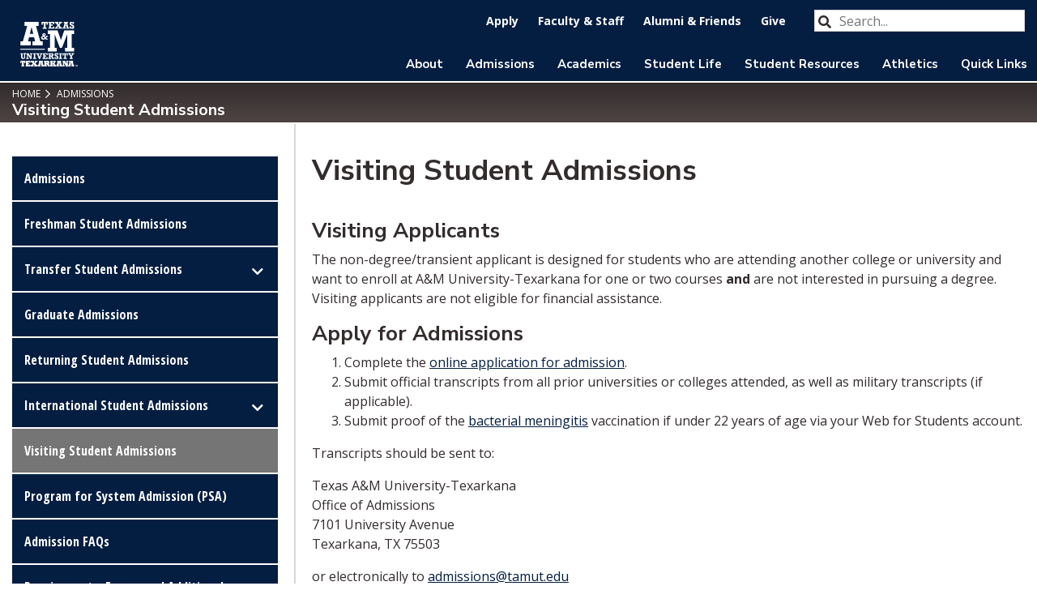

--- FILE ---
content_type: text/html; charset=UTF-8
request_url: https://tamut.edu/admissions/visiting.html
body_size: 31319
content:
<!DOCTYPE html>
<html xmlns="http://www.w3.org/1999/xhtml" lang="en">
<head>
<meta charset="utf-8"/>
<title>Texas A&amp;M Texarkana | Visiting Student Admissions</title>

<meta http-equiv="x-ua-compatible" content="ie=edge"/>
<meta name="viewport" content="width=device-width, initial-scale=1.0" />
<link href="/favicon.ico" rel="shortcut icon"/>
<link href="https://fonts.googleapis.com/css?family=Nunito+Sans:400,700,900&display=swap" rel="stylesheet"/>
<link href="https://fonts.googleapis.com/css?family=Open+Sans:400,700&display=swap" rel="stylesheet"/>
<link href="https://fonts.googleapis.com/css?family=Open+Sans+Condensed:300,700&display=swap" rel="stylesheet"/>

<link href="../assets/css/styles.css" rel="stylesheet"/>
<link href="../assets/css/additions.css" rel="stylesheet"/>
<link href="../assets/css/navy.css" rel="stylesheet"/><!-- Google tag (gtag.js) -->
<script async="" src="https://www.googletagmanager.com/gtag/js?id=G-M48WV9ZYMG" type="text/javascript">
</script>
<script type="text/javascript">
  window.dataLayer = window.dataLayer || [];
  function gtag(){dataLayer.push(arguments);}
  gtag('js', new Date());

  gtag('config', 'G-M48WV9ZYMG');
</script>
<!-- Google tag (gtag.js) -->
<script async="" src="https://www.googletagmanager.com/gtag/js?id=G-M48WV9ZYMG" type="text/javascript">
</script>
<script type="text/javascript">
  window.dataLayer = window.dataLayer || [];
  function gtag(){dataLayer.push(arguments);}
  gtag('js', new Date());

  gtag('config', 'G-M48WV9ZYMG');
</script>
<!--Google Tag Manager  -->
<!-- Google Tag Manager -->


<script>(function(w,d,s,l,i){w[l]=w[l]||[];w[l].push({'gtm.start':
new Date().getTime(),event:'gtm.js'});var f=d.getElementsByTagName(s)[0],
j=d.createElement(s),dl=l!='dataLayer'?'&l='+l:'';j.async=true;j.src=
'https://www.googletagmanager.com/gtm.js?id='+i+dl;f.parentNode.insertBefore(j,f);
})(window,document,'script','dataLayer','GTM-WCXFH3Q');</script>


<!-- End Google Tag Manager -->

</head>
<body>
    <!-- Google Tag Manager (noscript) -->
<noscript><iframe height="0" src="https://www.googletagmanager.com/ns.html?id=GTM-WCXFH3Q" style="display:none;visibility:hidden" width="0"></iframe></noscript>
<!-- End Google Tag Manager (noscript) -->
<a class="sr-only sr-only-focusable" href="#pagecontent" id="skippy"><span class="skiplink-text">SKIP TO PAGE CONTENT</span></a> 
<header class="header">
<div class="logo-wrap"><a class="logo" href="../index.html"> <img alt="TAMUT" src="../assets/images/logo.svg"/> </a></div>
<div class="mob-nav-wrap">
<div class="mob-nav"><a class="nav-trigger" href="#"><span aria-hidden="true"></span><span class="sr-only">Menu</span></a></div>
</div>
<div class="navigation">
<div class="main-nav-wrap">
<div class="nav-container"><div class="searchContainer">
<form action="../search/index.html">
    <label class="sr-only" for="searchBox">Search our website</label>
    <input class="searchBox" id="searchBox" name="q" placeholder="Search..." title="Type search term here" type="search"/>
    <i class="fa fa-search searchIcon"></i>
     <button class="sr-only">Submit</button>
    </form>
</div> <ul class="utility-nav">
<li><a href="https://tamut-4162.app451.sites.451.io/" rel="noopener" target="_blank" title="Apply to A&amp;M-Texarkana"> <span class="linktext">Apply</span> </a></li>
<li><a href="../administration/faculty-staff-info.html" title="Faculty and Staff">Faculty &amp; Staff</a></li>
<li><a href="../alumni/index.html" title="Alumni &amp; Friends Information">Alumni &amp; Friends</a></li>
<li><a href="../give/index.html" title="Give to TAMUT">Give</a></li>
</ul> <ul class="main-nav">
<li class="has-sub"><a href="../about/index.html" title="About TAMUT">About</a>
<ul class="submenu-nav">
<li><a href="../visit/index.html">Visit Us</a></li>
<li><a href="../administration/index.html">Administrative Offices</a></li>
<li><a href="../academic-affairs/index.html">Academic Affairs</a></li>
<li><a href="../business-office/index.html">Business Office</a></li>
<li><a href="../compliance/index.html">Compliance</a></li>
<li><a href="../administration/ehs/index.html">Environmental, Health and Safety</a></li>
<li><a href="../administration/human-resources/index.html">Human Resources</a></li>
<li><a href="../information-technology/index.html">Information Technology</a></li>
<li><a href="../about/mission.html">Mission Statement</a></li>
<li><a href="../compliance/rules-procedures.html">Rules and Procedures</a></li>
<li><a href="../academic-affairs/ier/accreditations/index.html">SACSCOC Accreditation</a></li>
<li><a href="../university-advancement/index.html">University Advancement</a></li>
<li><a href="../university-police/index.html">University Police Department</a></li>
</ul>
</li>
<li class="has-sub"><a href="index.html" title="Admissions to TAMUT">Admissions</a>
<ul class="submenu-nav">
<li><a href="../enrollment-services/index.html">Enrollment Services</a></li>
<li><a href="../enrollment-services/financial-aid/index.html">Financial Aid</a></li>
<li><a href="freshman/index.html">Freshman Admissions</a></li>
<li><a href="graduate/index.html">Graduate Admissions</a></li>
<li><a href="international/index.html">International Student Admissions</a></li>
<li><a href="../visit/meet-recruiters.html">Meet the Recruiters</a></li>
<li><a href="../enrollment-services/registrar/index.html">Registrar</a></li>
<li><a href="returning/index.html">Returning Student Admissions</a></li>
<li><a href="transfer/index.html">Transfer Student Admissions</a></li>
<li><a href="../enrollment-services/veterans-services/index.html">Veteran Services</a></li>
<li><a href="../partnerships/index.html">Partnerships</a></li>
<li><a href="../enrollment-services/scholarships/index.html" title="title">Scholarship Opportunities</a></li>
<li><a href="../soar/index.html">New Student Orientation</a></li>
</ul>
</li>
<li class="has-sub"><a href="../academic-programs/index.html" title="Academics Programs">Academics</a>
<ul class="submenu-nav">
<li><a href="../academics/academic-advising/index.html">Academic Advising</a></li>
<li><a href="../academic-affairs/index.html">Academic Affairs</a></li>
<li><a href="../enrollment-services/registrar/academic-calendar/index.html">Academic Calendar</a></li>
<li><a href="../academic-programs/index.html">Academic Programs</a></li>
<li><a href="../academic-programs/online.html">Online Academic Programs</a></li>
<li><a href="../ace-center/index.html" title="ACE Center"><span>ACE Center</span></a></li>
<li><a href="../certifications/index.html">Certifications</a></li>
<li><a href="../certificate-programs/index.html">Certificate Programs</a></li>
<li><a href="../academics/colleges-schools/index.html">Colleges and Schools</a></li>
<li><a href="../pece/index.html" title="School of Professional Education and Community Engagement">School of Professional Education and Community Engagement (PECE)</a></li>
<li><a href="../academics/colleges-schools/honors/index.html">Honors College</a></li>
<li><a href="../jfm-library/index.html">John F. Moss Library</a></li>
<li><a href="../academic-programs/pre-professional/index.html">Pre-Professional Programs</a></li>
<li><a href="../student-programs/place/index.html" title="title">Program for Learning &amp; Community Engagement (PLACE)</a></li>
<li><a href="../rellis/index.html">RELLIS Campus</a></li>
<li><a href="../academic-affairs/research/index.html">Research</a></li>
<li><a href="https://catalog.tamut.edu/" rel="noopener" target="_blank">TAMUT Catalog</a></li>
<li><a href="../testing-center/index.html">Testing Center</a></li>
</ul>
</li>
<li class="has-sub"><a href="../student-life/index.html">Student Life</a>
<ul class="submenu-nav">
<li><a href="../housing/index.html" title="Residence Life">Residence Life</a></li>
<li><a href="../patterson/rec-sports.html" title="Campus Rec">Campus Recreation</a></li>
<li><a href="../student-life/clubs-and-orgs/index.html">Clubs and Organizations</a></li>
<li><a href="../patterson/index.html">Patterson Student Center</a></li>
<li><a href="../student-affairs/index.html">Student Affairs</a></li>
<li><a href="../counseling/index.html">Student Counseling Services</a></li>
</ul>
</li>
<li class="has-sub"><a href="../student-programs/index.html" title="Resources for Students">Student Resources</a>
<ul class="submenu-nav">
<li><a href="../student-affairs/eagle-pantry.html">Charlotte Sharp Eagle Food Pantry</a></li>
<li><a href="../student-affairs/complaints.html">Complaints</a></li>
<li><a href="../counseling/index.html">Counseling Services</a></li>
<li><a href="../student-affairs/disability-services.html">Disability Services</a></li>
<li><a href="../eagle-book-bundle/index.html">Eagle Book Bundle</a></li>
<li><a href="https://tamut.bncollege.com/" rel="noopener" target="_blank">Eagle Bookstore</a></li>
<li><a href="../student-programs/eaglecares/index.html">EagleCARES</a></li>
<li><a href="../learning-center/index.html">Eagle Learning Center</a></li>
<li><a href="https://eagleeyemedia.org/" rel="noopener" target="_blank">EagleEye Newspaper</a></li>
<li><a href="https://tamut.presence.io/" rel="noopener" target="_blank">EagleSync</a></li>
<li><a href="../fye/index.html">First Year Experience</a></li>
<li><a href="../student-programs/navigate/index.html">Navigate for Students</a></li>
<li><a href="../student-programs/rrilh/index.html" title="title">Red River Innovation Lab</a></li>
<li><a href="../student-affairs/health-services.html">Student Health Services</a></li>
<li><a href="../tide/index.html">Technology Innovation and Digital Education (TIDE)</a></li>
<li><a href="../trio/index.html">TRIO Student Services</a></li>
<li><a href="../cfli/index.html">Center for Financial Literacy and Investment</a></li>
</ul>
</li>
<li class="has-sub"><a href="https://www.tamuteagles.com/landing/index">Athletics</a>
<ul class="submenu-nav">
<li><a href="https://www.tamuteagles.com/composite" title="title">Athletic Schedule</a></li>
<li><a href="https://www.tamuteagles.com/information/directory/index" rel="noopener" target="_blank" title="title">Athletics Staff</a></li>
</ul>
</li>
<li class="has-sub"><a href="#" title="TAMUT Quick Links">Quick Links</a>
<ul class="submenu-nav">
<li><a href="../enrollment-services/registrar/academic-calendar/index.html">Academic Calendar</a></li>
<li><a href="../information-technology/ace-mail.html">Ace Mail</a></li>
<li><a href="https://tamut.bncollege.com/" rel="noopener" target="_blank">Bookstore</a></li>
<li><a href="https://vidm.tamut.edu:443/SAAS/API/1.0/GET/apps/launch/app/c8133c43-2cdf-4f2a-9268-9045933074d8" rel="noopener" target="_blank">Canvas</a></li>
<li><a href="https://catalog.tamut.edu/" rel="noopener" target="_blank">Catalog</a></li>
<li><a href="../enrollment-services/registrar/student-information/current-schedule.html">Current Schedule</a></li>
<li><a href="https://vidm.tamut.edu/catalog-portal/ui?isOnPremise=true&amp;isMobile=false&amp;userId=11037#/catalog" rel="noopener" target="_blank">Digital Backpack</a></li>
<li><a href="https://www.tamut.edu/directory/index.html">Directory</a></li>
<li><a href="../jfm-library/index.html">John F. Moss Library</a></li>
<li><a href="https://login.microsoftonline.com/common/oauth2/authorize?client_id=00000002-0000-0ff1-ce00-000000000000&amp;redirect_uri=https%3a%2f%2foutlook.office.com%2fowa%2f&amp;resource=00000002-0000-0ff1-ce00-000000000000&amp;response_mode=form_post&amp;response_type=code+id_token&amp;scope=openid&amp;msafed=1&amp;msaredir=1&amp;client-request-id=35437aee-5285-f401-c337-95865629009c&amp;protectedtoken=true&amp;claims=%7b%22id_token%22%3a%7b%22xms_cc%22%3a%7b%22values%22%3a%5b%22CP1%22%5d%7d%7d%7d&amp;nonce=638246883011864426.af262c4d-047f-4682-abcb-9797b3ec77a3&amp;state=DYsxEoAwCMCons_BtsABfQ6tujr6fRmSJZcCAHuyJaWlwJSdRN259e4qQnrGQ0pLLmxiD2YkjLkmDhs2-V5mwSXfo75f1B8" rel="noopener" target="_blank">Outlook Email</a></li>
<li><a href="../business-office/index.html">Pay Your Tuition</a></li>
<li><a href="https://tamut.edu/tuition/" rel="noopener" target="_blank">Tuition Calculator</a></li>
<li><a href="https://banssbtexp.tamut.edu/texp/twbkwbis.P_WWWLogin" rel="noopener" target="_blank" title="title">Web for Students</a></li>
</ul>
</li>
</ul></div>
</div>
</div>
</header>
 <main> 
<a id="pagecontent"></a> 
<div class="pagetitle">
<div class="inner-container">



	<ul class="breadcrumbs">
					
						
	
																																																																																																																																																																																																																																																				<li><a href="../index.html" title="">Home</a></li>
																		
							
	
											 		
							
	
												
							
	
												
							
	
												
							
	
											 		
							
	
												
							
	
												
							
	
												
							
	
												
							
	
												
							
	
												
							
	
											 		
							
	
												
							
	
												
							
	
												
							
	
												
							
	
												
							
	
												
							
	
												
							
	
											 		
							
	
												
							
	
												
							
	
												
							
	
												
							
	
												
							
	
												
							
	
											 		
							
	
											 		
							
	
												
						
	
																																																																																																						<li><a href="index.html" title="">            Admissions
    </a></li>
																	 		
							
	
												
							
	
												
							
	
												
							
	
												
							
	
												
							
	
												
						
	
																										
							
	
												
							
	
											 		
							
	
												
							
	
												
							
	
												
							
	
												
							
	
												
							
	
												
							
	
												
							
	
												
							
	
												
							
	
												
							
	
																		
							
	
												
							
	
												
							
	
												
							
	
											 		
							
	
												
							
	
												
							
	
												
							
	
												
							
	
												
							
	
												
							
	
												
							
	
												
							
	
												
							
	
												
							
	
												
							
	
												
							
	
												
							
	
												
							
	
												
							
	
												
							
	
												
							
	
												
							
	
												
							
	
												
							
	
											 		
							
	
												
							
	
												
							
	
											 		
							
	
												
							
	
												
							
	
												
							
	
												
							
	
											 		
							
	
												
							
	
												
							
	
								</ul>
 
<h1>Visiting Student Admissions</h1>
</div>
</div>
<div class="page-content">
<div class="page-inner">




























                <div class="sidebar">
                  
			




																																																		<div class="mob-sb-nav-trigger">
		 				<a class="sb-nav-trigger" href="#">Menu<span aria-hidden="true"></span></a>
	</div>
	<ul class="sidebar-nav">
			
							<li><a href="index.html">Admissions</a></li>
									        		    		
    		    		    		
    		    			    		    	    		    		
    		    		    		
    		    			    				
    				    						    				    					    				    					    				    					    						    						    									    											              					    					                                                    <li class=""><a href="freshman/index.html">Freshman Student Admissions</a></li>
                                  				    			    		    	    		    		
    		    		    		
    		    			    				
    				    						    				    					    						    						    									    																		              					    					                                                                        <li class="sidebar-has-sub ">
                    <a href="transfer/index.html" target="_top">Transfer Student Admissions</a>
                    <ul class="submenu-nav">
                                        			        		    		
    		    		    		
    		    			    		    	    		    		
    		    		    		
    		    			    				    						    				    					<li><a href="transfer/after-admission.html">After You Are Admitted</a></li>
    				    			    		    	    		    		
    		    		    		
    		    			    				
    				    						    				    					    				    					    				    					    				    					    				    					    				    					    				    					    				    					    				    					    				    					    				    					    						    						    									    																																																																						              					    					                                                                        <li>
                    <a href="transfer/transfer-pathways/index.html" target="_top">Transfer Pathways</a>
                    <ul class="submenu-nav">
                                        			        		    		
    		    		    		
    		    			    		    	    		    		
    		    		    		
    		    			    				    						    				    					<li><a href="transfer/transfer-pathways/northeast-texas-cc-pathways.html">Northeast Texas Community College Pathways</a></li>
    				    			    		    	    		    		
    		    		    		
    		    			    				    						    				    					<li><a href="transfer/transfer-pathways/panola-college-pathways.html">Panola College Pathways</a></li>
    				    			    		    	    		    		
    		    		    		
    		    			    				    						    				    					<li><a href="transfer/transfer-pathways/paris-junior-college-pathways.html">Paris Junior College Pathways</a></li>
    				    			    		    	    		    		
    		    		    		
    		    			    				    						    				    					<li><a href="transfer/transfer-pathways/texarkana-college.html">Texarkana College Pathways</a></li>
    				    			    		    	    		    		
    		    		    		
    		    			    				    						    				    					<li><a href="transfer/transfer-pathways/tyler-junior-college-pathways.html">Tyler Junior College Pathways</a></li>
    				    			    		    	    		    		
    		    		    		
    		    			    				    						    				    					<li><a href="transfer/transfer-pathways/ua-cossatot-pathways.html">University of Arkansas - Cossatot Pathways</a></li>
    				    			    		    	    		    		
    		    		    		
    		    	    		    		
    		    		    		
    		    			    				    						    				    					<li><a href="transfer/transfer-pathways/ua-rich-mountain.html">University of Arkansas Rich Mountain</a></li>
    				    			    		    	    		    		
    		    		    		
    		    	    		    		
    		    		    		
    		    			    		    	    	                    </ul>
                  </li>
                                  				    			    		    	    	                    </ul>
                  </li>
                                  				    			    		    	    		    		
    		    		    		
    		    			    				
    				    						    				    					    						    						    									    					              					    					                                                    <li class=""><a href="graduate/index.html">Graduate Admissions</a></li>
                                  				    			    		    	    		    		
    		    		    		
    		    			    				
    				    						    				    					    						    						    									    					              					    					                                                    <li class=""><a href="returning/index.html">Returning Student Admissions</a></li>
                                  				    			    		    	    		    		
    		    		    		
    		    			    				
    				    						    				    					    				    					    				    					    						    						    									    																              					    					                                                                        <li class="sidebar-has-sub ">
                    <a href="international/index.html" target="_top">International Student Admissions</a>
                    <ul class="submenu-nav">
                                        			        		    		
    		    		    		
    		    			    		    	    		    		
    		    		    		
    		    			    				    						    				    					<li><a href="international/international-regulations.html">International Student Regulations</a></li>
    				    			    		    	    		    		
    		    		    		
    		    			    		    	    	                    </ul>
                  </li>
                                  				    			    		    	    		    		
    		    		    		
    		    			    				    						    				    					<li class="active"><a href="visiting.html">Visiting Student Admissions</a></li>
    				    			    		    	    		    		
    		    		    		
    		    			    				    						    				    					<li><a href="psa-students.html">Program for System Admission (PSA)</a></li>
    				    			    		    	    		    		
    		    		    		
    		    			    				    						    				    					<li><a href="faqs.html">Admission FAQs</a></li>
    				    			    		    	    		    		
    		    		    		
    		    			    		    	    		    		
    		    		    		
    		    			    		    	    		    		
    		    		    		
    		    			    				
    				    						    				    					    				    					    						    						    									    								              					    					                                                    <li class=""><a href="requirements-forms-info/index.html">Requirements, Forms, and Additional Information</a></li>
                                  				    			    		    	    		    		
    		    		    		
    		    	    		    		
    		    		    		
    		    			    				    						    				    					<li><a href="check-admission-status.html">Checking Admission Status</a></li>
    				    			    		    	    		    		
    		    		    		
    		    			    				    						    				    					<li><a href="denied-admissions-appeal.html">Denied Admission Appeals</a></li>
    				    			    		    	    		    		
    		    		    		
    		    			    				    						    				    					<li><a href="self-reporting.html">Self-Reporting</a></li>
    				    			    		    	    		    		
    		    		    		
    		    	    		    		
    		    		    		
    		    	    		    		
    		    		    		
    		    			    				    						    				    					<li><a href="parent-counselor-resources.html">Parent and Counselor Resources</a></li>
    				    			    		    	    		    		
    		    		    		
    		    			    				    						    				    					<li><a href="staff.html">Staff</a></li>
    				    			    		    	    			</ul>		
	

                          <div class="sidebar-social">
                                <ul>
                                    <li>
                                        <a aria-label="TAMUT on Facebook" href="https://www.facebook.com/TAMUT.edu" target="_blank">
                                        <i class="fab fa-facebook-f utsa-social-circle"><span class="sr-only">Facebook</span></i>
                                        </a>
                                    </li>
                                    <li>
                                        <a aria-label="TAMUT on Twitter" href="https://twitter.com/TAMUTexarkana" target="_blank">
                                        <i class="fab fa-twitter utsa-social-circle"><span class="sr-only">Twitter</span></i>
                                        </a>
                                    </li>
                                    <li>
                                        <a aria-label="TAMUT on YouTube" href="https://www.youtube.com/user/TamuTTube" target="_blank">
                                        <i class="fab fa-youtube utsa-social-circle"><span class="sr-only">YouTube</span></i>
                                        </a>
                                    </li>
                                    <!--<li>
                                        <a aria-label="TAMUT on LinkedIn" href="#" target="_blank">
                                        <i class="fab fa-linkedin utsa-social-circle"><span class="sr-only">LinkedIn</span></i>
                                        </a>
                                    </li>-->
                                    <li>
                                        <a aria-label="TAMUT on Instagram" href="https://www.instagram.com/tamutexarkana/?hl=en" target="_blank">
                                        <i class="fab fa-instagram utsa-social-circle"><span class="sr-only">Instagram</span></i>
                                        </a>
                                    </li>
                                </ul>
                            </div>                				      </div>
        <div class="content-area">
    
  

  												
		
					      
          						
		
				    	<div class="slab  margin-bottom">
    			
						
											  
                                  
  
	  
			
										
																		
		
				
		
													
		
						    
        		
																								<h2>Visiting Student Admissions</h2>
		
	<div class="html-content"><h3>Visiting Applicants</h3>
<p>The non-degree/transient applicant is designed for students who are attending another college or university and want to enroll at A&amp;M University-Texarkana for one or two courses<span>&#160;</span><strong><span>and</span></strong><span>&#160;</span>are not interested in pursuing a degree. Visiting applicants are not eligible for financial assistance.</p>
<h3>Apply for Admissions</h3>
<ol>
<li>Complete the <a href="https://tamut-4162.app451.sites.451.io/" rel="noopener" target="_blank">online application for admission</a>.</li>
<li>Submit official transcripts from all prior universities or colleges attended, as well as military transcripts (if applicable).</li>
<li>Submit proof of the<span>&#160;</span><a href="bacterial-meningitis.html">bacterial meningitis</a><span>&#160;</span>vaccination if under 22 years of age via your Web for Students account.</li>
</ol>
<p>Transcripts should be sent to:</p>
<p>Texas A&amp;M University-Texarkana<br/>Office of Admissions<br/>7101 University Avenue<br/>Texarkana, TX 75503</p>
<p>or electronically to <a href="mailto:admissions@tamut.edu">admissions@tamut.edu</a></p></div>
	    			</div>
	  				  <div class="slab margin-top margin-bottom">
    <div class="inner-container">
      <main_content/>
    </div>
  </div>
      </div>  	    









</div>













                                  
												                          
</div>
 </main> 
<footer>
<div class="inner">
<div class="top">
<div class="logo"><img alt="TAMUT" src="../assets/images/logo_footer.svg"/> 
<div class="social-icons"><ul>
    <li>
        <a aria-label="TAMUT on Facebook" href="https://www.facebook.com/TAMUT.edu">
            <i class="fab fa-facebook-f utsa-social-circle"><span class="sr-only">Facebook</span></i>
        </a>
    </li>
    <li>
        <a aria-label="TAMUT on Twitter" href="https://twitter.com/i/flow/login?redirect_after_login=%2Ftamutexarkana">
            <i class="fab fa-twitter utsa-social-circle"><span class="sr-only">Twitter</span></i>
        </a>
    </li>
    <li>
        <a aria-label="TAMUT on YouTube" href="https://www.youtube.com/user/TamuTTube">
            <i class="fab fa-youtube utsa-social-circle"><span class="sr-only">YouTube</span></i>
        </a>
    </li>
    <!--<li>
        <a aria-label="TAMUT on LinkedIn" href="#">
            <i class="fab fa-linkedin utsa-social-circle"><span
                    class="sr-only">LinkedIn</span></i>
        </a>
    </li>-->
    <li>
        <a aria-label="TAMUT on Instagram" href="https://www.instagram.com/tamutexarkana/?hl=en">
            <i class="fab fa-instagram utsa-social-circle"><span class="sr-only">Instagram</span></i>
        </a>
    </li>
</ul></div>
</div>
<div class="links"><ul>
<li><strong>7101 University Avenue</strong></li>
<li><strong>Texarkana, Texas 75503</strong></li>
<li><strong>Phone: (903) 223-3000</strong></li>
<li>&#160;</li>
<li><strong><a href="../administration/human-resources/employment/index.html">Employment Opportunities</a></strong></li>
<li><a href="../sitemap.html"><strong>A-Z Index</strong></a></li>
<li><a href="../administration/accessibility/index.html">Accessibility</a></li>
<li><a href="../academic-affairs/ier/accreditations/index.html">Accreditation</a></li>
<li><a href="../administration/compact-tx.html">Compact with Texans</a></li>
<li><a href="../counseling/index.html">Counseling Center</a></li>
<li><a href="https://empoweru.tamus.edu/" rel="noopener" target="_blank">EmpowerU</a></li>
<li><a href="../administration/legal-notice.html">Legal Notice</a></li>
<li><a href="https://apps.highered.texas.gov/resumes/" rel="noopener" target="_blank">Online Institutional Resumes</a></li>
<li><a href="../administration/privacy-statement.html">Privacy Statement</a></li>
<li><a href="../compliance/open-records.html">Public Information/Open Records</a></li>
<li><a href="https://secure.ethicspoint.com/domain/media/en/gui/19681/index.html" rel="noopener" target="_blank">Risk, Fraud &amp; Misconduct Hotline Texas A&amp;M University System</a></li>
<li><a href="https://www.texas.gov/" rel="noopener" target="_blank">State of Texas</a></li>
<li><a href="https://dir.texas.gov/site-policies?id=14" rel="noopener" target="_blank">Statewide Link Policies</a></li>
<li><a href="https://www.tsl.texas.gov/trail/index.html" rel="noopener" target="_blank">Statewide Search</a></li>
<li><a href="https://assets.system.tamus.edu/files/budgets-acct/pdf/TAMUS_Contract_Mgmt_Handbook.pdf" rel="noopener" target="_blank">TAMUS Contract Management Handbook</a></li>
<li><a href="https://txcrews.org/" rel="noopener" target="_blank">Texas CREWS</a></li>
<li><a href="https://gov.texas.gov/organization/hsgd" rel="noopener" target="_blank">Texas Homeland Security</a></li>
<li><a href="https://veterans.portal.texas.gov/" rel="noopener" target="_blank">Texas Veterans Portal</a></li>
<li><a href="../title-ix/index.html">Title IX</a></li>
<li><a href="../university-advancement/marketing/licensing-trademarks.html">Trademarks</a></li>
</ul></div>
</div>
<div class="bottom">
<div class="location">© Texas A&amp;M University Texarkana | All Rights Reserved</div>
</div>
</div>
</footer>
<script src="../assets/js/scripts.min.js"></script>
</body>
</html>

--- FILE ---
content_type: text/css
request_url: https://tamut.edu/assets/css/styles.css
body_size: 478197
content:
@charset "UTF-8";/*!
 * Bootstrap v4.3.1 (https://getbootstrap.com/)
 * Copyright 2011-2019 The Bootstrap Authors
 * Copyright 2011-2019 Twitter, Inc.
 * Licensed under MIT (https://github.com/twbs/bootstrap/blob/master/LICENSE)
 */:root{--blue:#007bff;--indigo:#6610f2;--purple:#6f42c1;--pink:#e83e8c;--red:#dc3545;--orange:#fd7e14;--yellow:#ffc107;--green:#28a745;--teal:#20c997;--cyan:#17a2b8;--white:#fff;--gray:#6c757d;--gray-dark:#343a40;--primary:#007bff;--secondary:#6c757d;--success:#28a745;--info:#17a2b8;--warning:#ffc107;--danger:#dc3545;--light:#f8f9fa;--dark:#343a40;--breakpoint-xs:0;--breakpoint-sm:576px;--breakpoint-md:768px;--breakpoint-lg:992px;--breakpoint-xl:1200px;--font-family-sans-serif:-apple-system,BlinkMacSystemFont,"Segoe UI",Roboto,"Helvetica Neue",Arial,"Noto Sans",sans-serif,"Apple Color Emoji","Segoe UI Emoji","Segoe UI Symbol","Noto Color Emoji";--font-family-monospace:SFMono-Regular,Menlo,Monaco,Consolas,"Liberation Mono","Courier New",monospace}*,::after,::before{box-sizing:border-box}html{font-family:sans-serif;line-height:1.15;-webkit-text-size-adjust:100%;-webkit-tap-highlight-color:transparent}article,aside,figcaption,figure,footer,header,hgroup,main,nav,section{display:block}body{margin:0;font-family:-apple-system,BlinkMacSystemFont,"Segoe UI",Roboto,"Helvetica Neue",Arial,"Noto Sans",sans-serif,"Apple Color Emoji","Segoe UI Emoji","Segoe UI Symbol","Noto Color Emoji";font-size:1rem;font-weight:400;line-height:1.5;color:#212529;text-align:left;background-color:#fff}[tabindex="-1"]:focus{outline:0!important}hr{box-sizing:content-box;height:0;overflow:visible}h1,h2,h3,h4,h5,h6{margin-top:0;margin-bottom:.5rem}p{margin-top:0;margin-bottom:1rem;line-height:1.5rem;}abbr[data-original-title],abbr[title]{text-decoration:underline;-webkit-text-decoration:underline dotted;text-decoration:underline dotted;cursor:help;border-bottom:0;-webkit-text-decoration-skip-ink:none;text-decoration-skip-ink:none}address{margin-bottom:1rem;font-style:normal;line-height:inherit}dl,ol,ul{margin-top:0;margin-bottom:1rem}ol ol,ol ul,ul ol,ul ul{margin-bottom:0}dt{font-weight:700}dd{margin-bottom:.5rem;margin-left:0}blockquote{margin:0 0 1rem}b,strong{font-weight:bolder}small{font-size:80%}sub,sup{position:relative;font-size:75%;line-height:0;vertical-align:baseline}sub{bottom:-.25em}sup{top:-.5em}a{color:#007bff;text-decoration:none;background-color:transparent}a:hover{color:#0056b3;text-decoration:underline}a:not([href]):not([tabindex]){color:inherit;text-decoration:none}a:not([href]):not([tabindex]):focus,a:not([href]):not([tabindex]):hover{color:inherit;text-decoration:none}a:not([href]):not([tabindex]):focus{outline:0}code,kbd,pre,samp{font-family:SFMono-Regular,Menlo,Monaco,Consolas,"Liberation Mono","Courier New",monospace;font-size:1em}pre{margin-top:0;margin-bottom:1rem;overflow:auto}figure{margin:0 0 1rem}img{vertical-align:middle;border-style:none}svg{overflow:hidden;vertical-align:middle}table{border-collapse:collapse}caption{padding-top:.75rem;padding-bottom:.75rem;color:#6c757d;text-align:left;caption-side:bottom}th{text-align:inherit}label{display:inline-block;margin-bottom:.5rem}button{border-radius:0}button:focus{outline:1px dotted;outline:5px auto -webkit-focus-ring-color}button,input,optgroup,select,textarea{margin:0;font-family:inherit;font-size:inherit;line-height:inherit}button,input{overflow:visible}button,select{text-transform:none}select{word-wrap:normal}[type=button],[type=reset],[type=submit],button{-webkit-appearance:button}[type=button]:not(:disabled),[type=reset]:not(:disabled),[type=submit]:not(:disabled),button:not(:disabled){cursor:pointer}[type=button]::-moz-focus-inner,[type=reset]::-moz-focus-inner,[type=submit]::-moz-focus-inner,button::-moz-focus-inner{padding:0;border-style:none}input[type=checkbox],input[type=radio]{box-sizing:border-box;padding:0}input[type=date],input[type=datetime-local],input[type=month],input[type=time]{-webkit-appearance:listbox}textarea{overflow:auto;resize:vertical}fieldset{min-width:0;padding:0;margin:0;border:0}legend{display:block;width:100%;max-width:100%;padding:0;margin-bottom:.5rem;font-size:1.5rem;line-height:inherit;color:inherit;white-space:normal}progress{vertical-align:baseline}[type=number]::-webkit-inner-spin-button,[type=number]::-webkit-outer-spin-button{height:auto}[type=search]{outline-offset:-2px;-webkit-appearance:none}[type=search]::-webkit-search-decoration{-webkit-appearance:none}::-webkit-file-upload-button{font:inherit;-webkit-appearance:button}output{display:inline-block}summary{display:list-item;cursor:pointer}template{display:none}[hidden]{display:none!important}.h1,.h2,.h3,.h4,.h5,.h6,h1,h2,h3,h4,h5,h6{margin-bottom:.5rem;font-weight:500;line-height:1.2}.h1,h1{font-size:2.5rem}.h2,h2{font-size:2rem}.h3,h3{font-size:1.75rem}.h4,h4{font-size:1.5rem}.h5,h5{font-size:1.25rem}.h6,h6{font-size:1rem}.lead{font-size:1.25rem;font-weight:300}.display-1{font-size:6rem;font-weight:300;line-height:1.2}.display-2{font-size:5.5rem;font-weight:300;line-height:1.2}.display-3{font-size:4.5rem;font-weight:300;line-height:1.2}.display-4{font-size:3.5rem;font-weight:300;line-height:1.2}hr{margin-top:1rem;margin-bottom:1rem;border:0;border-top:1px solid rgba(0,0,0,.1)}.small,small{font-size:80%;font-weight:400}.mark,mark{padding:.2em;background-color:#fcf8e3}.list-unstyled{padding-left:0;list-style:none}.list-inline{padding-left:0;list-style:none}.list-inline-item{display:inline-block}.list-inline-item:not(:last-child){margin-right:.5rem}.initialism{font-size:90%;text-transform:uppercase}.blockquote{margin-bottom:1rem;font-size:1.25rem}.blockquote-footer{display:block;font-size:80%;color:#6c757d}.blockquote-footer::before{content:"\2014\00A0"}.img-fluid{max-width:100%;height:auto}.img-thumbnail{padding:.25rem;background-color:#fff;border:1px solid #dee2e6;border-radius:.25rem;max-width:100%;height:auto}.figure{display:inline-block}.figure-img{margin-bottom:.5rem;line-height:1}.figure-caption{font-size:90%;color:#6c757d}code{font-size:87.5%;color:#e83e8c;word-break:break-word}a>code{color:inherit}kbd{padding:.2rem .4rem;font-size:87.5%;color:#fff;background-color:#212529;border-radius:.2rem}kbd kbd{padding:0;font-size:100%;font-weight:700}pre{display:block;font-size:87.5%;color:#212529}pre code{font-size:inherit;color:inherit;word-break:normal}.pre-scrollable{max-height:340px;overflow-y:scroll}.container{width:100%;padding-right:15px;padding-left:15px;margin-right:auto;margin-left:auto}@media (min-width:576px){.container{max-width:540px}}@media (min-width:768px){.container{max-width:720px}}@media (min-width:992px){.container{max-width:960px}}@media (min-width:1200px){.container{max-width:1140px}}.container-fluid{width:100%;padding-right:15px;padding-left:15px;margin-right:auto;margin-left:auto}.row{display:-ms-flexbox;display:flex;-ms-flex-wrap:wrap;flex-wrap:wrap;margin-right:-15px;margin-left:-15px}.no-gutters{margin-right:0;margin-left:0}.no-gutters>.col,.no-gutters>[class*=col-]{padding-right:0;padding-left:0}.col,.col-1,.col-10,.col-11,.col-12,.col-2,.col-3,.col-4,.col-5,.col-6,.col-7,.col-8,.col-9,.col-auto,.col-lg,.col-lg-1,.col-lg-10,.col-lg-11,.col-lg-12,.col-lg-2,.col-lg-3,.col-lg-4,.col-lg-5,.col-lg-6,.col-lg-7,.col-lg-8,.col-lg-9,.col-lg-auto,.col-md,.col-md-1,.col-md-10,.col-md-11,.col-md-12,.col-md-2,.col-md-3,.col-md-4,.col-md-5,.col-md-6,.col-md-7,.col-md-8,.col-md-9,.col-md-auto,.col-sm,.col-sm-1,.col-sm-10,.col-sm-11,.col-sm-12,.col-sm-2,.col-sm-3,.col-sm-4,.col-sm-5,.col-sm-6,.col-sm-7,.col-sm-8,.col-sm-9,.col-sm-auto,.col-xl,.col-xl-1,.col-xl-10,.col-xl-11,.col-xl-12,.col-xl-2,.col-xl-3,.col-xl-4,.col-xl-5,.col-xl-6,.col-xl-7,.col-xl-8,.col-xl-9,.col-xl-auto{position:relative;width:100%;padding-right:15px;padding-left:15px}.col{-ms-flex-preferred-size:0;flex-basis:0;-ms-flex-positive:1;flex-grow:1;max-width:100%}.col-auto{-ms-flex:0 0 auto;flex:0 0 auto;width:auto;max-width:100%}.col-1{-ms-flex:0 0 8.333333%;flex:0 0 8.333333%;max-width:8.333333%}.col-2{-ms-flex:0 0 16.666667%;flex:0 0 16.666667%;max-width:16.666667%}.col-3{-ms-flex:0 0 25%;flex:0 0 25%;max-width:25%}.col-4{-ms-flex:0 0 33.333333%;flex:0 0 33.333333%;max-width:33.333333%}.col-5{-ms-flex:0 0 41.666667%;flex:0 0 41.666667%;max-width:41.666667%}.col-6{-ms-flex:0 0 50%;flex:0 0 50%;max-width:50%}.col-7{-ms-flex:0 0 58.333333%;flex:0 0 58.333333%;max-width:58.333333%}.col-8{-ms-flex:0 0 66.666667%;flex:0 0 66.666667%;max-width:66.666667%}.col-9{-ms-flex:0 0 75%;flex:0 0 75%;max-width:75%}.col-10{-ms-flex:0 0 83.333333%;flex:0 0 83.333333%;max-width:83.333333%}.col-11{-ms-flex:0 0 91.666667%;flex:0 0 91.666667%;max-width:91.666667%}.col-12{-ms-flex:0 0 100%;flex:0 0 100%;max-width:100%}.order-first{-ms-flex-order:-1;order:-1}.order-last{-ms-flex-order:13;order:13}.order-0{-ms-flex-order:0;order:0}.order-1{-ms-flex-order:1;order:1}.order-2{-ms-flex-order:2;order:2}.order-3{-ms-flex-order:3;order:3}.order-4{-ms-flex-order:4;order:4}.order-5{-ms-flex-order:5;order:5}.order-6{-ms-flex-order:6;order:6}.order-7{-ms-flex-order:7;order:7}.order-8{-ms-flex-order:8;order:8}.order-9{-ms-flex-order:9;order:9}.order-10{-ms-flex-order:10;order:10}.order-11{-ms-flex-order:11;order:11}.order-12{-ms-flex-order:12;order:12}.offset-1{margin-left:8.333333%}.offset-2{margin-left:16.666667%}.offset-3{margin-left:25%}.offset-4{margin-left:33.333333%}.offset-5{margin-left:41.666667%}.offset-6{margin-left:50%}.offset-7{margin-left:58.333333%}.offset-8{margin-left:66.666667%}.offset-9{margin-left:75%}.offset-10{margin-left:83.333333%}.offset-11{margin-left:91.666667%}@media (min-width:576px){.col-sm{-ms-flex-preferred-size:0;flex-basis:0;-ms-flex-positive:1;flex-grow:1;max-width:100%}.col-sm-auto{-ms-flex:0 0 auto;flex:0 0 auto;width:auto;max-width:100%}.col-sm-1{-ms-flex:0 0 8.333333%;flex:0 0 8.333333%;max-width:8.333333%}.col-sm-2{-ms-flex:0 0 16.666667%;flex:0 0 16.666667%;max-width:16.666667%}.col-sm-3{-ms-flex:0 0 25%;flex:0 0 25%;max-width:25%}.col-sm-4{-ms-flex:0 0 33.333333%;flex:0 0 33.333333%;max-width:33.333333%}.col-sm-5{-ms-flex:0 0 41.666667%;flex:0 0 41.666667%;max-width:41.666667%}.col-sm-6{-ms-flex:0 0 50%;flex:0 0 50%;max-width:50%}.col-sm-7{-ms-flex:0 0 58.333333%;flex:0 0 58.333333%;max-width:58.333333%}.col-sm-8{-ms-flex:0 0 66.666667%;flex:0 0 66.666667%;max-width:66.666667%}.col-sm-9{-ms-flex:0 0 75%;flex:0 0 75%;max-width:75%}.col-sm-10{-ms-flex:0 0 83.333333%;flex:0 0 83.333333%;max-width:83.333333%}.col-sm-11{-ms-flex:0 0 91.666667%;flex:0 0 91.666667%;max-width:91.666667%}.col-sm-12{-ms-flex:0 0 100%;flex:0 0 100%;max-width:100%}.order-sm-first{-ms-flex-order:-1;order:-1}.order-sm-last{-ms-flex-order:13;order:13}.order-sm-0{-ms-flex-order:0;order:0}.order-sm-1{-ms-flex-order:1;order:1}.order-sm-2{-ms-flex-order:2;order:2}.order-sm-3{-ms-flex-order:3;order:3}.order-sm-4{-ms-flex-order:4;order:4}.order-sm-5{-ms-flex-order:5;order:5}.order-sm-6{-ms-flex-order:6;order:6}.order-sm-7{-ms-flex-order:7;order:7}.order-sm-8{-ms-flex-order:8;order:8}.order-sm-9{-ms-flex-order:9;order:9}.order-sm-10{-ms-flex-order:10;order:10}.order-sm-11{-ms-flex-order:11;order:11}.order-sm-12{-ms-flex-order:12;order:12}.offset-sm-0{margin-left:0}.offset-sm-1{margin-left:8.333333%}.offset-sm-2{margin-left:16.666667%}.offset-sm-3{margin-left:25%}.offset-sm-4{margin-left:33.333333%}.offset-sm-5{margin-left:41.666667%}.offset-sm-6{margin-left:50%}.offset-sm-7{margin-left:58.333333%}.offset-sm-8{margin-left:66.666667%}.offset-sm-9{margin-left:75%}.offset-sm-10{margin-left:83.333333%}.offset-sm-11{margin-left:91.666667%}}@media (min-width:768px){.col-md{-ms-flex-preferred-size:0;flex-basis:0;-ms-flex-positive:1;flex-grow:1;max-width:100%}.col-md-auto{-ms-flex:0 0 auto;flex:0 0 auto;width:auto;max-width:100%}.col-md-1{-ms-flex:0 0 8.333333%;flex:0 0 8.333333%;max-width:8.333333%}.col-md-2{-ms-flex:0 0 16.666667%;flex:0 0 16.666667%;max-width:16.666667%}.col-md-3{-ms-flex:0 0 25%;flex:0 0 25%;max-width:25%}.col-md-4{-ms-flex:0 0 33.333333%;flex:0 0 33.333333%;max-width:33.333333%}.col-md-5{-ms-flex:0 0 41.666667%;flex:0 0 41.666667%;max-width:41.666667%}.col-md-6{-ms-flex:0 0 50%;flex:0 0 50%;max-width:50%}.col-md-7{-ms-flex:0 0 58.333333%;flex:0 0 58.333333%;max-width:58.333333%}.col-md-8{-ms-flex:0 0 66.666667%;flex:0 0 66.666667%;max-width:66.666667%}.col-md-9{-ms-flex:0 0 75%;flex:0 0 75%;max-width:75%}.col-md-10{-ms-flex:0 0 83.333333%;flex:0 0 83.333333%;max-width:83.333333%}.col-md-11{-ms-flex:0 0 91.666667%;flex:0 0 91.666667%;max-width:91.666667%}.col-md-12{-ms-flex:0 0 100%;flex:0 0 100%;max-width:100%}.order-md-first{-ms-flex-order:-1;order:-1}.order-md-last{-ms-flex-order:13;order:13}.order-md-0{-ms-flex-order:0;order:0}.order-md-1{-ms-flex-order:1;order:1}.order-md-2{-ms-flex-order:2;order:2}.order-md-3{-ms-flex-order:3;order:3}.order-md-4{-ms-flex-order:4;order:4}.order-md-5{-ms-flex-order:5;order:5}.order-md-6{-ms-flex-order:6;order:6}.order-md-7{-ms-flex-order:7;order:7}.order-md-8{-ms-flex-order:8;order:8}.order-md-9{-ms-flex-order:9;order:9}.order-md-10{-ms-flex-order:10;order:10}.order-md-11{-ms-flex-order:11;order:11}.order-md-12{-ms-flex-order:12;order:12}.offset-md-0{margin-left:0}.offset-md-1{margin-left:8.333333%}.offset-md-2{margin-left:16.666667%}.offset-md-3{margin-left:25%}.offset-md-4{margin-left:33.333333%}.offset-md-5{margin-left:41.666667%}.offset-md-6{margin-left:50%}.offset-md-7{margin-left:58.333333%}.offset-md-8{margin-left:66.666667%}.offset-md-9{margin-left:75%}.offset-md-10{margin-left:83.333333%}.offset-md-11{margin-left:91.666667%}}@media (min-width:992px){.col-lg{-ms-flex-preferred-size:0;flex-basis:0;-ms-flex-positive:1;flex-grow:1;max-width:100%}.col-lg-auto{-ms-flex:0 0 auto;flex:0 0 auto;width:auto;max-width:100%}.col-lg-1{-ms-flex:0 0 8.333333%;flex:0 0 8.333333%;max-width:8.333333%}.col-lg-2{-ms-flex:0 0 16.666667%;flex:0 0 16.666667%;max-width:16.666667%}.col-lg-3{-ms-flex:0 0 25%;flex:0 0 25%;max-width:25%}.col-lg-4{-ms-flex:0 0 33.333333%;flex:0 0 33.333333%;max-width:33.333333%}.col-lg-5{-ms-flex:0 0 41.666667%;flex:0 0 41.666667%;max-width:41.666667%}.col-lg-6{-ms-flex:0 0 50%;flex:0 0 50%;max-width:50%}.col-lg-7{-ms-flex:0 0 58.333333%;flex:0 0 58.333333%;max-width:58.333333%}.col-lg-8{-ms-flex:0 0 66.666667%;flex:0 0 66.666667%;max-width:66.666667%}.col-lg-9{-ms-flex:0 0 75%;flex:0 0 75%;max-width:75%}.col-lg-10{-ms-flex:0 0 83.333333%;flex:0 0 83.333333%;max-width:83.333333%}.col-lg-11{-ms-flex:0 0 91.666667%;flex:0 0 91.666667%;max-width:91.666667%}.col-lg-12{-ms-flex:0 0 100%;flex:0 0 100%;max-width:100%}.order-lg-first{-ms-flex-order:-1;order:-1}.order-lg-last{-ms-flex-order:13;order:13}.order-lg-0{-ms-flex-order:0;order:0}.order-lg-1{-ms-flex-order:1;order:1}.order-lg-2{-ms-flex-order:2;order:2}.order-lg-3{-ms-flex-order:3;order:3}.order-lg-4{-ms-flex-order:4;order:4}.order-lg-5{-ms-flex-order:5;order:5}.order-lg-6{-ms-flex-order:6;order:6}.order-lg-7{-ms-flex-order:7;order:7}.order-lg-8{-ms-flex-order:8;order:8}.order-lg-9{-ms-flex-order:9;order:9}.order-lg-10{-ms-flex-order:10;order:10}.order-lg-11{-ms-flex-order:11;order:11}.order-lg-12{-ms-flex-order:12;order:12}.offset-lg-0{margin-left:0}.offset-lg-1{margin-left:8.333333%}.offset-lg-2{margin-left:16.666667%}.offset-lg-3{margin-left:25%}.offset-lg-4{margin-left:33.333333%}.offset-lg-5{margin-left:41.666667%}.offset-lg-6{margin-left:50%}.offset-lg-7{margin-left:58.333333%}.offset-lg-8{margin-left:66.666667%}.offset-lg-9{margin-left:75%}.offset-lg-10{margin-left:83.333333%}.offset-lg-11{margin-left:91.666667%}}@media (min-width:1200px){.col-xl{-ms-flex-preferred-size:0;flex-basis:0;-ms-flex-positive:1;flex-grow:1;max-width:100%}.col-xl-auto{-ms-flex:0 0 auto;flex:0 0 auto;width:auto;max-width:100%}.col-xl-1{-ms-flex:0 0 8.333333%;flex:0 0 8.333333%;max-width:8.333333%}.col-xl-2{-ms-flex:0 0 16.666667%;flex:0 0 16.666667%;max-width:16.666667%}.col-xl-3{-ms-flex:0 0 25%;flex:0 0 25%;max-width:25%}.col-xl-4{-ms-flex:0 0 33.333333%;flex:0 0 33.333333%;max-width:33.333333%}.col-xl-5{-ms-flex:0 0 41.666667%;flex:0 0 41.666667%;max-width:41.666667%}.col-xl-6{-ms-flex:0 0 50%;flex:0 0 50%;max-width:50%}.col-xl-7{-ms-flex:0 0 58.333333%;flex:0 0 58.333333%;max-width:58.333333%}.col-xl-8{-ms-flex:0 0 66.666667%;flex:0 0 66.666667%;max-width:66.666667%}.col-xl-9{-ms-flex:0 0 75%;flex:0 0 75%;max-width:75%}.col-xl-10{-ms-flex:0 0 83.333333%;flex:0 0 83.333333%;max-width:83.333333%}.col-xl-11{-ms-flex:0 0 91.666667%;flex:0 0 91.666667%;max-width:91.666667%}.col-xl-12{-ms-flex:0 0 100%;flex:0 0 100%;max-width:100%}.order-xl-first{-ms-flex-order:-1;order:-1}.order-xl-last{-ms-flex-order:13;order:13}.order-xl-0{-ms-flex-order:0;order:0}.order-xl-1{-ms-flex-order:1;order:1}.order-xl-2{-ms-flex-order:2;order:2}.order-xl-3{-ms-flex-order:3;order:3}.order-xl-4{-ms-flex-order:4;order:4}.order-xl-5{-ms-flex-order:5;order:5}.order-xl-6{-ms-flex-order:6;order:6}.order-xl-7{-ms-flex-order:7;order:7}.order-xl-8{-ms-flex-order:8;order:8}.order-xl-9{-ms-flex-order:9;order:9}.order-xl-10{-ms-flex-order:10;order:10}.order-xl-11{-ms-flex-order:11;order:11}.order-xl-12{-ms-flex-order:12;order:12}.offset-xl-0{margin-left:0}.offset-xl-1{margin-left:8.333333%}.offset-xl-2{margin-left:16.666667%}.offset-xl-3{margin-left:25%}.offset-xl-4{margin-left:33.333333%}.offset-xl-5{margin-left:41.666667%}.offset-xl-6{margin-left:50%}.offset-xl-7{margin-left:58.333333%}.offset-xl-8{margin-left:66.666667%}.offset-xl-9{margin-left:75%}.offset-xl-10{margin-left:83.333333%}.offset-xl-11{margin-left:91.666667%}}.table{width:100%;margin-bottom:1rem;color:#212529}.table td,.table th{padding:.75rem;vertical-align:top;border-top:1px solid #dee2e6}.table thead th{vertical-align:bottom;border-bottom:2px solid #dee2e6}.table tbody+tbody{border-top:2px solid #dee2e6}.table-sm td,.table-sm th{padding:.3rem}.table-bordered{border:1px solid #dee2e6}.table-bordered td,.table-bordered th{border:1px solid #dee2e6}.table-bordered thead td,.table-bordered thead th{border-bottom-width:2px}.table-borderless tbody+tbody,.table-borderless td,.table-borderless th,.table-borderless thead th{border:0}.table-striped tbody tr:nth-of-type(odd){background-color:rgba(0,0,0,.05)}.table-hover tbody tr:hover{color:#212529;background-color:rgba(0,0,0,.075)}.table-primary,.table-primary>td,.table-primary>th{background-color:#b8daff}.table-primary tbody+tbody,.table-primary td,.table-primary th,.table-primary thead th{border-color:#7abaff}.table-hover .table-primary:hover{background-color:#9fcdff}.table-hover .table-primary:hover>td,.table-hover .table-primary:hover>th{background-color:#9fcdff}.table-secondary,.table-secondary>td,.table-secondary>th{background-color:#d6d8db}.table-secondary tbody+tbody,.table-secondary td,.table-secondary th,.table-secondary thead th{border-color:#b3b7bb}.table-hover .table-secondary:hover{background-color:#c8cbcf}.table-hover .table-secondary:hover>td,.table-hover .table-secondary:hover>th{background-color:#c8cbcf}.table-success,.table-success>td,.table-success>th{background-color:#c3e6cb}.table-success tbody+tbody,.table-success td,.table-success th,.table-success thead th{border-color:#8fd19e}.table-hover .table-success:hover{background-color:#b1dfbb}.table-hover .table-success:hover>td,.table-hover .table-success:hover>th{background-color:#b1dfbb}.table-info,.table-info>td,.table-info>th{background-color:#bee5eb}.table-info tbody+tbody,.table-info td,.table-info th,.table-info thead th{border-color:#86cfda}.table-hover .table-info:hover{background-color:#abdde5}.table-hover .table-info:hover>td,.table-hover .table-info:hover>th{background-color:#abdde5}.table-warning,.table-warning>td,.table-warning>th{background-color:#ffeeba}.table-warning tbody+tbody,.table-warning td,.table-warning th,.table-warning thead th{border-color:#ffdf7e}.table-hover .table-warning:hover{background-color:#ffe8a1}.table-hover .table-warning:hover>td,.table-hover .table-warning:hover>th{background-color:#ffe8a1}.table-danger,.table-danger>td,.table-danger>th{background-color:#f5c6cb}.table-danger tbody+tbody,.table-danger td,.table-danger th,.table-danger thead th{border-color:#ed969e}.table-hover .table-danger:hover{background-color:#f1b0b7}.table-hover .table-danger:hover>td,.table-hover .table-danger:hover>th{background-color:#f1b0b7}.table-light,.table-light>td,.table-light>th{background-color:#fdfdfe}.table-light tbody+tbody,.table-light td,.table-light th,.table-light thead th{border-color:#fbfcfc}.table-hover .table-light:hover{background-color:#ececf6}.table-hover .table-light:hover>td,.table-hover .table-light:hover>th{background-color:#ececf6}.table-dark,.table-dark>td,.table-dark>th{background-color:#c6c8ca}.table-dark tbody+tbody,.table-dark td,.table-dark th,.table-dark thead th{border-color:#95999c}.table-hover .table-dark:hover{background-color:#b9bbbe}.table-hover .table-dark:hover>td,.table-hover .table-dark:hover>th{background-color:#b9bbbe}.table-active,.table-active>td,.table-active>th{background-color:rgba(0,0,0,.075)}.table-hover .table-active:hover{background-color:rgba(0,0,0,.075)}.table-hover .table-active:hover>td,.table-hover .table-active:hover>th{background-color:rgba(0,0,0,.075)}.table .thead-dark th{color:#fff;background-color:#343a40;border-color:#454d55}.table .thead-light th{color:#495057;background-color:#e9ecef;border-color:#dee2e6}.table-dark{color:#fff;background-color:#343a40}.table-dark td,.table-dark th,.table-dark thead th{border-color:#454d55}.table-dark.table-bordered{border:0}.table-dark.table-striped tbody tr:nth-of-type(odd){background-color:rgba(255,255,255,.05)}.table-dark.table-hover tbody tr:hover{color:#fff;background-color:rgba(255,255,255,.075)}@media (max-width:575.98px){.table-responsive-sm{display:block;width:100%;overflow-x:auto;-webkit-overflow-scrolling:touch}.table-responsive-sm>.table-bordered{border:0}}@media (max-width:767.98px){.table-responsive-md{display:block;width:100%;overflow-x:auto;-webkit-overflow-scrolling:touch}.table-responsive-md>.table-bordered{border:0}}@media (max-width:991.98px){.table-responsive-lg{display:block;width:100%;overflow-x:auto;-webkit-overflow-scrolling:touch}.table-responsive-lg>.table-bordered{border:0}}@media (max-width:1199.98px){.table-responsive-xl{display:block;width:100%;overflow-x:auto;-webkit-overflow-scrolling:touch}.table-responsive-xl>.table-bordered{border:0}}.table-responsive{display:block;width:100%;overflow-x:auto;-webkit-overflow-scrolling:touch}.table-responsive>.table-bordered{border:0}.form-control{display:block;width:100%;height:calc(1.5em + .75rem + 2px);padding:.375rem .75rem;font-size:1rem;font-weight:400;line-height:1.5;color:#495057;background-color:#fff;background-clip:padding-box;border:1px solid #ced4da;border-radius:.25rem;transition:border-color .15s ease-in-out,box-shadow .15s ease-in-out}@media (prefers-reduced-motion:reduce){.form-control{transition:none}}.form-control::-ms-expand{background-color:transparent;border:0}.form-control:focus{color:#495057;background-color:#fff;border-color:#80bdff;outline:0;box-shadow:0 0 0 .2rem rgba(0,123,255,.25)}.form-control::-webkit-input-placeholder{color:#6c757d;opacity:1}.form-control::-moz-placeholder{color:#6c757d;opacity:1}.form-control:-ms-input-placeholder{color:#6c757d;opacity:1}.form-control::-ms-input-placeholder{color:#6c757d;opacity:1}.form-control::placeholder{color:#6c757d;opacity:1}.form-control:disabled,.form-control[readonly]{background-color:#e9ecef;opacity:1}select.form-control:focus::-ms-value{color:#495057;background-color:#fff}.form-control-file,.form-control-range{display:block;width:100%}.col-form-label{padding-top:calc(.375rem + 1px);padding-bottom:calc(.375rem + 1px);margin-bottom:0;font-size:inherit;line-height:1.5}.col-form-label-lg{padding-top:calc(.5rem + 1px);padding-bottom:calc(.5rem + 1px);font-size:1.25rem;line-height:1.5}.col-form-label-sm{padding-top:calc(.25rem + 1px);padding-bottom:calc(.25rem + 1px);font-size:.875rem;line-height:1.5}.form-control-plaintext{display:block;width:100%;padding-top:.375rem;padding-bottom:.375rem;margin-bottom:0;line-height:1.5;color:#212529;background-color:transparent;border:solid transparent;border-width:1px 0}.form-control-plaintext.form-control-lg,.form-control-plaintext.form-control-sm{padding-right:0;padding-left:0}.form-control-sm{height:calc(1.5em + .5rem + 2px);padding:.25rem .5rem;font-size:.875rem;line-height:1.5;border-radius:.2rem}.form-control-lg{height:calc(1.5em + 1rem + 2px);padding:.5rem 1rem;font-size:1.25rem;line-height:1.5;border-radius:.3rem}select.form-control[multiple],select.form-control[size]{height:auto}textarea.form-control{height:auto}.form-group{margin-bottom:1rem}.form-text{display:block;margin-top:.25rem}.form-row{display:-ms-flexbox;display:flex;-ms-flex-wrap:wrap;flex-wrap:wrap;margin-right:-5px;margin-left:-5px}.form-row>.col,.form-row>[class*=col-]{padding-right:5px;padding-left:5px}.form-check{position:relative;display:block;padding-left:1.25rem}.form-check-input{position:absolute;margin-top:.3rem;margin-left:-1.25rem}.form-check-input:disabled~.form-check-label{color:#6c757d}.form-check-label{margin-bottom:0}.form-check-inline{display:-ms-inline-flexbox;display:inline-flex;-ms-flex-align:center;align-items:center;padding-left:0;margin-right:.75rem}.form-check-inline .form-check-input{position:static;margin-top:0;margin-right:.3125rem;margin-left:0}.valid-feedback{display:none;width:100%;margin-top:.25rem;font-size:80%;color:#28a745}.valid-tooltip{position:absolute;top:100%;z-index:5;display:none;max-width:100%;padding:.25rem .5rem;margin-top:.1rem;font-size:.875rem;line-height:1.5;color:#fff;background-color:rgba(40,167,69,.9);border-radius:.25rem}.form-control.is-valid,.was-validated .form-control:valid{border-color:#28a745;padding-right:calc(1.5em + .75rem);background-image:url("data:image/svg+xml,%3csvg xmlns='http://www.w3.org/2000/svg' viewBox='0 0 8 8'%3e%3cpath fill='%2328a745' d='M2.3 6.73L.6 4.53c-.4-1.04.46-1.4 1.1-.8l1.1 1.4 3.4-3.8c.6-.63 1.6-.27 1.2.7l-4 4.6c-.43.5-.8.4-1.1.1z'/%3e%3c/svg%3e");background-repeat:no-repeat;background-position:center right calc(.375em + .1875rem);background-size:calc(.75em + .375rem) calc(.75em + .375rem)}.form-control.is-valid:focus,.was-validated .form-control:valid:focus{border-color:#28a745;box-shadow:0 0 0 .2rem rgba(40,167,69,.25)}.form-control.is-valid~.valid-feedback,.form-control.is-valid~.valid-tooltip,.was-validated .form-control:valid~.valid-feedback,.was-validated .form-control:valid~.valid-tooltip{display:block}.was-validated textarea.form-control:valid,textarea.form-control.is-valid{padding-right:calc(1.5em + .75rem);background-position:top calc(.375em + .1875rem) right calc(.375em + .1875rem)}.custom-select.is-valid,.was-validated .custom-select:valid{border-color:#28a745;padding-right:calc((1em + .75rem) * 3 / 4 + 1.75rem);background:url("data:image/svg+xml,%3csvg xmlns='http://www.w3.org/2000/svg' viewBox='0 0 4 5'%3e%3cpath fill='%23343a40' d='M2 0L0 2h4zm0 5L0 3h4z'/%3e%3c/svg%3e") no-repeat right .75rem center/8px 10px,url("data:image/svg+xml,%3csvg xmlns='http://www.w3.org/2000/svg' viewBox='0 0 8 8'%3e%3cpath fill='%2328a745' d='M2.3 6.73L.6 4.53c-.4-1.04.46-1.4 1.1-.8l1.1 1.4 3.4-3.8c.6-.63 1.6-.27 1.2.7l-4 4.6c-.43.5-.8.4-1.1.1z'/%3e%3c/svg%3e") #fff no-repeat center right 1.75rem/calc(.75em + .375rem) calc(.75em + .375rem)}.custom-select.is-valid:focus,.was-validated .custom-select:valid:focus{border-color:#28a745;box-shadow:0 0 0 .2rem rgba(40,167,69,.25)}.custom-select.is-valid~.valid-feedback,.custom-select.is-valid~.valid-tooltip,.was-validated .custom-select:valid~.valid-feedback,.was-validated .custom-select:valid~.valid-tooltip{display:block}.form-control-file.is-valid~.valid-feedback,.form-control-file.is-valid~.valid-tooltip,.was-validated .form-control-file:valid~.valid-feedback,.was-validated .form-control-file:valid~.valid-tooltip{display:block}.form-check-input.is-valid~.form-check-label,.was-validated .form-check-input:valid~.form-check-label{color:#28a745}.form-check-input.is-valid~.valid-feedback,.form-check-input.is-valid~.valid-tooltip,.was-validated .form-check-input:valid~.valid-feedback,.was-validated .form-check-input:valid~.valid-tooltip{display:block}.custom-control-input.is-valid~.custom-control-label,.was-validated .custom-control-input:valid~.custom-control-label{color:#28a745}.custom-control-input.is-valid~.custom-control-label::before,.was-validated .custom-control-input:valid~.custom-control-label::before{border-color:#28a745}.custom-control-input.is-valid~.valid-feedback,.custom-control-input.is-valid~.valid-tooltip,.was-validated .custom-control-input:valid~.valid-feedback,.was-validated .custom-control-input:valid~.valid-tooltip{display:block}.custom-control-input.is-valid:checked~.custom-control-label::before,.was-validated .custom-control-input:valid:checked~.custom-control-label::before{border-color:#34ce57;background-color:#34ce57}.custom-control-input.is-valid:focus~.custom-control-label::before,.was-validated .custom-control-input:valid:focus~.custom-control-label::before{box-shadow:0 0 0 .2rem rgba(40,167,69,.25)}.custom-control-input.is-valid:focus:not(:checked)~.custom-control-label::before,.was-validated .custom-control-input:valid:focus:not(:checked)~.custom-control-label::before{border-color:#28a745}.custom-file-input.is-valid~.custom-file-label,.was-validated .custom-file-input:valid~.custom-file-label{border-color:#28a745}.custom-file-input.is-valid~.valid-feedback,.custom-file-input.is-valid~.valid-tooltip,.was-validated .custom-file-input:valid~.valid-feedback,.was-validated .custom-file-input:valid~.valid-tooltip{display:block}.custom-file-input.is-valid:focus~.custom-file-label,.was-validated .custom-file-input:valid:focus~.custom-file-label{border-color:#28a745;box-shadow:0 0 0 .2rem rgba(40,167,69,.25)}.invalid-feedback{display:none;width:100%;margin-top:.25rem;font-size:80%;color:#dc3545}.invalid-tooltip{position:absolute;top:100%;z-index:5;display:none;max-width:100%;padding:.25rem .5rem;margin-top:.1rem;font-size:.875rem;line-height:1.5;color:#fff;background-color:rgba(220,53,69,.9);border-radius:.25rem}.form-control.is-invalid,.was-validated .form-control:invalid{border-color:#dc3545;padding-right:calc(1.5em + .75rem);background-image:url("data:image/svg+xml,%3csvg xmlns='http://www.w3.org/2000/svg' fill='%23dc3545' viewBox='-2 -2 7 7'%3e%3cpath stroke='%23dc3545' d='M0 0l3 3m0-3L0 3'/%3e%3ccircle r='.5'/%3e%3ccircle cx='3' r='.5'/%3e%3ccircle cy='3' r='.5'/%3e%3ccircle cx='3' cy='3' r='.5'/%3e%3c/svg%3E");background-repeat:no-repeat;background-position:center right calc(.375em + .1875rem);background-size:calc(.75em + .375rem) calc(.75em + .375rem)}.form-control.is-invalid:focus,.was-validated .form-control:invalid:focus{border-color:#dc3545;box-shadow:0 0 0 .2rem rgba(220,53,69,.25)}.form-control.is-invalid~.invalid-feedback,.form-control.is-invalid~.invalid-tooltip,.was-validated .form-control:invalid~.invalid-feedback,.was-validated .form-control:invalid~.invalid-tooltip{display:block}.was-validated textarea.form-control:invalid,textarea.form-control.is-invalid{padding-right:calc(1.5em + .75rem);background-position:top calc(.375em + .1875rem) right calc(.375em + .1875rem)}.custom-select.is-invalid,.was-validated .custom-select:invalid{border-color:#dc3545;padding-right:calc((1em + .75rem) * 3 / 4 + 1.75rem);background:url("data:image/svg+xml,%3csvg xmlns='http://www.w3.org/2000/svg' viewBox='0 0 4 5'%3e%3cpath fill='%23343a40' d='M2 0L0 2h4zm0 5L0 3h4z'/%3e%3c/svg%3e") no-repeat right .75rem center/8px 10px,url("data:image/svg+xml,%3csvg xmlns='http://www.w3.org/2000/svg' fill='%23dc3545' viewBox='-2 -2 7 7'%3e%3cpath stroke='%23dc3545' d='M0 0l3 3m0-3L0 3'/%3e%3ccircle r='.5'/%3e%3ccircle cx='3' r='.5'/%3e%3ccircle cy='3' r='.5'/%3e%3ccircle cx='3' cy='3' r='.5'/%3e%3c/svg%3E") #fff no-repeat center right 1.75rem/calc(.75em + .375rem) calc(.75em + .375rem)}.custom-select.is-invalid:focus,.was-validated .custom-select:invalid:focus{border-color:#dc3545;box-shadow:0 0 0 .2rem rgba(220,53,69,.25)}.custom-select.is-invalid~.invalid-feedback,.custom-select.is-invalid~.invalid-tooltip,.was-validated .custom-select:invalid~.invalid-feedback,.was-validated .custom-select:invalid~.invalid-tooltip{display:block}.form-control-file.is-invalid~.invalid-feedback,.form-control-file.is-invalid~.invalid-tooltip,.was-validated .form-control-file:invalid~.invalid-feedback,.was-validated .form-control-file:invalid~.invalid-tooltip{display:block}.form-check-input.is-invalid~.form-check-label,.was-validated .form-check-input:invalid~.form-check-label{color:#dc3545}.form-check-input.is-invalid~.invalid-feedback,.form-check-input.is-invalid~.invalid-tooltip,.was-validated .form-check-input:invalid~.invalid-feedback,.was-validated .form-check-input:invalid~.invalid-tooltip{display:block}.custom-control-input.is-invalid~.custom-control-label,.was-validated .custom-control-input:invalid~.custom-control-label{color:#dc3545}.custom-control-input.is-invalid~.custom-control-label::before,.was-validated .custom-control-input:invalid~.custom-control-label::before{border-color:#dc3545}.custom-control-input.is-invalid~.invalid-feedback,.custom-control-input.is-invalid~.invalid-tooltip,.was-validated .custom-control-input:invalid~.invalid-feedback,.was-validated .custom-control-input:invalid~.invalid-tooltip{display:block}.custom-control-input.is-invalid:checked~.custom-control-label::before,.was-validated .custom-control-input:invalid:checked~.custom-control-label::before{border-color:#e4606d;background-color:#e4606d}.custom-control-input.is-invalid:focus~.custom-control-label::before,.was-validated .custom-control-input:invalid:focus~.custom-control-label::before{box-shadow:0 0 0 .2rem rgba(220,53,69,.25)}.custom-control-input.is-invalid:focus:not(:checked)~.custom-control-label::before,.was-validated .custom-control-input:invalid:focus:not(:checked)~.custom-control-label::before{border-color:#dc3545}.custom-file-input.is-invalid~.custom-file-label,.was-validated .custom-file-input:invalid~.custom-file-label{border-color:#dc3545}.custom-file-input.is-invalid~.invalid-feedback,.custom-file-input.is-invalid~.invalid-tooltip,.was-validated .custom-file-input:invalid~.invalid-feedback,.was-validated .custom-file-input:invalid~.invalid-tooltip{display:block}.custom-file-input.is-invalid:focus~.custom-file-label,.was-validated .custom-file-input:invalid:focus~.custom-file-label{border-color:#dc3545;box-shadow:0 0 0 .2rem rgba(220,53,69,.25)}.form-inline{display:-ms-flexbox;display:flex;-ms-flex-flow:row wrap;flex-flow:row wrap;-ms-flex-align:center;align-items:center}.form-inline .form-check{width:100%}@media (min-width:576px){.form-inline label{display:-ms-flexbox;display:flex;-ms-flex-align:center;align-items:center;-ms-flex-pack:center;justify-content:center;margin-bottom:0}.form-inline .form-group{display:-ms-flexbox;display:flex;-ms-flex:0 0 auto;flex:0 0 auto;-ms-flex-flow:row wrap;flex-flow:row wrap;-ms-flex-align:center;align-items:center;margin-bottom:0}.form-inline .form-control{display:inline-block;width:auto;vertical-align:middle}.form-inline .form-control-plaintext{display:inline-block}.form-inline .custom-select,.form-inline .input-group{width:auto}.form-inline .form-check{display:-ms-flexbox;display:flex;-ms-flex-align:center;align-items:center;-ms-flex-pack:center;justify-content:center;width:auto;padding-left:0}.form-inline .form-check-input{position:relative;-ms-flex-negative:0;flex-shrink:0;margin-top:0;margin-right:.25rem;margin-left:0}.form-inline .custom-control{-ms-flex-align:center;align-items:center;-ms-flex-pack:center;justify-content:center}.form-inline .custom-control-label{margin-bottom:0}}.btn{display:inline-block;font-weight:400;color:#212529;text-align:center;vertical-align:middle;-webkit-user-select:none;-moz-user-select:none;-ms-user-select:none;user-select:none;background-color:transparent;border:1px solid transparent;padding:.375rem .75rem;font-size:1rem;line-height:1.5;border-radius:.25rem;transition:color .15s ease-in-out,background-color .15s ease-in-out,border-color .15s ease-in-out,box-shadow .15s ease-in-out}@media (prefers-reduced-motion:reduce){.btn{transition:none}}.btn:hover{color:#212529;text-decoration:none}.btn.focus,.btn:focus{outline:0;box-shadow:0 0 0 .2rem rgba(0,123,255,.25)}.btn.disabled,.btn:disabled{opacity:.65}a.btn.disabled,fieldset:disabled a.btn{pointer-events:none}.btn-primary{color:#fff;background-color:#007bff;border-color:#007bff}.btn-primary:hover{color:#fff;background-color:#0069d9;border-color:#0062cc}.btn-primary.focus,.btn-primary:focus{box-shadow:0 0 0 .2rem rgba(38,143,255,.5)}.btn-primary.disabled,.btn-primary:disabled{color:#fff;background-color:#007bff;border-color:#007bff}.btn-primary:not(:disabled):not(.disabled).active,.btn-primary:not(:disabled):not(.disabled):active,.show>.btn-primary.dropdown-toggle{color:#fff;background-color:#0062cc;border-color:#005cbf}.btn-primary:not(:disabled):not(.disabled).active:focus,.btn-primary:not(:disabled):not(.disabled):active:focus,.show>.btn-primary.dropdown-toggle:focus{box-shadow:0 0 0 .2rem rgba(38,143,255,.5)}.btn-secondary{color:#fff;background-color:#6c757d;border-color:#6c757d}.btn-secondary:hover{color:#fff;background-color:#5a6268;border-color:#545b62}.btn-secondary.focus,.btn-secondary:focus{box-shadow:0 0 0 .2rem rgba(130,138,145,.5)}.btn-secondary.disabled,.btn-secondary:disabled{color:#fff;background-color:#6c757d;border-color:#6c757d}.btn-secondary:not(:disabled):not(.disabled).active,.btn-secondary:not(:disabled):not(.disabled):active,.show>.btn-secondary.dropdown-toggle{color:#fff;background-color:#545b62;border-color:#4e555b}.btn-secondary:not(:disabled):not(.disabled).active:focus,.btn-secondary:not(:disabled):not(.disabled):active:focus,.show>.btn-secondary.dropdown-toggle:focus{box-shadow:0 0 0 .2rem rgba(130,138,145,.5)}.btn-success{color:#fff;background-color:#28a745;border-color:#28a745}.btn-success:hover{color:#fff;background-color:#218838;border-color:#1e7e34}.btn-success.focus,.btn-success:focus{box-shadow:0 0 0 .2rem rgba(72,180,97,.5)}.btn-success.disabled,.btn-success:disabled{color:#fff;background-color:#28a745;border-color:#28a745}.btn-success:not(:disabled):not(.disabled).active,.btn-success:not(:disabled):not(.disabled):active,.show>.btn-success.dropdown-toggle{color:#fff;background-color:#1e7e34;border-color:#1c7430}.btn-success:not(:disabled):not(.disabled).active:focus,.btn-success:not(:disabled):not(.disabled):active:focus,.show>.btn-success.dropdown-toggle:focus{box-shadow:0 0 0 .2rem rgba(72,180,97,.5)}.btn-info{color:#fff;background-color:#17a2b8;border-color:#17a2b8}.btn-info:hover{color:#fff;background-color:#138496;border-color:#117a8b}.btn-info.focus,.btn-info:focus{box-shadow:0 0 0 .2rem rgba(58,176,195,.5)}.btn-info.disabled,.btn-info:disabled{color:#fff;background-color:#17a2b8;border-color:#17a2b8}.btn-info:not(:disabled):not(.disabled).active,.btn-info:not(:disabled):not(.disabled):active,.show>.btn-info.dropdown-toggle{color:#fff;background-color:#117a8b;border-color:#10707f}.btn-info:not(:disabled):not(.disabled).active:focus,.btn-info:not(:disabled):not(.disabled):active:focus,.show>.btn-info.dropdown-toggle:focus{box-shadow:0 0 0 .2rem rgba(58,176,195,.5)}.btn-warning{color:#212529;background-color:#ffc107;border-color:#ffc107}.btn-warning:hover{color:#212529;background-color:#e0a800;border-color:#d39e00}.btn-warning.focus,.btn-warning:focus{box-shadow:0 0 0 .2rem rgba(222,170,12,.5)}.btn-warning.disabled,.btn-warning:disabled{color:#212529;background-color:#ffc107;border-color:#ffc107}.btn-warning:not(:disabled):not(.disabled).active,.btn-warning:not(:disabled):not(.disabled):active,.show>.btn-warning.dropdown-toggle{color:#212529;background-color:#d39e00;border-color:#c69500}.btn-warning:not(:disabled):not(.disabled).active:focus,.btn-warning:not(:disabled):not(.disabled):active:focus,.show>.btn-warning.dropdown-toggle:focus{box-shadow:0 0 0 .2rem rgba(222,170,12,.5)}.btn-danger{color:#fff;background-color:#dc3545;border-color:#dc3545}.btn-danger:hover{color:#fff;background-color:#c82333;border-color:#bd2130}.btn-danger.focus,.btn-danger:focus{box-shadow:0 0 0 .2rem rgba(225,83,97,.5)}.btn-danger.disabled,.btn-danger:disabled{color:#fff;background-color:#dc3545;border-color:#dc3545}.btn-danger:not(:disabled):not(.disabled).active,.btn-danger:not(:disabled):not(.disabled):active,.show>.btn-danger.dropdown-toggle{color:#fff;background-color:#bd2130;border-color:#b21f2d}.btn-danger:not(:disabled):not(.disabled).active:focus,.btn-danger:not(:disabled):not(.disabled):active:focus,.show>.btn-danger.dropdown-toggle:focus{box-shadow:0 0 0 .2rem rgba(225,83,97,.5)}.btn-light{color:#212529;background-color:#f8f9fa;border-color:#f8f9fa}.btn-light:hover{color:#212529;background-color:#e2e6ea;border-color:#dae0e5}.btn-light.focus,.btn-light:focus{box-shadow:0 0 0 .2rem rgba(216,217,219,.5)}.btn-light.disabled,.btn-light:disabled{color:#212529;background-color:#f8f9fa;border-color:#f8f9fa}.btn-light:not(:disabled):not(.disabled).active,.btn-light:not(:disabled):not(.disabled):active,.show>.btn-light.dropdown-toggle{color:#212529;background-color:#dae0e5;border-color:#d3d9df}.btn-light:not(:disabled):not(.disabled).active:focus,.btn-light:not(:disabled):not(.disabled):active:focus,.show>.btn-light.dropdown-toggle:focus{box-shadow:0 0 0 .2rem rgba(216,217,219,.5)}.btn-dark{color:#fff;background-color:#343a40;border-color:#343a40}.btn-dark:hover{color:#fff;background-color:#23272b;border-color:#1d2124}.btn-dark.focus,.btn-dark:focus{box-shadow:0 0 0 .2rem rgba(82,88,93,.5)}.btn-dark.disabled,.btn-dark:disabled{color:#fff;background-color:#343a40;border-color:#343a40}.btn-dark:not(:disabled):not(.disabled).active,.btn-dark:not(:disabled):not(.disabled):active,.show>.btn-dark.dropdown-toggle{color:#fff;background-color:#1d2124;border-color:#171a1d}.btn-dark:not(:disabled):not(.disabled).active:focus,.btn-dark:not(:disabled):not(.disabled):active:focus,.show>.btn-dark.dropdown-toggle:focus{box-shadow:0 0 0 .2rem rgba(82,88,93,.5)}.btn-outline-primary{color:#007bff;border-color:#007bff}.btn-outline-primary:hover{color:#fff;background-color:#007bff;border-color:#007bff}.btn-outline-primary.focus,.btn-outline-primary:focus{box-shadow:0 0 0 .2rem rgba(0,123,255,.5)}.btn-outline-primary.disabled,.btn-outline-primary:disabled{color:#007bff;background-color:transparent}.btn-outline-primary:not(:disabled):not(.disabled).active,.btn-outline-primary:not(:disabled):not(.disabled):active,.show>.btn-outline-primary.dropdown-toggle{color:#fff;background-color:#007bff;border-color:#007bff}.btn-outline-primary:not(:disabled):not(.disabled).active:focus,.btn-outline-primary:not(:disabled):not(.disabled):active:focus,.show>.btn-outline-primary.dropdown-toggle:focus{box-shadow:0 0 0 .2rem rgba(0,123,255,.5)}.btn-outline-secondary{color:#6c757d;border-color:#6c757d}.btn-outline-secondary:hover{color:#fff;background-color:#6c757d;border-color:#6c757d}.btn-outline-secondary.focus,.btn-outline-secondary:focus{box-shadow:0 0 0 .2rem rgba(108,117,125,.5)}.btn-outline-secondary.disabled,.btn-outline-secondary:disabled{color:#6c757d;background-color:transparent}.btn-outline-secondary:not(:disabled):not(.disabled).active,.btn-outline-secondary:not(:disabled):not(.disabled):active,.show>.btn-outline-secondary.dropdown-toggle{color:#fff;background-color:#6c757d;border-color:#6c757d}.btn-outline-secondary:not(:disabled):not(.disabled).active:focus,.btn-outline-secondary:not(:disabled):not(.disabled):active:focus,.show>.btn-outline-secondary.dropdown-toggle:focus{box-shadow:0 0 0 .2rem rgba(108,117,125,.5)}.btn-outline-success{color:#28a745;border-color:#28a745}.btn-outline-success:hover{color:#fff;background-color:#28a745;border-color:#28a745}.btn-outline-success.focus,.btn-outline-success:focus{box-shadow:0 0 0 .2rem rgba(40,167,69,.5)}.btn-outline-success.disabled,.btn-outline-success:disabled{color:#28a745;background-color:transparent}.btn-outline-success:not(:disabled):not(.disabled).active,.btn-outline-success:not(:disabled):not(.disabled):active,.show>.btn-outline-success.dropdown-toggle{color:#fff;background-color:#28a745;border-color:#28a745}.btn-outline-success:not(:disabled):not(.disabled).active:focus,.btn-outline-success:not(:disabled):not(.disabled):active:focus,.show>.btn-outline-success.dropdown-toggle:focus{box-shadow:0 0 0 .2rem rgba(40,167,69,.5)}.btn-outline-info{color:#17a2b8;border-color:#17a2b8}.btn-outline-info:hover{color:#fff;background-color:#17a2b8;border-color:#17a2b8}.btn-outline-info.focus,.btn-outline-info:focus{box-shadow:0 0 0 .2rem rgba(23,162,184,.5)}.btn-outline-info.disabled,.btn-outline-info:disabled{color:#17a2b8;background-color:transparent}.btn-outline-info:not(:disabled):not(.disabled).active,.btn-outline-info:not(:disabled):not(.disabled):active,.show>.btn-outline-info.dropdown-toggle{color:#fff;background-color:#17a2b8;border-color:#17a2b8}.btn-outline-info:not(:disabled):not(.disabled).active:focus,.btn-outline-info:not(:disabled):not(.disabled):active:focus,.show>.btn-outline-info.dropdown-toggle:focus{box-shadow:0 0 0 .2rem rgba(23,162,184,.5)}.btn-outline-warning{color:#ffc107;border-color:#ffc107}.btn-outline-warning:hover{color:#212529;background-color:#ffc107;border-color:#ffc107}.btn-outline-warning.focus,.btn-outline-warning:focus{box-shadow:0 0 0 .2rem rgba(255,193,7,.5)}.btn-outline-warning.disabled,.btn-outline-warning:disabled{color:#ffc107;background-color:transparent}.btn-outline-warning:not(:disabled):not(.disabled).active,.btn-outline-warning:not(:disabled):not(.disabled):active,.show>.btn-outline-warning.dropdown-toggle{color:#212529;background-color:#ffc107;border-color:#ffc107}.btn-outline-warning:not(:disabled):not(.disabled).active:focus,.btn-outline-warning:not(:disabled):not(.disabled):active:focus,.show>.btn-outline-warning.dropdown-toggle:focus{box-shadow:0 0 0 .2rem rgba(255,193,7,.5)}.btn-outline-danger{color:#dc3545;border-color:#dc3545}.btn-outline-danger:hover{color:#fff;background-color:#dc3545;border-color:#dc3545}.btn-outline-danger.focus,.btn-outline-danger:focus{box-shadow:0 0 0 .2rem rgba(220,53,69,.5)}.btn-outline-danger.disabled,.btn-outline-danger:disabled{color:#dc3545;background-color:transparent}.btn-outline-danger:not(:disabled):not(.disabled).active,.btn-outline-danger:not(:disabled):not(.disabled):active,.show>.btn-outline-danger.dropdown-toggle{color:#fff;background-color:#dc3545;border-color:#dc3545}.btn-outline-danger:not(:disabled):not(.disabled).active:focus,.btn-outline-danger:not(:disabled):not(.disabled):active:focus,.show>.btn-outline-danger.dropdown-toggle:focus{box-shadow:0 0 0 .2rem rgba(220,53,69,.5)}.btn-outline-light{color:#f8f9fa;border-color:#f8f9fa}.btn-outline-light:hover{color:#212529;background-color:#f8f9fa;border-color:#f8f9fa}.btn-outline-light.focus,.btn-outline-light:focus{box-shadow:0 0 0 .2rem rgba(248,249,250,.5)}.btn-outline-light.disabled,.btn-outline-light:disabled{color:#f8f9fa;background-color:transparent}.btn-outline-light:not(:disabled):not(.disabled).active,.btn-outline-light:not(:disabled):not(.disabled):active,.show>.btn-outline-light.dropdown-toggle{color:#212529;background-color:#f8f9fa;border-color:#f8f9fa}.btn-outline-light:not(:disabled):not(.disabled).active:focus,.btn-outline-light:not(:disabled):not(.disabled):active:focus,.show>.btn-outline-light.dropdown-toggle:focus{box-shadow:0 0 0 .2rem rgba(248,249,250,.5)}.btn-outline-dark{color:#343a40;border-color:#343a40}.btn-outline-dark:hover{color:#fff;background-color:#343a40;border-color:#343a40}.btn-outline-dark.focus,.btn-outline-dark:focus{box-shadow:0 0 0 .2rem rgba(52,58,64,.5)}.btn-outline-dark.disabled,.btn-outline-dark:disabled{color:#343a40;background-color:transparent}.btn-outline-dark:not(:disabled):not(.disabled).active,.btn-outline-dark:not(:disabled):not(.disabled):active,.show>.btn-outline-dark.dropdown-toggle{color:#fff;background-color:#343a40;border-color:#343a40}.btn-outline-dark:not(:disabled):not(.disabled).active:focus,.btn-outline-dark:not(:disabled):not(.disabled):active:focus,.show>.btn-outline-dark.dropdown-toggle:focus{box-shadow:0 0 0 .2rem rgba(52,58,64,.5)}.btn-link{font-weight:400;color:#007bff;text-decoration:none}.btn-link:hover{color:#0056b3;text-decoration:underline}.btn-link.focus,.btn-link:focus{text-decoration:underline;box-shadow:none}.btn-link.disabled,.btn-link:disabled{color:#6c757d;pointer-events:none}.btn-group-lg>.btn,.btn-lg{padding:.5rem 1rem;font-size:1.25rem;line-height:1.5;border-radius:.3rem}.btn-group-sm>.btn,.btn-sm{padding:.25rem .5rem;font-size:.875rem;line-height:1.5;border-radius:.2rem}.btn-block{display:block;width:100%}.btn-block+.btn-block{margin-top:.5rem}input[type=button].btn-block,input[type=reset].btn-block,input[type=submit].btn-block{width:100%}.fade{transition:opacity .15s linear}@media (prefers-reduced-motion:reduce){.fade{transition:none}}.fade:not(.show){opacity:0}.collapse:not(.show){display:none}.collapsing{position:relative;height:0;overflow:hidden;transition:height .35s ease}@media (prefers-reduced-motion:reduce){.collapsing{transition:none}}.dropdown,.dropleft,.dropright,.dropup{position:relative}.dropdown-toggle{white-space:nowrap}.dropdown-toggle::after{display:inline-block;margin-left:.255em;vertical-align:.255em;content:"";border-top:.3em solid;border-right:.3em solid transparent;border-bottom:0;border-left:.3em solid transparent}.dropdown-toggle:empty::after{margin-left:0}.dropdown-menu{position:absolute;top:100%;left:0;z-index:1000;display:none;float:left;min-width:10rem;padding:.5rem 0;margin:.125rem 0 0;font-size:1rem;color:#212529;text-align:left;list-style:none;background-color:#fff;background-clip:padding-box;border:1px solid rgba(0,0,0,.15);border-radius:.25rem}.dropdown-menu-left{right:auto;left:0}.dropdown-menu-right{right:0;left:auto}@media (min-width:576px){.dropdown-menu-sm-left{right:auto;left:0}.dropdown-menu-sm-right{right:0;left:auto}}@media (min-width:768px){.dropdown-menu-md-left{right:auto;left:0}.dropdown-menu-md-right{right:0;left:auto}}@media (min-width:992px){.dropdown-menu-lg-left{right:auto;left:0}.dropdown-menu-lg-right{right:0;left:auto}}@media (min-width:1200px){.dropdown-menu-xl-left{right:auto;left:0}.dropdown-menu-xl-right{right:0;left:auto}}.dropup .dropdown-menu{top:auto;bottom:100%;margin-top:0;margin-bottom:.125rem}.dropup .dropdown-toggle::after{display:inline-block;margin-left:.255em;vertical-align:.255em;content:"";border-top:0;border-right:.3em solid transparent;border-bottom:.3em solid;border-left:.3em solid transparent}.dropup .dropdown-toggle:empty::after{margin-left:0}.dropright .dropdown-menu{top:0;right:auto;left:100%;margin-top:0;margin-left:.125rem}.dropright .dropdown-toggle::after{display:inline-block;margin-left:.255em;vertical-align:.255em;content:"";border-top:.3em solid transparent;border-right:0;border-bottom:.3em solid transparent;border-left:.3em solid}.dropright .dropdown-toggle:empty::after{margin-left:0}.dropright .dropdown-toggle::after{vertical-align:0}.dropleft .dropdown-menu{top:0;right:100%;left:auto;margin-top:0;margin-right:.125rem}.dropleft .dropdown-toggle::after{display:inline-block;margin-left:.255em;vertical-align:.255em;content:""}.dropleft .dropdown-toggle::after{display:none}.dropleft .dropdown-toggle::before{display:inline-block;margin-right:.255em;vertical-align:.255em;content:"";border-top:.3em solid transparent;border-right:.3em solid;border-bottom:.3em solid transparent}.dropleft .dropdown-toggle:empty::after{margin-left:0}.dropleft .dropdown-toggle::before{vertical-align:0}.dropdown-menu[x-placement^=bottom],.dropdown-menu[x-placement^=left],.dropdown-menu[x-placement^=right],.dropdown-menu[x-placement^=top]{right:auto;bottom:auto}.dropdown-divider{height:0;margin:.5rem 0;overflow:hidden;border-top:1px solid #e9ecef}.dropdown-item{display:block;width:100%;padding:.25rem 1.5rem;clear:both;font-weight:400;color:#212529;text-align:inherit;white-space:nowrap;background-color:transparent;border:0}.dropdown-item:focus,.dropdown-item:hover{color:#16181b;text-decoration:none;background-color:#f8f9fa}.dropdown-item.active,.dropdown-item:active{color:#fff;text-decoration:none;background-color:#007bff}.dropdown-item.disabled,.dropdown-item:disabled{color:#6c757d;pointer-events:none;background-color:transparent}.dropdown-menu.show{display:block}.dropdown-header{display:block;padding:.5rem 1.5rem;margin-bottom:0;font-size:.875rem;color:#6c757d;white-space:nowrap}.dropdown-item-text{display:block;padding:.25rem 1.5rem;color:#212529}.btn-group,.btn-group-vertical{position:relative;display:-ms-inline-flexbox;display:inline-flex;vertical-align:middle}.btn-group-vertical>.btn,.btn-group>.btn{position:relative;-ms-flex:1 1 auto;flex:1 1 auto}.btn-group-vertical>.btn:hover,.btn-group>.btn:hover{z-index:1}.btn-group-vertical>.btn.active,.btn-group-vertical>.btn:active,.btn-group-vertical>.btn:focus,.btn-group>.btn.active,.btn-group>.btn:active,.btn-group>.btn:focus{z-index:1}.btn-toolbar{display:-ms-flexbox;display:flex;-ms-flex-wrap:wrap;flex-wrap:wrap;-ms-flex-pack:start;justify-content:flex-start}.btn-toolbar .input-group{width:auto}.btn-group>.btn-group:not(:first-child),.btn-group>.btn:not(:first-child){margin-left:-1px}.btn-group>.btn-group:not(:last-child)>.btn,.btn-group>.btn:not(:last-child):not(.dropdown-toggle){border-top-right-radius:0;border-bottom-right-radius:0}.btn-group>.btn-group:not(:first-child)>.btn,.btn-group>.btn:not(:first-child){border-top-left-radius:0;border-bottom-left-radius:0}.dropdown-toggle-split{padding-right:.5625rem;padding-left:.5625rem}.dropdown-toggle-split::after,.dropright .dropdown-toggle-split::after,.dropup .dropdown-toggle-split::after{margin-left:0}.dropleft .dropdown-toggle-split::before{margin-right:0}.btn-group-sm>.btn+.dropdown-toggle-split,.btn-sm+.dropdown-toggle-split{padding-right:.375rem;padding-left:.375rem}.btn-group-lg>.btn+.dropdown-toggle-split,.btn-lg+.dropdown-toggle-split{padding-right:.75rem;padding-left:.75rem}.btn-group-vertical{-ms-flex-direction:column;flex-direction:column;-ms-flex-align:start;align-items:flex-start;-ms-flex-pack:center;justify-content:center}.btn-group-vertical>.btn,.btn-group-vertical>.btn-group{width:100%}.btn-group-vertical>.btn-group:not(:first-child),.btn-group-vertical>.btn:not(:first-child){margin-top:-1px}.btn-group-vertical>.btn-group:not(:last-child)>.btn,.btn-group-vertical>.btn:not(:last-child):not(.dropdown-toggle){border-bottom-right-radius:0;border-bottom-left-radius:0}.btn-group-vertical>.btn-group:not(:first-child)>.btn,.btn-group-vertical>.btn:not(:first-child){border-top-left-radius:0;border-top-right-radius:0}.btn-group-toggle>.btn,.btn-group-toggle>.btn-group>.btn{margin-bottom:0}.btn-group-toggle>.btn input[type=checkbox],.btn-group-toggle>.btn input[type=radio],.btn-group-toggle>.btn-group>.btn input[type=checkbox],.btn-group-toggle>.btn-group>.btn input[type=radio]{position:absolute;clip:rect(0,0,0,0);pointer-events:none}.input-group{position:relative;display:-ms-flexbox;display:flex;-ms-flex-wrap:wrap;flex-wrap:wrap;-ms-flex-align:stretch;align-items:stretch;width:100%}.input-group>.custom-file,.input-group>.custom-select,.input-group>.form-control,.input-group>.form-control-plaintext{position:relative;-ms-flex:1 1 auto;flex:1 1 auto;width:1%;margin-bottom:0}.input-group>.custom-file+.custom-file,.input-group>.custom-file+.custom-select,.input-group>.custom-file+.form-control,.input-group>.custom-select+.custom-file,.input-group>.custom-select+.custom-select,.input-group>.custom-select+.form-control,.input-group>.form-control+.custom-file,.input-group>.form-control+.custom-select,.input-group>.form-control+.form-control,.input-group>.form-control-plaintext+.custom-file,.input-group>.form-control-plaintext+.custom-select,.input-group>.form-control-plaintext+.form-control{margin-left:-1px}.input-group>.custom-file .custom-file-input:focus~.custom-file-label,.input-group>.custom-select:focus,.input-group>.form-control:focus{z-index:3}.input-group>.custom-file .custom-file-input:focus{z-index:4}.input-group>.custom-select:not(:last-child),.input-group>.form-control:not(:last-child){border-top-right-radius:0;border-bottom-right-radius:0}.input-group>.custom-select:not(:first-child),.input-group>.form-control:not(:first-child){border-top-left-radius:0;border-bottom-left-radius:0}.input-group>.custom-file{display:-ms-flexbox;display:flex;-ms-flex-align:center;align-items:center}.input-group>.custom-file:not(:last-child) .custom-file-label,.input-group>.custom-file:not(:last-child) .custom-file-label::after{border-top-right-radius:0;border-bottom-right-radius:0}.input-group>.custom-file:not(:first-child) .custom-file-label{border-top-left-radius:0;border-bottom-left-radius:0}.input-group-append,.input-group-prepend{display:-ms-flexbox;display:flex}.input-group-append .btn,.input-group-prepend .btn{position:relative;z-index:2}.input-group-append .btn:focus,.input-group-prepend .btn:focus{z-index:3}.input-group-append .btn+.btn,.input-group-append .btn+.input-group-text,.input-group-append .input-group-text+.btn,.input-group-append .input-group-text+.input-group-text,.input-group-prepend .btn+.btn,.input-group-prepend .btn+.input-group-text,.input-group-prepend .input-group-text+.btn,.input-group-prepend .input-group-text+.input-group-text{margin-left:-1px}.input-group-prepend{margin-right:-1px}.input-group-append{margin-left:-1px}.input-group-text{display:-ms-flexbox;display:flex;-ms-flex-align:center;align-items:center;padding:.375rem .75rem;margin-bottom:0;font-size:1rem;font-weight:400;line-height:1.5;color:#495057;text-align:center;white-space:nowrap;background-color:#e9ecef;border:1px solid #ced4da;border-radius:.25rem}.input-group-text input[type=checkbox],.input-group-text input[type=radio]{margin-top:0}.input-group-lg>.custom-select,.input-group-lg>.form-control:not(textarea){height:calc(1.5em + 1rem + 2px)}.input-group-lg>.custom-select,.input-group-lg>.form-control,.input-group-lg>.input-group-append>.btn,.input-group-lg>.input-group-append>.input-group-text,.input-group-lg>.input-group-prepend>.btn,.input-group-lg>.input-group-prepend>.input-group-text{padding:.5rem 1rem;font-size:1.25rem;line-height:1.5;border-radius:.3rem}.input-group-sm>.custom-select,.input-group-sm>.form-control:not(textarea){height:calc(1.5em + .5rem + 2px)}.input-group-sm>.custom-select,.input-group-sm>.form-control,.input-group-sm>.input-group-append>.btn,.input-group-sm>.input-group-append>.input-group-text,.input-group-sm>.input-group-prepend>.btn,.input-group-sm>.input-group-prepend>.input-group-text{padding:.25rem .5rem;font-size:.875rem;line-height:1.5;border-radius:.2rem}.input-group-lg>.custom-select,.input-group-sm>.custom-select{padding-right:1.75rem}.input-group>.input-group-append:last-child>.btn:not(:last-child):not(.dropdown-toggle),.input-group>.input-group-append:last-child>.input-group-text:not(:last-child),.input-group>.input-group-append:not(:last-child)>.btn,.input-group>.input-group-append:not(:last-child)>.input-group-text,.input-group>.input-group-prepend>.btn,.input-group>.input-group-prepend>.input-group-text{border-top-right-radius:0;border-bottom-right-radius:0}.input-group>.input-group-append>.btn,.input-group>.input-group-append>.input-group-text,.input-group>.input-group-prepend:first-child>.btn:not(:first-child),.input-group>.input-group-prepend:first-child>.input-group-text:not(:first-child),.input-group>.input-group-prepend:not(:first-child)>.btn,.input-group>.input-group-prepend:not(:first-child)>.input-group-text{border-top-left-radius:0;border-bottom-left-radius:0}.custom-control{position:relative;display:block;min-height:1.5rem;padding-left:1.5rem}.custom-control-inline{display:-ms-inline-flexbox;display:inline-flex;margin-right:1rem}.custom-control-input{position:absolute;z-index:-1;opacity:0}.custom-control-input:checked~.custom-control-label::before{color:#fff;border-color:#007bff;background-color:#007bff}.custom-control-input:focus~.custom-control-label::before{box-shadow:0 0 0 .2rem rgba(0,123,255,.25)}.custom-control-input:focus:not(:checked)~.custom-control-label::before{border-color:#80bdff}.custom-control-input:not(:disabled):active~.custom-control-label::before{color:#fff;background-color:#b3d7ff;border-color:#b3d7ff}.custom-control-input:disabled~.custom-control-label{color:#6c757d}.custom-control-input:disabled~.custom-control-label::before{background-color:#e9ecef}.custom-control-label{position:relative;margin-bottom:0;vertical-align:top}.custom-control-label::before{position:absolute;top:.25rem;left:-1.5rem;display:block;width:1rem;height:1rem;pointer-events:none;content:"";background-color:#fff;border:#adb5bd solid 1px}.custom-control-label::after{position:absolute;top:.25rem;left:-1.5rem;display:block;width:1rem;height:1rem;content:"";background:no-repeat 50%/50% 50%}.custom-checkbox .custom-control-label::before{border-radius:.25rem}.custom-checkbox .custom-control-input:checked~.custom-control-label::after{background-image:url("data:image/svg+xml,%3csvg xmlns='http://www.w3.org/2000/svg' viewBox='0 0 8 8'%3e%3cpath fill='%23fff' d='M6.564.75l-3.59 3.612-1.538-1.55L0 4.26 2.974 7.25 8 2.193z'/%3e%3c/svg%3e")}.custom-checkbox .custom-control-input:indeterminate~.custom-control-label::before{border-color:#007bff;background-color:#007bff}.custom-checkbox .custom-control-input:indeterminate~.custom-control-label::after{background-image:url("data:image/svg+xml,%3csvg xmlns='http://www.w3.org/2000/svg' viewBox='0 0 4 4'%3e%3cpath stroke='%23fff' d='M0 2h4'/%3e%3c/svg%3e")}.custom-checkbox .custom-control-input:disabled:checked~.custom-control-label::before{background-color:rgba(0,123,255,.5)}.custom-checkbox .custom-control-input:disabled:indeterminate~.custom-control-label::before{background-color:rgba(0,123,255,.5)}.custom-radio .custom-control-label::before{border-radius:50%}.custom-radio .custom-control-input:checked~.custom-control-label::after{background-image:url("data:image/svg+xml,%3csvg xmlns='http://www.w3.org/2000/svg' viewBox='-4 -4 8 8'%3e%3ccircle r='3' fill='%23fff'/%3e%3c/svg%3e")}.custom-radio .custom-control-input:disabled:checked~.custom-control-label::before{background-color:rgba(0,123,255,.5)}.custom-switch{padding-left:2.25rem}.custom-switch .custom-control-label::before{left:-2.25rem;width:1.75rem;pointer-events:all;border-radius:.5rem}.custom-switch .custom-control-label::after{top:calc(.25rem + 2px);left:calc(-2.25rem + 2px);width:calc(1rem - 4px);height:calc(1rem - 4px);background-color:#adb5bd;border-radius:.5rem;transition:background-color .15s ease-in-out,border-color .15s ease-in-out,box-shadow .15s ease-in-out,-webkit-transform .15s ease-in-out;transition:transform .15s ease-in-out,background-color .15s ease-in-out,border-color .15s ease-in-out,box-shadow .15s ease-in-out;transition:transform .15s ease-in-out,background-color .15s ease-in-out,border-color .15s ease-in-out,box-shadow .15s ease-in-out,-webkit-transform .15s ease-in-out}@media (prefers-reduced-motion:reduce){.custom-switch .custom-control-label::after{transition:none}}.custom-switch .custom-control-input:checked~.custom-control-label::after{background-color:#fff;-webkit-transform:translateX(.75rem);transform:translateX(.75rem)}.custom-switch .custom-control-input:disabled:checked~.custom-control-label::before{background-color:rgba(0,123,255,.5)}.custom-select{display:inline-block;width:100%;height:calc(1.5em + .75rem + 2px);padding:.375rem 1.75rem .375rem .75rem;font-size:1rem;font-weight:400;line-height:1.5;color:#495057;vertical-align:middle;background:url("data:image/svg+xml,%3csvg xmlns='http://www.w3.org/2000/svg' viewBox='0 0 4 5'%3e%3cpath fill='%23343a40' d='M2 0L0 2h4zm0 5L0 3h4z'/%3e%3c/svg%3e") no-repeat right .75rem center/8px 10px;background-color:#fff;border:1px solid #ced4da;border-radius:.25rem;-webkit-appearance:none;-moz-appearance:none;appearance:none}.custom-select:focus{border-color:#80bdff;outline:0;box-shadow:0 0 0 .2rem rgba(0,123,255,.25)}.custom-select:focus::-ms-value{color:#495057;background-color:#fff}.custom-select[multiple],.custom-select[size]:not([size="1"]){height:auto;padding-right:.75rem;background-image:none}.custom-select:disabled{color:#6c757d;background-color:#e9ecef}.custom-select::-ms-expand{display:none}.custom-select-sm{height:calc(1.5em + .5rem + 2px);padding-top:.25rem;padding-bottom:.25rem;padding-left:.5rem;font-size:.875rem}.custom-select-lg{height:calc(1.5em + 1rem + 2px);padding-top:.5rem;padding-bottom:.5rem;padding-left:1rem;font-size:1.25rem}.custom-file{position:relative;display:inline-block;width:100%;height:calc(1.5em + .75rem + 2px);margin-bottom:0}.custom-file-input{position:relative;z-index:2;width:100%;height:calc(1.5em + .75rem + 2px);margin:0;opacity:0}.custom-file-input:focus~.custom-file-label{border-color:#80bdff;box-shadow:0 0 0 .2rem rgba(0,123,255,.25)}.custom-file-input:disabled~.custom-file-label{background-color:#e9ecef}.custom-file-input:lang(en)~.custom-file-label::after{content:"Browse"}.custom-file-input~.custom-file-label[data-browse]::after{content:attr(data-browse)}.custom-file-label{position:absolute;top:0;right:0;left:0;z-index:1;height:calc(1.5em + .75rem + 2px);padding:.375rem .75rem;font-weight:400;line-height:1.5;color:#495057;background-color:#fff;border:1px solid #ced4da;border-radius:.25rem}.custom-file-label::after{position:absolute;top:0;right:0;bottom:0;z-index:3;display:block;height:calc(1.5em + .75rem);padding:.375rem .75rem;line-height:1.5;color:#495057;content:"Browse";background-color:#e9ecef;border-left:inherit;border-radius:0 .25rem .25rem 0}.custom-range{width:100%;height:calc(1rem + .4rem);padding:0;background-color:transparent;-webkit-appearance:none;-moz-appearance:none;appearance:none}.custom-range:focus{outline:0}.custom-range:focus::-webkit-slider-thumb{box-shadow:0 0 0 1px #fff,0 0 0 .2rem rgba(0,123,255,.25)}.custom-range:focus::-moz-range-thumb{box-shadow:0 0 0 1px #fff,0 0 0 .2rem rgba(0,123,255,.25)}.custom-range:focus::-ms-thumb{box-shadow:0 0 0 1px #fff,0 0 0 .2rem rgba(0,123,255,.25)}.custom-range::-moz-focus-outer{border:0}.custom-range::-webkit-slider-thumb{width:1rem;height:1rem;margin-top:-.25rem;background-color:#007bff;border:0;border-radius:1rem;transition:background-color .15s ease-in-out,border-color .15s ease-in-out,box-shadow .15s ease-in-out;-webkit-appearance:none;appearance:none}@media (prefers-reduced-motion:reduce){.custom-range::-webkit-slider-thumb{transition:none}}.custom-range::-webkit-slider-thumb:active{background-color:#b3d7ff}.custom-range::-webkit-slider-runnable-track{width:100%;height:.5rem;color:transparent;cursor:pointer;background-color:#dee2e6;border-color:transparent;border-radius:1rem}.custom-range::-moz-range-thumb{width:1rem;height:1rem;background-color:#007bff;border:0;border-radius:1rem;transition:background-color .15s ease-in-out,border-color .15s ease-in-out,box-shadow .15s ease-in-out;-moz-appearance:none;appearance:none}@media (prefers-reduced-motion:reduce){.custom-range::-moz-range-thumb{transition:none}}.custom-range::-moz-range-thumb:active{background-color:#b3d7ff}.custom-range::-moz-range-track{width:100%;height:.5rem;color:transparent;cursor:pointer;background-color:#dee2e6;border-color:transparent;border-radius:1rem}.custom-range::-ms-thumb{width:1rem;height:1rem;margin-top:0;margin-right:.2rem;margin-left:.2rem;background-color:#007bff;border:0;border-radius:1rem;transition:background-color .15s ease-in-out,border-color .15s ease-in-out,box-shadow .15s ease-in-out;appearance:none}@media (prefers-reduced-motion:reduce){.custom-range::-ms-thumb{transition:none}}.custom-range::-ms-thumb:active{background-color:#b3d7ff}.custom-range::-ms-track{width:100%;height:.5rem;color:transparent;cursor:pointer;background-color:transparent;border-color:transparent;border-width:.5rem}.custom-range::-ms-fill-lower{background-color:#dee2e6;border-radius:1rem}.custom-range::-ms-fill-upper{margin-right:15px;background-color:#dee2e6;border-radius:1rem}.custom-range:disabled::-webkit-slider-thumb{background-color:#adb5bd}.custom-range:disabled::-webkit-slider-runnable-track{cursor:default}.custom-range:disabled::-moz-range-thumb{background-color:#adb5bd}.custom-range:disabled::-moz-range-track{cursor:default}.custom-range:disabled::-ms-thumb{background-color:#adb5bd}.custom-control-label::before,.custom-file-label,.custom-select{transition:background-color .15s ease-in-out,border-color .15s ease-in-out,box-shadow .15s ease-in-out}@media (prefers-reduced-motion:reduce){.custom-control-label::before,.custom-file-label,.custom-select{transition:none}}.nav{display:-ms-flexbox;display:flex;-ms-flex-wrap:wrap;flex-wrap:wrap;padding-left:0;margin-bottom:0;list-style:none}.nav-link{display:block;padding:.5rem 1rem}.nav-link:focus,.nav-link:hover{text-decoration:none}.nav-link.disabled{color:#6c757d;pointer-events:none;cursor:default}.nav-tabs{border-bottom:1px solid #dee2e6}.nav-tabs .nav-item{margin-bottom:-1px}.nav-tabs .nav-link{border:1px solid transparent;border-top-left-radius:.25rem;border-top-right-radius:.25rem}.nav-tabs .nav-link:focus,.nav-tabs .nav-link:hover{border-color:#e9ecef #e9ecef #dee2e6}.nav-tabs .nav-link.disabled{color:#6c757d;background-color:transparent;border-color:transparent}.nav-tabs .nav-item.show .nav-link,.nav-tabs .nav-link.active{color:#495057;background-color:#fff;border-color:#dee2e6 #dee2e6 #fff}.nav-tabs .dropdown-menu{margin-top:-1px;border-top-left-radius:0;border-top-right-radius:0}.nav-pills .nav-link{border-radius:.25rem}.nav-pills .nav-link.active,.nav-pills .show>.nav-link{color:#fff;background-color:#007bff}.nav-fill .nav-item{-ms-flex:1 1 auto;flex:1 1 auto;text-align:center}.nav-justified .nav-item{-ms-flex-preferred-size:0;flex-basis:0;-ms-flex-positive:1;flex-grow:1;text-align:center}.tab-content>.tab-pane{display:none}.tab-content>.active{display:block}.navbar{position:relative;display:-ms-flexbox;display:flex;-ms-flex-wrap:wrap;flex-wrap:wrap;-ms-flex-align:center;align-items:center;-ms-flex-pack:justify;justify-content:space-between;padding:.5rem 1rem}.navbar>.container,.navbar>.container-fluid{display:-ms-flexbox;display:flex;-ms-flex-wrap:wrap;flex-wrap:wrap;-ms-flex-align:center;align-items:center;-ms-flex-pack:justify;justify-content:space-between}.navbar-brand{display:inline-block;padding-top:.3125rem;padding-bottom:.3125rem;margin-right:1rem;font-size:1.25rem;line-height:inherit;white-space:nowrap}.navbar-brand:focus,.navbar-brand:hover{text-decoration:none}.navbar-nav{display:-ms-flexbox;display:flex;-ms-flex-direction:column;flex-direction:column;padding-left:0;margin-bottom:0;list-style:none}.navbar-nav .nav-link{padding-right:0;padding-left:0}.navbar-nav .dropdown-menu{position:static;float:none}.navbar-text{display:inline-block;padding-top:.5rem;padding-bottom:.5rem}.navbar-collapse{-ms-flex-preferred-size:100%;flex-basis:100%;-ms-flex-positive:1;flex-grow:1;-ms-flex-align:center;align-items:center}.navbar-toggler{padding:.25rem .75rem;font-size:1.25rem;line-height:1;background-color:transparent;border:1px solid transparent;border-radius:.25rem}.navbar-toggler:focus,.navbar-toggler:hover{text-decoration:none}.navbar-toggler-icon{display:inline-block;width:1.5em;height:1.5em;vertical-align:middle;content:"";background:no-repeat center center;background-size:100% 100%}@media (max-width:575.98px){.navbar-expand-sm>.container,.navbar-expand-sm>.container-fluid{padding-right:0;padding-left:0}}@media (min-width:576px){.navbar-expand-sm{-ms-flex-flow:row nowrap;flex-flow:row nowrap;-ms-flex-pack:start;justify-content:flex-start}.navbar-expand-sm .navbar-nav{-ms-flex-direction:row;flex-direction:row}.navbar-expand-sm .navbar-nav .dropdown-menu{position:absolute}.navbar-expand-sm .navbar-nav .nav-link{padding-right:.5rem;padding-left:.5rem}.navbar-expand-sm>.container,.navbar-expand-sm>.container-fluid{-ms-flex-wrap:nowrap;flex-wrap:nowrap}.navbar-expand-sm .navbar-collapse{display:-ms-flexbox!important;display:flex!important;-ms-flex-preferred-size:auto;flex-basis:auto}.navbar-expand-sm .navbar-toggler{display:none}}@media (max-width:767.98px){.navbar-expand-md>.container,.navbar-expand-md>.container-fluid{padding-right:0;padding-left:0}}@media (min-width:768px){.navbar-expand-md{-ms-flex-flow:row nowrap;flex-flow:row nowrap;-ms-flex-pack:start;justify-content:flex-start}.navbar-expand-md .navbar-nav{-ms-flex-direction:row;flex-direction:row}.navbar-expand-md .navbar-nav .dropdown-menu{position:absolute}.navbar-expand-md .navbar-nav .nav-link{padding-right:.5rem;padding-left:.5rem}.navbar-expand-md>.container,.navbar-expand-md>.container-fluid{-ms-flex-wrap:nowrap;flex-wrap:nowrap}.navbar-expand-md .navbar-collapse{display:-ms-flexbox!important;display:flex!important;-ms-flex-preferred-size:auto;flex-basis:auto}.navbar-expand-md .navbar-toggler{display:none}}@media (max-width:991.98px){.navbar-expand-lg>.container,.navbar-expand-lg>.container-fluid{padding-right:0;padding-left:0}}@media (min-width:992px){.navbar-expand-lg{-ms-flex-flow:row nowrap;flex-flow:row nowrap;-ms-flex-pack:start;justify-content:flex-start}.navbar-expand-lg .navbar-nav{-ms-flex-direction:row;flex-direction:row}.navbar-expand-lg .navbar-nav .dropdown-menu{position:absolute}.navbar-expand-lg .navbar-nav .nav-link{padding-right:.5rem;padding-left:.5rem}.navbar-expand-lg>.container,.navbar-expand-lg>.container-fluid{-ms-flex-wrap:nowrap;flex-wrap:nowrap}.navbar-expand-lg .navbar-collapse{display:-ms-flexbox!important;display:flex!important;-ms-flex-preferred-size:auto;flex-basis:auto}.navbar-expand-lg .navbar-toggler{display:none}}@media (max-width:1199.98px){.navbar-expand-xl>.container,.navbar-expand-xl>.container-fluid{padding-right:0;padding-left:0}}@media (min-width:1200px){.navbar-expand-xl{-ms-flex-flow:row nowrap;flex-flow:row nowrap;-ms-flex-pack:start;justify-content:flex-start}.navbar-expand-xl .navbar-nav{-ms-flex-direction:row;flex-direction:row}.navbar-expand-xl .navbar-nav .dropdown-menu{position:absolute}.navbar-expand-xl .navbar-nav .nav-link{padding-right:.5rem;padding-left:.5rem}.navbar-expand-xl>.container,.navbar-expand-xl>.container-fluid{-ms-flex-wrap:nowrap;flex-wrap:nowrap}.navbar-expand-xl .navbar-collapse{display:-ms-flexbox!important;display:flex!important;-ms-flex-preferred-size:auto;flex-basis:auto}.navbar-expand-xl .navbar-toggler{display:none}}.navbar-expand{-ms-flex-flow:row nowrap;flex-flow:row nowrap;-ms-flex-pack:start;justify-content:flex-start}.navbar-expand>.container,.navbar-expand>.container-fluid{padding-right:0;padding-left:0}.navbar-expand .navbar-nav{-ms-flex-direction:row;flex-direction:row}.navbar-expand .navbar-nav .dropdown-menu{position:absolute}.navbar-expand .navbar-nav .nav-link{padding-right:.5rem;padding-left:.5rem}.navbar-expand>.container,.navbar-expand>.container-fluid{-ms-flex-wrap:nowrap;flex-wrap:nowrap}.navbar-expand .navbar-collapse{display:-ms-flexbox!important;display:flex!important;-ms-flex-preferred-size:auto;flex-basis:auto}.navbar-expand .navbar-toggler{display:none}.navbar-light .navbar-brand{color:rgba(0,0,0,.9)}.navbar-light .navbar-brand:focus,.navbar-light .navbar-brand:hover{color:rgba(0,0,0,.9)}.navbar-light .navbar-nav .nav-link{color:rgba(0,0,0,.5)}.navbar-light .navbar-nav .nav-link:focus,.navbar-light .navbar-nav .nav-link:hover{color:rgba(0,0,0,.7)}.navbar-light .navbar-nav .nav-link.disabled{color:rgba(0,0,0,.3)}.navbar-light .navbar-nav .active>.nav-link,.navbar-light .navbar-nav .nav-link.active,.navbar-light .navbar-nav .nav-link.show,.navbar-light .navbar-nav .show>.nav-link{color:rgba(0,0,0,.9)}.navbar-light .navbar-toggler{color:rgba(0,0,0,.5);border-color:rgba(0,0,0,.1)}.navbar-light .navbar-toggler-icon{background-image:url("data:image/svg+xml,%3csvg viewBox='0 0 30 30' xmlns='http://www.w3.org/2000/svg'%3e%3cpath stroke='rgba(0, 0, 0, 0.5)' stroke-width='2' stroke-linecap='round' stroke-miterlimit='10' d='M4 7h22M4 15h22M4 23h22'/%3e%3c/svg%3e")}.navbar-light .navbar-text{color:rgba(0,0,0,.5)}.navbar-light .navbar-text a{color:rgba(0,0,0,.9)}.navbar-light .navbar-text a:focus,.navbar-light .navbar-text a:hover{color:rgba(0,0,0,.9)}.navbar-dark .navbar-brand{color:#fff}.navbar-dark .navbar-brand:focus,.navbar-dark .navbar-brand:hover{color:#fff}.navbar-dark .navbar-nav .nav-link{color:rgba(255,255,255,.5)}.navbar-dark .navbar-nav .nav-link:focus,.navbar-dark .navbar-nav .nav-link:hover{color:rgba(255,255,255,.75)}.navbar-dark .navbar-nav .nav-link.disabled{color:rgba(255,255,255,.25)}.navbar-dark .navbar-nav .active>.nav-link,.navbar-dark .navbar-nav .nav-link.active,.navbar-dark .navbar-nav .nav-link.show,.navbar-dark .navbar-nav .show>.nav-link{color:#fff}.navbar-dark .navbar-toggler{color:rgba(255,255,255,.5);border-color:rgba(255,255,255,.1)}.navbar-dark .navbar-toggler-icon{background-image:url("data:image/svg+xml,%3csvg viewBox='0 0 30 30' xmlns='http://www.w3.org/2000/svg'%3e%3cpath stroke='rgba(255, 255, 255, 0.5)' stroke-width='2' stroke-linecap='round' stroke-miterlimit='10' d='M4 7h22M4 15h22M4 23h22'/%3e%3c/svg%3e")}.navbar-dark .navbar-text{color:rgba(255,255,255,.5)}.navbar-dark .navbar-text a{color:#fff}.navbar-dark .navbar-text a:focus,.navbar-dark .navbar-text a:hover{color:#fff}.card{position:relative;display:-ms-flexbox;display:flex;-ms-flex-direction:column;flex-direction:column;min-width:0;word-wrap:break-word;background-color:#fff;background-clip:border-box;border:1px solid rgba(0,0,0,.125);border-radius:.25rem}.card>hr{margin-right:0;margin-left:0}.card>.list-group:first-child .list-group-item:first-child{border-top-left-radius:.25rem;border-top-right-radius:.25rem}.card>.list-group:last-child .list-group-item:last-child{border-bottom-right-radius:.25rem;border-bottom-left-radius:.25rem}.card-body{-ms-flex:1 1 auto;flex:1 1 auto;padding:1.25rem}.card-title{margin-bottom:.75rem}.card-subtitle{margin-top:-.375rem;margin-bottom:0}.card-text:last-child{margin-bottom:0}.card-link:hover{text-decoration:none}.card-link+.card-link{margin-left:1.25rem}.card-header{padding:.75rem 1.25rem;margin-bottom:0;background-color:rgba(0,0,0,.03);border-bottom:1px solid rgba(0,0,0,.125)}.card-header:first-child{border-radius:calc(.25rem - 1px) calc(.25rem - 1px) 0 0}.card-header+.list-group .list-group-item:first-child{border-top:0}.card-footer{padding:.75rem 1.25rem;background-color:rgba(0,0,0,.03);border-top:1px solid rgba(0,0,0,.125)}.card-footer:last-child{border-radius:0 0 calc(.25rem - 1px) calc(.25rem - 1px)}.card-header-tabs{margin-right:-.625rem;margin-bottom:-.75rem;margin-left:-.625rem;border-bottom:0}.card-header-pills{margin-right:-.625rem;margin-left:-.625rem}.card-img-overlay{position:absolute;top:0;right:0;bottom:0;left:0;padding:1.25rem}.card-img{width:100%;border-radius:calc(.25rem - 1px)}.card-img-top{width:100%;border-top-left-radius:calc(.25rem - 1px);border-top-right-radius:calc(.25rem - 1px)}.card-img-bottom{width:100%;border-bottom-right-radius:calc(.25rem - 1px);border-bottom-left-radius:calc(.25rem - 1px)}.card-deck{display:-ms-flexbox;display:flex;-ms-flex-direction:column;flex-direction:column}.card-deck .card{margin-bottom:15px}@media (min-width:576px){.card-deck{-ms-flex-flow:row wrap;flex-flow:row wrap;margin-right:-15px;margin-left:-15px}.card-deck .card{display:-ms-flexbox;display:flex;-ms-flex:1 0 0%;flex:1 0 0%;-ms-flex-direction:column;flex-direction:column;margin-right:15px;margin-bottom:0;margin-left:15px}}.card-group{display:-ms-flexbox;display:flex;-ms-flex-direction:column;flex-direction:column}.card-group>.card{margin-bottom:15px}@media (min-width:576px){.card-group{-ms-flex-flow:row wrap;flex-flow:row wrap}.card-group>.card{-ms-flex:1 0 0%;flex:1 0 0%;margin-bottom:0}.card-group>.card+.card{margin-left:0;border-left:0}.card-group>.card:not(:last-child){border-top-right-radius:0;border-bottom-right-radius:0}.card-group>.card:not(:last-child) .card-header,.card-group>.card:not(:last-child) .card-img-top{border-top-right-radius:0}.card-group>.card:not(:last-child) .card-footer,.card-group>.card:not(:last-child) .card-img-bottom{border-bottom-right-radius:0}.card-group>.card:not(:first-child){border-top-left-radius:0;border-bottom-left-radius:0}.card-group>.card:not(:first-child) .card-header,.card-group>.card:not(:first-child) .card-img-top{border-top-left-radius:0}.card-group>.card:not(:first-child) .card-footer,.card-group>.card:not(:first-child) .card-img-bottom{border-bottom-left-radius:0}}.card-columns .card{margin-bottom:.75rem}@media (min-width:576px){.card-columns{-webkit-column-count:3;-moz-column-count:3;column-count:3;-webkit-column-gap:1.25rem;-moz-column-gap:1.25rem;column-gap:1.25rem;orphans:1;widows:1}.card-columns .card{display:inline-block;width:100%}}.accordion>.card{overflow:hidden}.accordion>.card:not(:first-of-type) .card-header:first-child{border-radius:0}.accordion>.card:not(:first-of-type):not(:last-of-type){border-bottom:0;border-radius:0}.accordion>.card:first-of-type{border-bottom:0;border-bottom-right-radius:0;border-bottom-left-radius:0}.accordion>.card:last-of-type{border-top-left-radius:0;border-top-right-radius:0}.accordion>.card .card-header{margin-bottom:-1px}.breadcrumb{display:-ms-flexbox;display:flex;-ms-flex-wrap:wrap;flex-wrap:wrap;padding:.75rem 1rem;margin-bottom:1rem;list-style:none;background-color:#e9ecef;border-radius:.25rem}.breadcrumb-item+.breadcrumb-item{padding-left:.5rem}.breadcrumb-item+.breadcrumb-item::before{display:inline-block;padding-right:.5rem;color:#6c757d;content:"/"}.breadcrumb-item+.breadcrumb-item:hover::before{text-decoration:underline}.breadcrumb-item+.breadcrumb-item:hover::before{text-decoration:none}.breadcrumb-item.active{color:#6c757d}.pagination{display:-ms-flexbox;display:flex;padding-left:0;list-style:none;border-radius:.25rem}.page-link{position:relative;display:block;padding:.5rem .75rem;margin-left:-1px;line-height:1.25;color:#007bff;background-color:#fff;border:1px solid #dee2e6}.page-link:hover{z-index:2;color:#0056b3;text-decoration:none;background-color:#e9ecef;border-color:#dee2e6}.page-link:focus{z-index:2;outline:0;box-shadow:0 0 0 .2rem rgba(0,123,255,.25)}.page-item:first-child .page-link{margin-left:0;border-top-left-radius:.25rem;border-bottom-left-radius:.25rem}.page-item:last-child .page-link{border-top-right-radius:.25rem;border-bottom-right-radius:.25rem}.page-item.active .page-link{z-index:1;color:#fff;background-color:#007bff;border-color:#007bff}.page-item.disabled .page-link{color:#6c757d;pointer-events:none;cursor:auto;background-color:#fff;border-color:#dee2e6}.pagination-lg .page-link{padding:.75rem 1.5rem;font-size:1.25rem;line-height:1.5}.pagination-lg .page-item:first-child .page-link{border-top-left-radius:.3rem;border-bottom-left-radius:.3rem}.pagination-lg .page-item:last-child .page-link{border-top-right-radius:.3rem;border-bottom-right-radius:.3rem}.pagination-sm .page-link{padding:.25rem .5rem;font-size:.875rem;line-height:1.5}.pagination-sm .page-item:first-child .page-link{border-top-left-radius:.2rem;border-bottom-left-radius:.2rem}.pagination-sm .page-item:last-child .page-link{border-top-right-radius:.2rem;border-bottom-right-radius:.2rem}.badge{display:inline-block;padding:.25em .4em;font-size:75%;font-weight:700;line-height:1;text-align:center;white-space:nowrap;vertical-align:baseline;border-radius:.25rem;transition:color .15s ease-in-out,background-color .15s ease-in-out,border-color .15s ease-in-out,box-shadow .15s ease-in-out}@media (prefers-reduced-motion:reduce){.badge{transition:none}}a.badge:focus,a.badge:hover{text-decoration:none}.badge:empty{display:none}.btn .badge{position:relative;top:-1px}.badge-pill{padding-right:.6em;padding-left:.6em;border-radius:10rem}.badge-primary{color:#fff;background-color:#007bff}a.badge-primary:focus,a.badge-primary:hover{color:#fff;background-color:#0062cc}a.badge-primary.focus,a.badge-primary:focus{outline:0;box-shadow:0 0 0 .2rem rgba(0,123,255,.5)}.badge-secondary{color:#fff;background-color:#6c757d}a.badge-secondary:focus,a.badge-secondary:hover{color:#fff;background-color:#545b62}a.badge-secondary.focus,a.badge-secondary:focus{outline:0;box-shadow:0 0 0 .2rem rgba(108,117,125,.5)}.badge-success{color:#fff;background-color:#28a745}a.badge-success:focus,a.badge-success:hover{color:#fff;background-color:#1e7e34}a.badge-success.focus,a.badge-success:focus{outline:0;box-shadow:0 0 0 .2rem rgba(40,167,69,.5)}.badge-info{color:#fff;background-color:#17a2b8}a.badge-info:focus,a.badge-info:hover{color:#fff;background-color:#117a8b}a.badge-info.focus,a.badge-info:focus{outline:0;box-shadow:0 0 0 .2rem rgba(23,162,184,.5)}.badge-warning{color:#212529;background-color:#ffc107}a.badge-warning:focus,a.badge-warning:hover{color:#212529;background-color:#d39e00}a.badge-warning.focus,a.badge-warning:focus{outline:0;box-shadow:0 0 0 .2rem rgba(255,193,7,.5)}.badge-danger{color:#fff;background-color:#dc3545}a.badge-danger:focus,a.badge-danger:hover{color:#fff;background-color:#bd2130}a.badge-danger.focus,a.badge-danger:focus{outline:0;box-shadow:0 0 0 .2rem rgba(220,53,69,.5)}.badge-light{color:#212529;background-color:#f8f9fa}a.badge-light:focus,a.badge-light:hover{color:#212529;background-color:#dae0e5}a.badge-light.focus,a.badge-light:focus{outline:0;box-shadow:0 0 0 .2rem rgba(248,249,250,.5)}.badge-dark{color:#fff;background-color:#343a40}a.badge-dark:focus,a.badge-dark:hover{color:#fff;background-color:#1d2124}a.badge-dark.focus,a.badge-dark:focus{outline:0;box-shadow:0 0 0 .2rem rgba(52,58,64,.5)}.jumbotron{padding:2rem 1rem;margin-bottom:2rem;background-color:#e9ecef;border-radius:.3rem}@media (min-width:576px){.jumbotron{padding:4rem 2rem}}.jumbotron-fluid{padding-right:0;padding-left:0;border-radius:0}.alert{position:relative;padding:.75rem 1.25rem;margin-bottom:1rem;border:1px solid transparent;border-radius:.25rem}.alert-heading{color:inherit}.alert-link{font-weight:700}.alert-dismissible{padding-right:4rem}.alert-dismissible .close{position:absolute;top:0;right:0;padding:.75rem 1.25rem;color:inherit}.alert-primary{color:#004085;background-color:#cce5ff;border-color:#b8daff}.alert-primary hr{border-top-color:#9fcdff}.alert-primary .alert-link{color:#002752}.alert-secondary{color:#383d41;background-color:#e2e3e5;border-color:#d6d8db}.alert-secondary hr{border-top-color:#c8cbcf}.alert-secondary .alert-link{color:#202326}.alert-success{color:#155724;background-color:#d4edda;border-color:#c3e6cb}.alert-success hr{border-top-color:#b1dfbb}.alert-success .alert-link{color:#0b2e13}.alert-info{color:#0c5460;background-color:#d1ecf1;border-color:#bee5eb}.alert-info hr{border-top-color:#abdde5}.alert-info .alert-link{color:#062c33}.alert-warning{color:#856404;background-color:#fff3cd;border-color:#ffeeba}.alert-warning hr{border-top-color:#ffe8a1}.alert-warning .alert-link{color:#533f03}.alert-danger{color:#721c24;background-color:#f8d7da;border-color:#f5c6cb}.alert-danger hr{border-top-color:#f1b0b7}.alert-danger .alert-link{color:#491217}.alert-light{color:#818182;background-color:#fefefe;border-color:#fdfdfe}.alert-light hr{border-top-color:#ececf6}.alert-light .alert-link{color:#686868}.alert-dark{color:#1b1e21;background-color:#d6d8d9;border-color:#c6c8ca}.alert-dark hr{border-top-color:#b9bbbe}.alert-dark .alert-link{color:#040505}@-webkit-keyframes progress-bar-stripes{from{background-position:1rem 0}to{background-position:0 0}}@keyframes progress-bar-stripes{from{background-position:1rem 0}to{background-position:0 0}}.progress{display:-ms-flexbox;display:flex;height:1rem;overflow:hidden;font-size:.75rem;background-color:#e9ecef;border-radius:.25rem}.progress-bar{display:-ms-flexbox;display:flex;-ms-flex-direction:column;flex-direction:column;-ms-flex-pack:center;justify-content:center;color:#fff;text-align:center;white-space:nowrap;background-color:#007bff;transition:width .6s ease}@media (prefers-reduced-motion:reduce){.progress-bar{transition:none}}.progress-bar-striped{background-image:linear-gradient(45deg,rgba(255,255,255,.15) 25%,transparent 25%,transparent 50%,rgba(255,255,255,.15) 50%,rgba(255,255,255,.15) 75%,transparent 75%,transparent);background-size:1rem 1rem}.progress-bar-animated{-webkit-animation:progress-bar-stripes 1s linear infinite;animation:progress-bar-stripes 1s linear infinite}@media (prefers-reduced-motion:reduce){.progress-bar-animated{-webkit-animation:none;animation:none}}.media{display:-ms-flexbox;display:flex;-ms-flex-align:start;align-items:flex-start}.media-body{-ms-flex:1;flex:1}.list-group{display:-ms-flexbox;display:flex;-ms-flex-direction:column;flex-direction:column;padding-left:0;margin-bottom:0}.list-group-item-action{width:100%;color:#495057;text-align:inherit}.list-group-item-action:focus,.list-group-item-action:hover{z-index:1;color:#495057;text-decoration:none;background-color:#f8f9fa}.list-group-item-action:active{color:#212529;background-color:#e9ecef}.list-group-item{position:relative;display:block;padding:.75rem 1.25rem;margin-bottom:-1px;background-color:#fff;border:1px solid rgba(0,0,0,.125)}.list-group-item:first-child{border-top-left-radius:.25rem;border-top-right-radius:.25rem}.list-group-item:last-child{margin-bottom:0;border-bottom-right-radius:.25rem;border-bottom-left-radius:.25rem}.list-group-item.disabled,.list-group-item:disabled{color:#6c757d;pointer-events:none;background-color:#fff}.list-group-item.active{z-index:2;color:#fff;background-color:#007bff;border-color:#007bff}.list-group-horizontal{-ms-flex-direction:row;flex-direction:row}.list-group-horizontal .list-group-item{margin-right:-1px;margin-bottom:0}.list-group-horizontal .list-group-item:first-child{border-top-left-radius:.25rem;border-bottom-left-radius:.25rem;border-top-right-radius:0}.list-group-horizontal .list-group-item:last-child{margin-right:0;border-top-right-radius:.25rem;border-bottom-right-radius:.25rem;border-bottom-left-radius:0}@media (min-width:576px){.list-group-horizontal-sm{-ms-flex-direction:row;flex-direction:row}.list-group-horizontal-sm .list-group-item{margin-right:-1px;margin-bottom:0}.list-group-horizontal-sm .list-group-item:first-child{border-top-left-radius:.25rem;border-bottom-left-radius:.25rem;border-top-right-radius:0}.list-group-horizontal-sm .list-group-item:last-child{margin-right:0;border-top-right-radius:.25rem;border-bottom-right-radius:.25rem;border-bottom-left-radius:0}}@media (min-width:768px){.list-group-horizontal-md{-ms-flex-direction:row;flex-direction:row}.list-group-horizontal-md .list-group-item{margin-right:-1px;margin-bottom:0}.list-group-horizontal-md .list-group-item:first-child{border-top-left-radius:.25rem;border-bottom-left-radius:.25rem;border-top-right-radius:0}.list-group-horizontal-md .list-group-item:last-child{margin-right:0;border-top-right-radius:.25rem;border-bottom-right-radius:.25rem;border-bottom-left-radius:0}}@media (min-width:992px){.list-group-horizontal-lg{-ms-flex-direction:row;flex-direction:row}.list-group-horizontal-lg .list-group-item{margin-right:-1px;margin-bottom:0}.list-group-horizontal-lg .list-group-item:first-child{border-top-left-radius:.25rem;border-bottom-left-radius:.25rem;border-top-right-radius:0}.list-group-horizontal-lg .list-group-item:last-child{margin-right:0;border-top-right-radius:.25rem;border-bottom-right-radius:.25rem;border-bottom-left-radius:0}}@media (min-width:1200px){.list-group-horizontal-xl{-ms-flex-direction:row;flex-direction:row}.list-group-horizontal-xl .list-group-item{margin-right:-1px;margin-bottom:0}.list-group-horizontal-xl .list-group-item:first-child{border-top-left-radius:.25rem;border-bottom-left-radius:.25rem;border-top-right-radius:0}.list-group-horizontal-xl .list-group-item:last-child{margin-right:0;border-top-right-radius:.25rem;border-bottom-right-radius:.25rem;border-bottom-left-radius:0}}.list-group-flush .list-group-item{border-right:0;border-left:0;border-radius:0}.list-group-flush .list-group-item:last-child{margin-bottom:-1px}.list-group-flush:first-child .list-group-item:first-child{border-top:0}.list-group-flush:last-child .list-group-item:last-child{margin-bottom:0;border-bottom:0}.list-group-item-primary{color:#004085;background-color:#b8daff}.list-group-item-primary.list-group-item-action:focus,.list-group-item-primary.list-group-item-action:hover{color:#004085;background-color:#9fcdff}.list-group-item-primary.list-group-item-action.active{color:#fff;background-color:#004085;border-color:#004085}.list-group-item-secondary{color:#383d41;background-color:#d6d8db}.list-group-item-secondary.list-group-item-action:focus,.list-group-item-secondary.list-group-item-action:hover{color:#383d41;background-color:#c8cbcf}.list-group-item-secondary.list-group-item-action.active{color:#fff;background-color:#383d41;border-color:#383d41}.list-group-item-success{color:#155724;background-color:#c3e6cb}.list-group-item-success.list-group-item-action:focus,.list-group-item-success.list-group-item-action:hover{color:#155724;background-color:#b1dfbb}.list-group-item-success.list-group-item-action.active{color:#fff;background-color:#155724;border-color:#155724}.list-group-item-info{color:#0c5460;background-color:#bee5eb}.list-group-item-info.list-group-item-action:focus,.list-group-item-info.list-group-item-action:hover{color:#0c5460;background-color:#abdde5}.list-group-item-info.list-group-item-action.active{color:#fff;background-color:#0c5460;border-color:#0c5460}.list-group-item-warning{color:#856404;background-color:#ffeeba}.list-group-item-warning.list-group-item-action:focus,.list-group-item-warning.list-group-item-action:hover{color:#856404;background-color:#ffe8a1}.list-group-item-warning.list-group-item-action.active{color:#fff;background-color:#856404;border-color:#856404}.list-group-item-danger{color:#721c24;background-color:#f5c6cb}.list-group-item-danger.list-group-item-action:focus,.list-group-item-danger.list-group-item-action:hover{color:#721c24;background-color:#f1b0b7}.list-group-item-danger.list-group-item-action.active{color:#fff;background-color:#721c24;border-color:#721c24}.list-group-item-light{color:#818182;background-color:#fdfdfe}.list-group-item-light.list-group-item-action:focus,.list-group-item-light.list-group-item-action:hover{color:#818182;background-color:#ececf6}.list-group-item-light.list-group-item-action.active{color:#fff;background-color:#818182;border-color:#818182}.list-group-item-dark{color:#1b1e21;background-color:#c6c8ca}.list-group-item-dark.list-group-item-action:focus,.list-group-item-dark.list-group-item-action:hover{color:#1b1e21;background-color:#b9bbbe}.list-group-item-dark.list-group-item-action.active{color:#fff;background-color:#1b1e21;border-color:#1b1e21}.close{float:right;font-size:1.5rem;font-weight:700;line-height:1;color:#000;text-shadow:0 1px 0 #fff;opacity:.5}.close:hover{color:#000;text-decoration:none}.close:not(:disabled):not(.disabled):focus,.close:not(:disabled):not(.disabled):hover{opacity:.75}button.close{padding:0;background-color:transparent;border:0;-webkit-appearance:none;-moz-appearance:none;appearance:none}a.close.disabled{pointer-events:none}.toast{max-width:350px;overflow:hidden;font-size:.875rem;background-color:rgba(255,255,255,.85);background-clip:padding-box;border:1px solid rgba(0,0,0,.1);box-shadow:0 .25rem .75rem rgba(0,0,0,.1);-webkit-backdrop-filter:blur(10px);backdrop-filter:blur(10px);opacity:0;border-radius:.25rem}.toast:not(:last-child){margin-bottom:.75rem}.toast.showing{opacity:1}.toast.show{display:block;opacity:1}.toast.hide{display:none}.toast-header{display:-ms-flexbox;display:flex;-ms-flex-align:center;align-items:center;padding:.25rem .75rem;color:#6c757d;background-color:rgba(255,255,255,.85);background-clip:padding-box;border-bottom:1px solid rgba(0,0,0,.05)}.toast-body{padding:.75rem}.modal-open{overflow:hidden}.modal-open .modal{overflow-x:hidden;overflow-y:auto}.modal{position:fixed;top:0;left:0;z-index:1050;display:none;width:100%;height:100%;overflow:hidden;outline:0}.modal-dialog{position:relative;width:auto;margin:.5rem;pointer-events:none}.modal.fade .modal-dialog{transition:-webkit-transform .3s ease-out;transition:transform .3s ease-out;transition:transform .3s ease-out,-webkit-transform .3s ease-out;-webkit-transform:translate(0,-50px);transform:translate(0,-50px)}@media (prefers-reduced-motion:reduce){.modal.fade .modal-dialog{transition:none}}.modal.show .modal-dialog{-webkit-transform:none;transform:none}.modal-dialog-scrollable{display:-ms-flexbox;display:flex;max-height:calc(100% - 1rem)}.modal-dialog-scrollable .modal-content{max-height:calc(100vh - 1rem);overflow:hidden}.modal-dialog-scrollable .modal-footer,.modal-dialog-scrollable .modal-header{-ms-flex-negative:0;flex-shrink:0}.modal-dialog-scrollable .modal-body{overflow-y:auto}.modal-dialog-centered{display:-ms-flexbox;display:flex;-ms-flex-align:center;align-items:center;min-height:calc(100% - 1rem)}.modal-dialog-centered::before{display:block;height:calc(100vh - 1rem);content:""}.modal-dialog-centered.modal-dialog-scrollable{-ms-flex-direction:column;flex-direction:column;-ms-flex-pack:center;justify-content:center;height:100%}.modal-dialog-centered.modal-dialog-scrollable .modal-content{max-height:none}.modal-dialog-centered.modal-dialog-scrollable::before{content:none}.modal-content{position:relative;display:-ms-flexbox;display:flex;-ms-flex-direction:column;flex-direction:column;width:100%;pointer-events:auto;background-color:#fff;background-clip:padding-box;border:1px solid rgba(0,0,0,.2);border-radius:.3rem;outline:0}.modal-backdrop{position:fixed;top:0;left:0;z-index:1040;width:100vw;height:100vh;background-color:#000}.modal-backdrop.fade{opacity:0}.modal-backdrop.show{opacity:.5}.modal-header{display:-ms-flexbox;display:flex;-ms-flex-align:start;align-items:flex-start;-ms-flex-pack:justify;justify-content:space-between;padding:1rem 1rem;border-bottom:1px solid #dee2e6;border-top-left-radius:.3rem;border-top-right-radius:.3rem}.modal-header .close{padding:1rem 1rem;margin:-1rem -1rem -1rem auto}.modal-title{margin-bottom:0;line-height:1.5}.modal-body{position:relative;-ms-flex:1 1 auto;flex:1 1 auto;padding:1rem}.modal-footer{display:-ms-flexbox;display:flex;-ms-flex-align:center;align-items:center;-ms-flex-pack:end;justify-content:flex-end;padding:1rem;border-top:1px solid #dee2e6;border-bottom-right-radius:.3rem;border-bottom-left-radius:.3rem}.modal-footer>:not(:first-child){margin-left:.25rem}.modal-footer>:not(:last-child){margin-right:.25rem}.modal-scrollbar-measure{position:absolute;top:-9999px;width:50px;height:50px;overflow:scroll}@media (min-width:576px){.modal-dialog{max-width:500px;margin:1.75rem auto}.modal-dialog-scrollable{max-height:calc(100% - 3.5rem)}.modal-dialog-scrollable .modal-content{max-height:calc(100vh - 3.5rem)}.modal-dialog-centered{min-height:calc(100% - 3.5rem)}.modal-dialog-centered::before{height:calc(100vh - 3.5rem)}.modal-sm{max-width:300px}}@media (min-width:992px){.modal-lg,.modal-xl{max-width:800px}}@media (min-width:1200px){.modal-xl{max-width:1140px}}.tooltip{position:absolute;z-index:1070;display:block;margin:0;font-family:-apple-system,BlinkMacSystemFont,"Segoe UI",Roboto,"Helvetica Neue",Arial,"Noto Sans",sans-serif,"Apple Color Emoji","Segoe UI Emoji","Segoe UI Symbol","Noto Color Emoji";font-style:normal;font-weight:400;line-height:1.5;text-align:left;text-align:start;text-decoration:none;text-shadow:none;text-transform:none;letter-spacing:normal;word-break:normal;word-spacing:normal;white-space:normal;line-break:auto;font-size:.875rem;word-wrap:break-word;opacity:0}.tooltip.show{opacity:.9}.tooltip .arrow{position:absolute;display:block;width:.8rem;height:.4rem}.tooltip .arrow::before{position:absolute;content:"";border-color:transparent;border-style:solid}.bs-tooltip-auto[x-placement^=top],.bs-tooltip-top{padding:.4rem 0}.bs-tooltip-auto[x-placement^=top] .arrow,.bs-tooltip-top .arrow{bottom:0}.bs-tooltip-auto[x-placement^=top] .arrow::before,.bs-tooltip-top .arrow::before{top:0;border-width:.4rem .4rem 0;border-top-color:#000}.bs-tooltip-auto[x-placement^=right],.bs-tooltip-right{padding:0 .4rem}.bs-tooltip-auto[x-placement^=right] .arrow,.bs-tooltip-right .arrow{left:0;width:.4rem;height:.8rem}.bs-tooltip-auto[x-placement^=right] .arrow::before,.bs-tooltip-right .arrow::before{right:0;border-width:.4rem .4rem .4rem 0;border-right-color:#000}.bs-tooltip-auto[x-placement^=bottom],.bs-tooltip-bottom{padding:.4rem 0}.bs-tooltip-auto[x-placement^=bottom] .arrow,.bs-tooltip-bottom .arrow{top:0}.bs-tooltip-auto[x-placement^=bottom] .arrow::before,.bs-tooltip-bottom .arrow::before{bottom:0;border-width:0 .4rem .4rem;border-bottom-color:#000}.bs-tooltip-auto[x-placement^=left],.bs-tooltip-left{padding:0 .4rem}.bs-tooltip-auto[x-placement^=left] .arrow,.bs-tooltip-left .arrow{right:0;width:.4rem;height:.8rem}.bs-tooltip-auto[x-placement^=left] .arrow::before,.bs-tooltip-left .arrow::before{left:0;border-width:.4rem 0 .4rem .4rem;border-left-color:#000}.tooltip-inner{max-width:200px;padding:.25rem .5rem;color:#fff;text-align:center;background-color:#000;border-radius:.25rem}.popover{position:absolute;top:0;left:0;z-index:1060;display:block;max-width:276px;font-family:-apple-system,BlinkMacSystemFont,"Segoe UI",Roboto,"Helvetica Neue",Arial,"Noto Sans",sans-serif,"Apple Color Emoji","Segoe UI Emoji","Segoe UI Symbol","Noto Color Emoji";font-style:normal;font-weight:400;line-height:1.5;text-align:left;text-align:start;text-decoration:none;text-shadow:none;text-transform:none;letter-spacing:normal;word-break:normal;word-spacing:normal;white-space:normal;line-break:auto;font-size:.875rem;word-wrap:break-word;background-color:#fff;background-clip:padding-box;border:1px solid rgba(0,0,0,.2);border-radius:.3rem}.popover .arrow{position:absolute;display:block;width:1rem;height:.5rem;margin:0 .3rem}.popover .arrow::after,.popover .arrow::before{position:absolute;display:block;content:"";border-color:transparent;border-style:solid}.bs-popover-auto[x-placement^=top],.bs-popover-top{margin-bottom:.5rem}.bs-popover-auto[x-placement^=top]>.arrow,.bs-popover-top>.arrow{bottom:calc((.5rem + 1px) * -1)}.bs-popover-auto[x-placement^=top]>.arrow::before,.bs-popover-top>.arrow::before{bottom:0;border-width:.5rem .5rem 0;border-top-color:rgba(0,0,0,.25)}.bs-popover-auto[x-placement^=top]>.arrow::after,.bs-popover-top>.arrow::after{bottom:1px;border-width:.5rem .5rem 0;border-top-color:#fff}.bs-popover-auto[x-placement^=right],.bs-popover-right{margin-left:.5rem}.bs-popover-auto[x-placement^=right]>.arrow,.bs-popover-right>.arrow{left:calc((.5rem + 1px) * -1);width:.5rem;height:1rem;margin:.3rem 0}.bs-popover-auto[x-placement^=right]>.arrow::before,.bs-popover-right>.arrow::before{left:0;border-width:.5rem .5rem .5rem 0;border-right-color:rgba(0,0,0,.25)}.bs-popover-auto[x-placement^=right]>.arrow::after,.bs-popover-right>.arrow::after{left:1px;border-width:.5rem .5rem .5rem 0;border-right-color:#fff}.bs-popover-auto[x-placement^=bottom],.bs-popover-bottom{margin-top:.5rem}.bs-popover-auto[x-placement^=bottom]>.arrow,.bs-popover-bottom>.arrow{top:calc((.5rem + 1px) * -1)}.bs-popover-auto[x-placement^=bottom]>.arrow::before,.bs-popover-bottom>.arrow::before{top:0;border-width:0 .5rem .5rem .5rem;border-bottom-color:rgba(0,0,0,.25)}.bs-popover-auto[x-placement^=bottom]>.arrow::after,.bs-popover-bottom>.arrow::after{top:1px;border-width:0 .5rem .5rem .5rem;border-bottom-color:#fff}.bs-popover-auto[x-placement^=bottom] .popover-header::before,.bs-popover-bottom .popover-header::before{position:absolute;top:0;left:50%;display:block;width:1rem;margin-left:-.5rem;content:"";border-bottom:1px solid #f7f7f7}.bs-popover-auto[x-placement^=left],.bs-popover-left{margin-right:.5rem}.bs-popover-auto[x-placement^=left]>.arrow,.bs-popover-left>.arrow{right:calc((.5rem + 1px) * -1);width:.5rem;height:1rem;margin:.3rem 0}.bs-popover-auto[x-placement^=left]>.arrow::before,.bs-popover-left>.arrow::before{right:0;border-width:.5rem 0 .5rem .5rem;border-left-color:rgba(0,0,0,.25)}.bs-popover-auto[x-placement^=left]>.arrow::after,.bs-popover-left>.arrow::after{right:1px;border-width:.5rem 0 .5rem .5rem;border-left-color:#fff}.popover-header{padding:.5rem .75rem;margin-bottom:0;font-size:1rem;background-color:#f7f7f7;border-bottom:1px solid #ebebeb;border-top-left-radius:calc(.3rem - 1px);border-top-right-radius:calc(.3rem - 1px)}.popover-header:empty{display:none}.popover-body{padding:.5rem .75rem;color:#212529}.carousel{position:relative}.carousel.pointer-event{-ms-touch-action:pan-y;touch-action:pan-y}.carousel-inner{position:relative;width:100%;overflow:hidden}.carousel-inner::after{display:block;clear:both;content:""}.carousel-item{position:relative;display:none;float:left;width:100%;margin-right:-100%;-webkit-backface-visibility:hidden;backface-visibility:hidden;transition:-webkit-transform .6s ease-in-out;transition:transform .6s ease-in-out;transition:transform .6s ease-in-out,-webkit-transform .6s ease-in-out}@media (prefers-reduced-motion:reduce){.carousel-item{transition:none}}.carousel-item-next,.carousel-item-prev,.carousel-item.active{display:block}.active.carousel-item-right,.carousel-item-next:not(.carousel-item-left){-webkit-transform:translateX(100%);transform:translateX(100%)}.active.carousel-item-left,.carousel-item-prev:not(.carousel-item-right){-webkit-transform:translateX(-100%);transform:translateX(-100%)}.carousel-fade .carousel-item{opacity:0;transition-property:opacity;-webkit-transform:none;transform:none}.carousel-fade .carousel-item-next.carousel-item-left,.carousel-fade .carousel-item-prev.carousel-item-right,.carousel-fade .carousel-item.active{z-index:1;opacity:1}.carousel-fade .active.carousel-item-left,.carousel-fade .active.carousel-item-right{z-index:0;opacity:0;transition:0s .6s opacity}@media (prefers-reduced-motion:reduce){.carousel-fade .active.carousel-item-left,.carousel-fade .active.carousel-item-right{transition:none}}.carousel-control-next,.carousel-control-prev{position:absolute;top:0;bottom:0;z-index:1;display:-ms-flexbox;display:flex;-ms-flex-align:center;align-items:center;-ms-flex-pack:center;justify-content:center;width:15%;color:#fff;text-align:center;opacity:.5;transition:opacity .15s ease}@media (prefers-reduced-motion:reduce){.carousel-control-next,.carousel-control-prev{transition:none}}.carousel-control-next:focus,.carousel-control-next:hover,.carousel-control-prev:focus,.carousel-control-prev:hover{color:#fff;text-decoration:none;outline:0;opacity:.9}.carousel-control-prev{left:0}.carousel-control-next{right:0}.carousel-control-next-icon,.carousel-control-prev-icon{display:inline-block;width:20px;height:20px;background:no-repeat 50%/100% 100%}.carousel-control-prev-icon{background-image:url("data:image/svg+xml,%3csvg xmlns='http://www.w3.org/2000/svg' fill='%23fff' viewBox='0 0 8 8'%3e%3cpath d='M5.25 0l-4 4 4 4 1.5-1.5-2.5-2.5 2.5-2.5-1.5-1.5z'/%3e%3c/svg%3e")}.carousel-control-next-icon{background-image:url("data:image/svg+xml,%3csvg xmlns='http://www.w3.org/2000/svg' fill='%23fff' viewBox='0 0 8 8'%3e%3cpath d='M2.75 0l-1.5 1.5 2.5 2.5-2.5 2.5 1.5 1.5 4-4-4-4z'/%3e%3c/svg%3e")}.carousel-indicators{position:absolute;right:0;bottom:0;left:0;z-index:15;display:-ms-flexbox;display:flex;-ms-flex-pack:center;justify-content:center;padding-left:0;margin-right:15%;margin-left:15%;list-style:none}.carousel-indicators li{box-sizing:content-box;-ms-flex:0 1 auto;flex:0 1 auto;width:30px;height:3px;margin-right:3px;margin-left:3px;text-indent:-999px;cursor:pointer;background-color:#fff;background-clip:padding-box;border-top:10px solid transparent;border-bottom:10px solid transparent;opacity:.5;transition:opacity .6s ease}@media (prefers-reduced-motion:reduce){.carousel-indicators li{transition:none}}.carousel-indicators .active{opacity:1}.carousel-caption{position:absolute;right:15%;bottom:20px;left:15%;z-index:10;padding-top:20px;padding-bottom:20px;color:#fff;text-align:center}@-webkit-keyframes spinner-border{to{-webkit-transform:rotate(360deg);transform:rotate(360deg)}}@keyframes spinner-border{to{-webkit-transform:rotate(360deg);transform:rotate(360deg)}}.spinner-border{display:inline-block;width:2rem;height:2rem;vertical-align:text-bottom;border:.25em solid currentColor;border-right-color:transparent;border-radius:50%;-webkit-animation:spinner-border .75s linear infinite;animation:spinner-border .75s linear infinite}.spinner-border-sm{width:1rem;height:1rem;border-width:.2em}@-webkit-keyframes spinner-grow{0%{-webkit-transform:scale(0);transform:scale(0)}50%{opacity:1}}@keyframes spinner-grow{0%{-webkit-transform:scale(0);transform:scale(0)}50%{opacity:1}}.spinner-grow{display:inline-block;width:2rem;height:2rem;vertical-align:text-bottom;background-color:currentColor;border-radius:50%;opacity:0;-webkit-animation:spinner-grow .75s linear infinite;animation:spinner-grow .75s linear infinite}.spinner-grow-sm{width:1rem;height:1rem}.align-baseline{vertical-align:baseline!important}.align-top{vertical-align:top!important}.align-middle{vertical-align:middle!important}.align-bottom{vertical-align:bottom!important}.align-text-bottom{vertical-align:text-bottom!important}.align-text-top{vertical-align:text-top!important}.bg-primary{background-color:#007bff!important}a.bg-primary:focus,a.bg-primary:hover,button.bg-primary:focus,button.bg-primary:hover{background-color:#0062cc!important}.bg-secondary{background-color:#6c757d!important}a.bg-secondary:focus,a.bg-secondary:hover,button.bg-secondary:focus,button.bg-secondary:hover{background-color:#545b62!important}.bg-success{background-color:#28a745!important}a.bg-success:focus,a.bg-success:hover,button.bg-success:focus,button.bg-success:hover{background-color:#1e7e34!important}.bg-info{background-color:#17a2b8!important}a.bg-info:focus,a.bg-info:hover,button.bg-info:focus,button.bg-info:hover{background-color:#117a8b!important}.bg-warning{background-color:#ffc107!important}a.bg-warning:focus,a.bg-warning:hover,button.bg-warning:focus,button.bg-warning:hover{background-color:#d39e00!important}.bg-danger{background-color:#dc3545!important}a.bg-danger:focus,a.bg-danger:hover,button.bg-danger:focus,button.bg-danger:hover{background-color:#bd2130!important}.bg-light{background-color:#f8f9fa!important}a.bg-light:focus,a.bg-light:hover,button.bg-light:focus,button.bg-light:hover{background-color:#dae0e5!important}.bg-dark{background-color:#343a40!important}a.bg-dark:focus,a.bg-dark:hover,button.bg-dark:focus,button.bg-dark:hover{background-color:#1d2124!important}.bg-white{background-color:#fff!important}.bg-transparent{background-color:transparent!important}.border{border:1px solid #dee2e6!important}.border-top{border-top:1px solid #dee2e6!important}.border-right{border-right:1px solid #dee2e6!important}.border-bottom{border-bottom:1px solid #dee2e6!important}.border-left{border-left:1px solid #dee2e6!important}.border-0{border:0!important}.border-top-0{border-top:0!important}.border-right-0{border-right:0!important}.border-bottom-0{border-bottom:0!important}.border-left-0{border-left:0!important}.border-primary{border-color:#007bff!important}.border-secondary{border-color:#6c757d!important}.border-success{border-color:#28a745!important}.border-info{border-color:#17a2b8!important}.border-warning{border-color:#ffc107!important}.border-danger{border-color:#dc3545!important}.border-light{border-color:#f8f9fa!important}.border-dark{border-color:#343a40!important}.border-white{border-color:#fff!important}.rounded-sm{border-radius:.2rem!important}.rounded{border-radius:.25rem!important}.rounded-top{border-top-left-radius:.25rem!important;border-top-right-radius:.25rem!important}.rounded-right{border-top-right-radius:.25rem!important;border-bottom-right-radius:.25rem!important}.rounded-bottom{border-bottom-right-radius:.25rem!important;border-bottom-left-radius:.25rem!important}.rounded-left{border-top-left-radius:.25rem!important;border-bottom-left-radius:.25rem!important}.rounded-lg{border-radius:.3rem!important}.rounded-circle{border-radius:50%!important}.rounded-pill{border-radius:50rem!important}.rounded-0{border-radius:0!important}.clearfix::after{display:block;clear:both;content:""}.d-none{display:none!important}.d-inline{display:inline!important}.d-inline-block{display:inline-block!important}.d-block{display:block!important}.d-table{display:table!important}.d-table-row{display:table-row!important}.d-table-cell{display:table-cell!important}.d-flex{display:-ms-flexbox!important;display:flex!important}.d-inline-flex{display:-ms-inline-flexbox!important;display:inline-flex!important}@media (min-width:576px){.d-sm-none{display:none!important}.d-sm-inline{display:inline!important}.d-sm-inline-block{display:inline-block!important}.d-sm-block{display:block!important}.d-sm-table{display:table!important}.d-sm-table-row{display:table-row!important}.d-sm-table-cell{display:table-cell!important}.d-sm-flex{display:-ms-flexbox!important;display:flex!important}.d-sm-inline-flex{display:-ms-inline-flexbox!important;display:inline-flex!important}}@media (min-width:768px){.d-md-none{display:none!important}.d-md-inline{display:inline!important}.d-md-inline-block{display:inline-block!important}.d-md-block{display:block!important}.d-md-table{display:table!important}.d-md-table-row{display:table-row!important}.d-md-table-cell{display:table-cell!important}.d-md-flex{display:-ms-flexbox!important;display:flex!important}.d-md-inline-flex{display:-ms-inline-flexbox!important;display:inline-flex!important}}@media (min-width:992px){.d-lg-none{display:none!important}.d-lg-inline{display:inline!important}.d-lg-inline-block{display:inline-block!important}.d-lg-block{display:block!important}.d-lg-table{display:table!important}.d-lg-table-row{display:table-row!important}.d-lg-table-cell{display:table-cell!important}.d-lg-flex{display:-ms-flexbox!important;display:flex!important}.d-lg-inline-flex{display:-ms-inline-flexbox!important;display:inline-flex!important}}@media (min-width:1200px){.d-xl-none{display:none!important}.d-xl-inline{display:inline!important}.d-xl-inline-block{display:inline-block!important}.d-xl-block{display:block!important}.d-xl-table{display:table!important}.d-xl-table-row{display:table-row!important}.d-xl-table-cell{display:table-cell!important}.d-xl-flex{display:-ms-flexbox!important;display:flex!important}.d-xl-inline-flex{display:-ms-inline-flexbox!important;display:inline-flex!important}}@media print{.d-print-none{display:none!important}.d-print-inline{display:inline!important}.d-print-inline-block{display:inline-block!important}.d-print-block{display:block!important}.d-print-table{display:table!important}.d-print-table-row{display:table-row!important}.d-print-table-cell{display:table-cell!important}.d-print-flex{display:-ms-flexbox!important;display:flex!important}.d-print-inline-flex{display:-ms-inline-flexbox!important;display:inline-flex!important}}.embed-responsive{position:relative;display:block;width:100%;padding:0;overflow:hidden}.embed-responsive::before{display:block;content:""}.embed-responsive .embed-responsive-item,.embed-responsive embed,.embed-responsive iframe,.embed-responsive object,.embed-responsive video{position:absolute;top:0;bottom:0;left:0;width:100%;height:100%;border:0}.embed-responsive-21by9::before{padding-top:42.857143%}.embed-responsive-16by9::before{padding-top:56.25%}.embed-responsive-4by3::before{padding-top:75%}.embed-responsive-1by1::before{padding-top:100%}.flex-row{-ms-flex-direction:row!important;flex-direction:row!important}.flex-column{-ms-flex-direction:column!important;flex-direction:column!important}.flex-row-reverse{-ms-flex-direction:row-reverse!important;flex-direction:row-reverse!important}.flex-column-reverse{-ms-flex-direction:column-reverse!important;flex-direction:column-reverse!important}.flex-wrap{-ms-flex-wrap:wrap!important;flex-wrap:wrap!important}.flex-nowrap{-ms-flex-wrap:nowrap!important;flex-wrap:nowrap!important}.flex-wrap-reverse{-ms-flex-wrap:wrap-reverse!important;flex-wrap:wrap-reverse!important}.flex-fill{-ms-flex:1 1 auto!important;flex:1 1 auto!important}.flex-grow-0{-ms-flex-positive:0!important;flex-grow:0!important}.flex-grow-1{-ms-flex-positive:1!important;flex-grow:1!important}.flex-shrink-0{-ms-flex-negative:0!important;flex-shrink:0!important}.flex-shrink-1{-ms-flex-negative:1!important;flex-shrink:1!important}.justify-content-start{-ms-flex-pack:start!important;justify-content:flex-start!important}.justify-content-end{-ms-flex-pack:end!important;justify-content:flex-end!important}.justify-content-center{-ms-flex-pack:center!important;justify-content:center!important}.justify-content-between{-ms-flex-pack:justify!important;justify-content:space-between!important}.justify-content-around{-ms-flex-pack:distribute!important;justify-content:space-around!important}.align-items-start{-ms-flex-align:start!important;align-items:flex-start!important}.align-items-end{-ms-flex-align:end!important;align-items:flex-end!important}.align-items-center{-ms-flex-align:center!important;align-items:center!important}.align-items-baseline{-ms-flex-align:baseline!important;align-items:baseline!important}.align-items-stretch{-ms-flex-align:stretch!important;align-items:stretch!important}.align-content-start{-ms-flex-line-pack:start!important;align-content:flex-start!important}.align-content-end{-ms-flex-line-pack:end!important;align-content:flex-end!important}.align-content-center{-ms-flex-line-pack:center!important;align-content:center!important}.align-content-between{-ms-flex-line-pack:justify!important;align-content:space-between!important}.align-content-around{-ms-flex-line-pack:distribute!important;align-content:space-around!important}.align-content-stretch{-ms-flex-line-pack:stretch!important;align-content:stretch!important}.align-self-auto{-ms-flex-item-align:auto!important;align-self:auto!important}.align-self-start{-ms-flex-item-align:start!important;align-self:flex-start!important}.align-self-end{-ms-flex-item-align:end!important;align-self:flex-end!important}.align-self-center{-ms-flex-item-align:center!important;align-self:center!important}.align-self-baseline{-ms-flex-item-align:baseline!important;align-self:baseline!important}.align-self-stretch{-ms-flex-item-align:stretch!important;align-self:stretch!important}@media (min-width:576px){.flex-sm-row{-ms-flex-direction:row!important;flex-direction:row!important}.flex-sm-column{-ms-flex-direction:column!important;flex-direction:column!important}.flex-sm-row-reverse{-ms-flex-direction:row-reverse!important;flex-direction:row-reverse!important}.flex-sm-column-reverse{-ms-flex-direction:column-reverse!important;flex-direction:column-reverse!important}.flex-sm-wrap{-ms-flex-wrap:wrap!important;flex-wrap:wrap!important}.flex-sm-nowrap{-ms-flex-wrap:nowrap!important;flex-wrap:nowrap!important}.flex-sm-wrap-reverse{-ms-flex-wrap:wrap-reverse!important;flex-wrap:wrap-reverse!important}.flex-sm-fill{-ms-flex:1 1 auto!important;flex:1 1 auto!important}.flex-sm-grow-0{-ms-flex-positive:0!important;flex-grow:0!important}.flex-sm-grow-1{-ms-flex-positive:1!important;flex-grow:1!important}.flex-sm-shrink-0{-ms-flex-negative:0!important;flex-shrink:0!important}.flex-sm-shrink-1{-ms-flex-negative:1!important;flex-shrink:1!important}.justify-content-sm-start{-ms-flex-pack:start!important;justify-content:flex-start!important}.justify-content-sm-end{-ms-flex-pack:end!important;justify-content:flex-end!important}.justify-content-sm-center{-ms-flex-pack:center!important;justify-content:center!important}.justify-content-sm-between{-ms-flex-pack:justify!important;justify-content:space-between!important}.justify-content-sm-around{-ms-flex-pack:distribute!important;justify-content:space-around!important}.align-items-sm-start{-ms-flex-align:start!important;align-items:flex-start!important}.align-items-sm-end{-ms-flex-align:end!important;align-items:flex-end!important}.align-items-sm-center{-ms-flex-align:center!important;align-items:center!important}.align-items-sm-baseline{-ms-flex-align:baseline!important;align-items:baseline!important}.align-items-sm-stretch{-ms-flex-align:stretch!important;align-items:stretch!important}.align-content-sm-start{-ms-flex-line-pack:start!important;align-content:flex-start!important}.align-content-sm-end{-ms-flex-line-pack:end!important;align-content:flex-end!important}.align-content-sm-center{-ms-flex-line-pack:center!important;align-content:center!important}.align-content-sm-between{-ms-flex-line-pack:justify!important;align-content:space-between!important}.align-content-sm-around{-ms-flex-line-pack:distribute!important;align-content:space-around!important}.align-content-sm-stretch{-ms-flex-line-pack:stretch!important;align-content:stretch!important}.align-self-sm-auto{-ms-flex-item-align:auto!important;align-self:auto!important}.align-self-sm-start{-ms-flex-item-align:start!important;align-self:flex-start!important}.align-self-sm-end{-ms-flex-item-align:end!important;align-self:flex-end!important}.align-self-sm-center{-ms-flex-item-align:center!important;align-self:center!important}.align-self-sm-baseline{-ms-flex-item-align:baseline!important;align-self:baseline!important}.align-self-sm-stretch{-ms-flex-item-align:stretch!important;align-self:stretch!important}}@media (min-width:768px){.flex-md-row{-ms-flex-direction:row!important;flex-direction:row!important}.flex-md-column{-ms-flex-direction:column!important;flex-direction:column!important}.flex-md-row-reverse{-ms-flex-direction:row-reverse!important;flex-direction:row-reverse!important}.flex-md-column-reverse{-ms-flex-direction:column-reverse!important;flex-direction:column-reverse!important}.flex-md-wrap{-ms-flex-wrap:wrap!important;flex-wrap:wrap!important}.flex-md-nowrap{-ms-flex-wrap:nowrap!important;flex-wrap:nowrap!important}.flex-md-wrap-reverse{-ms-flex-wrap:wrap-reverse!important;flex-wrap:wrap-reverse!important}.flex-md-fill{-ms-flex:1 1 auto!important;flex:1 1 auto!important}.flex-md-grow-0{-ms-flex-positive:0!important;flex-grow:0!important}.flex-md-grow-1{-ms-flex-positive:1!important;flex-grow:1!important}.flex-md-shrink-0{-ms-flex-negative:0!important;flex-shrink:0!important}.flex-md-shrink-1{-ms-flex-negative:1!important;flex-shrink:1!important}.justify-content-md-start{-ms-flex-pack:start!important;justify-content:flex-start!important}.justify-content-md-end{-ms-flex-pack:end!important;justify-content:flex-end!important}.justify-content-md-center{-ms-flex-pack:center!important;justify-content:center!important}.justify-content-md-between{-ms-flex-pack:justify!important;justify-content:space-between!important}.justify-content-md-around{-ms-flex-pack:distribute!important;justify-content:space-around!important}.align-items-md-start{-ms-flex-align:start!important;align-items:flex-start!important}.align-items-md-end{-ms-flex-align:end!important;align-items:flex-end!important}.align-items-md-center{-ms-flex-align:center!important;align-items:center!important}.align-items-md-baseline{-ms-flex-align:baseline!important;align-items:baseline!important}.align-items-md-stretch{-ms-flex-align:stretch!important;align-items:stretch!important}.align-content-md-start{-ms-flex-line-pack:start!important;align-content:flex-start!important}.align-content-md-end{-ms-flex-line-pack:end!important;align-content:flex-end!important}.align-content-md-center{-ms-flex-line-pack:center!important;align-content:center!important}.align-content-md-between{-ms-flex-line-pack:justify!important;align-content:space-between!important}.align-content-md-around{-ms-flex-line-pack:distribute!important;align-content:space-around!important}.align-content-md-stretch{-ms-flex-line-pack:stretch!important;align-content:stretch!important}.align-self-md-auto{-ms-flex-item-align:auto!important;align-self:auto!important}.align-self-md-start{-ms-flex-item-align:start!important;align-self:flex-start!important}.align-self-md-end{-ms-flex-item-align:end!important;align-self:flex-end!important}.align-self-md-center{-ms-flex-item-align:center!important;align-self:center!important}.align-self-md-baseline{-ms-flex-item-align:baseline!important;align-self:baseline!important}.align-self-md-stretch{-ms-flex-item-align:stretch!important;align-self:stretch!important}}@media (min-width:992px){.flex-lg-row{-ms-flex-direction:row!important;flex-direction:row!important}.flex-lg-column{-ms-flex-direction:column!important;flex-direction:column!important}.flex-lg-row-reverse{-ms-flex-direction:row-reverse!important;flex-direction:row-reverse!important}.flex-lg-column-reverse{-ms-flex-direction:column-reverse!important;flex-direction:column-reverse!important}.flex-lg-wrap{-ms-flex-wrap:wrap!important;flex-wrap:wrap!important}.flex-lg-nowrap{-ms-flex-wrap:nowrap!important;flex-wrap:nowrap!important}.flex-lg-wrap-reverse{-ms-flex-wrap:wrap-reverse!important;flex-wrap:wrap-reverse!important}.flex-lg-fill{-ms-flex:1 1 auto!important;flex:1 1 auto!important}.flex-lg-grow-0{-ms-flex-positive:0!important;flex-grow:0!important}.flex-lg-grow-1{-ms-flex-positive:1!important;flex-grow:1!important}.flex-lg-shrink-0{-ms-flex-negative:0!important;flex-shrink:0!important}.flex-lg-shrink-1{-ms-flex-negative:1!important;flex-shrink:1!important}.justify-content-lg-start{-ms-flex-pack:start!important;justify-content:flex-start!important}.justify-content-lg-end{-ms-flex-pack:end!important;justify-content:flex-end!important}.justify-content-lg-center{-ms-flex-pack:center!important;justify-content:center!important}.justify-content-lg-between{-ms-flex-pack:justify!important;justify-content:space-between!important}.justify-content-lg-around{-ms-flex-pack:distribute!important;justify-content:space-around!important}.align-items-lg-start{-ms-flex-align:start!important;align-items:flex-start!important}.align-items-lg-end{-ms-flex-align:end!important;align-items:flex-end!important}.align-items-lg-center{-ms-flex-align:center!important;align-items:center!important}.align-items-lg-baseline{-ms-flex-align:baseline!important;align-items:baseline!important}.align-items-lg-stretch{-ms-flex-align:stretch!important;align-items:stretch!important}.align-content-lg-start{-ms-flex-line-pack:start!important;align-content:flex-start!important}.align-content-lg-end{-ms-flex-line-pack:end!important;align-content:flex-end!important}.align-content-lg-center{-ms-flex-line-pack:center!important;align-content:center!important}.align-content-lg-between{-ms-flex-line-pack:justify!important;align-content:space-between!important}.align-content-lg-around{-ms-flex-line-pack:distribute!important;align-content:space-around!important}.align-content-lg-stretch{-ms-flex-line-pack:stretch!important;align-content:stretch!important}.align-self-lg-auto{-ms-flex-item-align:auto!important;align-self:auto!important}.align-self-lg-start{-ms-flex-item-align:start!important;align-self:flex-start!important}.align-self-lg-end{-ms-flex-item-align:end!important;align-self:flex-end!important}.align-self-lg-center{-ms-flex-item-align:center!important;align-self:center!important}.align-self-lg-baseline{-ms-flex-item-align:baseline!important;align-self:baseline!important}.align-self-lg-stretch{-ms-flex-item-align:stretch!important;align-self:stretch!important}}@media (min-width:1200px){.flex-xl-row{-ms-flex-direction:row!important;flex-direction:row!important}.flex-xl-column{-ms-flex-direction:column!important;flex-direction:column!important}.flex-xl-row-reverse{-ms-flex-direction:row-reverse!important;flex-direction:row-reverse!important}.flex-xl-column-reverse{-ms-flex-direction:column-reverse!important;flex-direction:column-reverse!important}.flex-xl-wrap{-ms-flex-wrap:wrap!important;flex-wrap:wrap!important}.flex-xl-nowrap{-ms-flex-wrap:nowrap!important;flex-wrap:nowrap!important}.flex-xl-wrap-reverse{-ms-flex-wrap:wrap-reverse!important;flex-wrap:wrap-reverse!important}.flex-xl-fill{-ms-flex:1 1 auto!important;flex:1 1 auto!important}.flex-xl-grow-0{-ms-flex-positive:0!important;flex-grow:0!important}.flex-xl-grow-1{-ms-flex-positive:1!important;flex-grow:1!important}.flex-xl-shrink-0{-ms-flex-negative:0!important;flex-shrink:0!important}.flex-xl-shrink-1{-ms-flex-negative:1!important;flex-shrink:1!important}.justify-content-xl-start{-ms-flex-pack:start!important;justify-content:flex-start!important}.justify-content-xl-end{-ms-flex-pack:end!important;justify-content:flex-end!important}.justify-content-xl-center{-ms-flex-pack:center!important;justify-content:center!important}.justify-content-xl-between{-ms-flex-pack:justify!important;justify-content:space-between!important}.justify-content-xl-around{-ms-flex-pack:distribute!important;justify-content:space-around!important}.align-items-xl-start{-ms-flex-align:start!important;align-items:flex-start!important}.align-items-xl-end{-ms-flex-align:end!important;align-items:flex-end!important}.align-items-xl-center{-ms-flex-align:center!important;align-items:center!important}.align-items-xl-baseline{-ms-flex-align:baseline!important;align-items:baseline!important}.align-items-xl-stretch{-ms-flex-align:stretch!important;align-items:stretch!important}.align-content-xl-start{-ms-flex-line-pack:start!important;align-content:flex-start!important}.align-content-xl-end{-ms-flex-line-pack:end!important;align-content:flex-end!important}.align-content-xl-center{-ms-flex-line-pack:center!important;align-content:center!important}.align-content-xl-between{-ms-flex-line-pack:justify!important;align-content:space-between!important}.align-content-xl-around{-ms-flex-line-pack:distribute!important;align-content:space-around!important}.align-content-xl-stretch{-ms-flex-line-pack:stretch!important;align-content:stretch!important}.align-self-xl-auto{-ms-flex-item-align:auto!important;align-self:auto!important}.align-self-xl-start{-ms-flex-item-align:start!important;align-self:flex-start!important}.align-self-xl-end{-ms-flex-item-align:end!important;align-self:flex-end!important}.align-self-xl-center{-ms-flex-item-align:center!important;align-self:center!important}.align-self-xl-baseline{-ms-flex-item-align:baseline!important;align-self:baseline!important}.align-self-xl-stretch{-ms-flex-item-align:stretch!important;align-self:stretch!important}}.float-left{float:left!important}.float-right{float:right!important}.float-none{float:none!important}@media (min-width:576px){.float-sm-left{float:left!important}.float-sm-right{float:right!important}.float-sm-none{float:none!important}}@media (min-width:768px){.float-md-left{float:left!important}.float-md-right{float:right!important}.float-md-none{float:none!important}}@media (min-width:992px){.float-lg-left{float:left!important}.float-lg-right{float:right!important}.float-lg-none{float:none!important}}@media (min-width:1200px){.float-xl-left{float:left!important}.float-xl-right{float:right!important}.float-xl-none{float:none!important}}.overflow-auto{overflow:auto!important}.overflow-hidden{overflow:hidden!important}.position-static{position:static!important}.position-relative{position:relative!important}.position-absolute{position:absolute!important}.position-fixed{position:fixed!important}.position-sticky{position:-webkit-sticky!important;position:sticky!important}.fixed-top{position:fixed;top:0;right:0;left:0;z-index:1030}.fixed-bottom{position:fixed;right:0;bottom:0;left:0;z-index:1030}@supports ((position:-webkit-sticky) or (position:sticky)){.sticky-top{position:-webkit-sticky;position:sticky;top:0;z-index:1020}}.sr-only{position:absolute;width:1px;height:1px;padding:0;overflow:hidden;clip:rect(0,0,0,0);white-space:nowrap;border:0}.sr-only-focusable:active,.sr-only-focusable:focus{position:static;width:auto;height:auto;overflow:visible;clip:auto;white-space:normal}.shadow-sm{box-shadow:0 .125rem .25rem rgba(0,0,0,.075)!important}.shadow{box-shadow:0 .5rem 1rem rgba(0,0,0,.15)!important}.shadow-lg{box-shadow:0 1rem 3rem rgba(0,0,0,.175)!important}.shadow-none{box-shadow:none!important}.w-25{width:25%!important}.w-50{width:50%!important}.w-75{width:75%!important}.w-100{width:100%!important}.w-auto{width:auto!important}.h-25{height:25%!important}.h-50{height:50%!important}.h-75{height:75%!important}.h-100{height:100%!important}.h-auto{height:auto!important}.mw-100{max-width:100%!important}.mh-100{max-height:100%!important}.min-vw-100{min-width:100vw!important}.min-vh-100{min-height:100vh!important}.vw-100{width:100vw!important}.vh-100{height:100vh!important}.stretched-link::after{position:absolute;top:0;right:0;bottom:0;left:0;z-index:1;pointer-events:auto;content:"";background-color:rgba(0,0,0,0)}.m-0{margin:0!important}.mt-0,.my-0{margin-top:0!important}.mr-0,.mx-0{margin-right:0!important}.mb-0,.my-0{margin-bottom:0!important}.ml-0,.mx-0{margin-left:0!important}.m-1{margin:.25rem!important}.mt-1,.my-1{margin-top:.25rem!important}.mr-1,.mx-1{margin-right:.25rem!important}.mb-1,.my-1{margin-bottom:.25rem!important}.ml-1,.mx-1{margin-left:.25rem!important}.m-2{margin:.5rem!important}.mt-2,.my-2{margin-top:.5rem!important}.mr-2,.mx-2{margin-right:.5rem!important}.mb-2,.my-2{margin-bottom:.5rem!important}.ml-2,.mx-2{margin-left:.5rem!important}.m-3{margin:1rem!important}.mt-3,.my-3{margin-top:1rem!important}.mr-3,.mx-3{margin-right:1rem!important}.mb-3,.my-3{margin-bottom:1rem!important}.ml-3,.mx-3{margin-left:1rem!important}.m-4{margin:1.5rem!important}.mt-4,.my-4{margin-top:1.5rem!important}.mr-4,.mx-4{margin-right:1.5rem!important}.mb-4,.my-4{margin-bottom:1.5rem!important}.ml-4,.mx-4{margin-left:1.5rem!important}.m-5{margin:3rem!important}.mt-5,.my-5{margin-top:3rem!important}.mr-5,.mx-5{margin-right:3rem!important}.mb-5,.my-5{margin-bottom:3rem!important}.ml-5,.mx-5{margin-left:3rem!important}.p-0{padding:0!important}.pt-0,.py-0{padding-top:0!important}.pr-0,.px-0{padding-right:0!important}.pb-0,.py-0{padding-bottom:0!important}.pl-0,.px-0{padding-left:0!important}.p-1{padding:.25rem!important}.pt-1,.py-1{padding-top:.25rem!important}.pr-1,.px-1{padding-right:.25rem!important}.pb-1,.py-1{padding-bottom:.25rem!important}.pl-1,.px-1{padding-left:.25rem!important}.p-2{padding:.5rem!important}.pt-2,.py-2{padding-top:.5rem!important}.pr-2,.px-2{padding-right:.5rem!important}.pb-2,.py-2{padding-bottom:.5rem!important}.pl-2,.px-2{padding-left:.5rem!important}.p-3{padding:1rem!important}.pt-3,.py-3{padding-top:1rem!important}.pr-3,.px-3{padding-right:1rem!important}.pb-3,.py-3{padding-bottom:1rem!important}.pl-3,.px-3{padding-left:1rem!important}.p-4{padding:1.5rem!important}.pt-4,.py-4{padding-top:1.5rem!important}.pr-4,.px-4{padding-right:1.5rem!important}.pb-4,.py-4{padding-bottom:1.5rem!important}.pl-4,.px-4{padding-left:1.5rem!important}.p-5{padding:3rem!important}.pt-5,.py-5{padding-top:3rem!important}.pr-5,.px-5{padding-right:3rem!important}.pb-5,.py-5{padding-bottom:3rem!important}.pl-5,.px-5{padding-left:3rem!important}.m-n1{margin:-.25rem!important}.mt-n1,.my-n1{margin-top:-.25rem!important}.mr-n1,.mx-n1{margin-right:-.25rem!important}.mb-n1,.my-n1{margin-bottom:-.25rem!important}.ml-n1,.mx-n1{margin-left:-.25rem!important}.m-n2{margin:-.5rem!important}.mt-n2,.my-n2{margin-top:-.5rem!important}.mr-n2,.mx-n2{margin-right:-.5rem!important}.mb-n2,.my-n2{margin-bottom:-.5rem!important}.ml-n2,.mx-n2{margin-left:-.5rem!important}.m-n3{margin:-1rem!important}.mt-n3,.my-n3{margin-top:-1rem!important}.mr-n3,.mx-n3{margin-right:-1rem!important}.mb-n3,.my-n3{margin-bottom:-1rem!important}.ml-n3,.mx-n3{margin-left:-1rem!important}.m-n4{margin:-1.5rem!important}.mt-n4,.my-n4{margin-top:-1.5rem!important}.mr-n4,.mx-n4{margin-right:-1.5rem!important}.mb-n4,.my-n4{margin-bottom:-1.5rem!important}.ml-n4,.mx-n4{margin-left:-1.5rem!important}.m-n5{margin:-3rem!important}.mt-n5,.my-n5{margin-top:-3rem!important}.mr-n5,.mx-n5{margin-right:-3rem!important}.mb-n5,.my-n5{margin-bottom:-3rem!important}.ml-n5,.mx-n5{margin-left:-3rem!important}.m-auto{margin:auto!important}.mt-auto,.my-auto{margin-top:auto!important}.mr-auto,.mx-auto{margin-right:auto!important}.mb-auto,.my-auto{margin-bottom:auto!important}.ml-auto,.mx-auto{margin-left:auto!important}@media (min-width:576px){.m-sm-0{margin:0!important}.mt-sm-0,.my-sm-0{margin-top:0!important}.mr-sm-0,.mx-sm-0{margin-right:0!important}.mb-sm-0,.my-sm-0{margin-bottom:0!important}.ml-sm-0,.mx-sm-0{margin-left:0!important}.m-sm-1{margin:.25rem!important}.mt-sm-1,.my-sm-1{margin-top:.25rem!important}.mr-sm-1,.mx-sm-1{margin-right:.25rem!important}.mb-sm-1,.my-sm-1{margin-bottom:.25rem!important}.ml-sm-1,.mx-sm-1{margin-left:.25rem!important}.m-sm-2{margin:.5rem!important}.mt-sm-2,.my-sm-2{margin-top:.5rem!important}.mr-sm-2,.mx-sm-2{margin-right:.5rem!important}.mb-sm-2,.my-sm-2{margin-bottom:.5rem!important}.ml-sm-2,.mx-sm-2{margin-left:.5rem!important}.m-sm-3{margin:1rem!important}.mt-sm-3,.my-sm-3{margin-top:1rem!important}.mr-sm-3,.mx-sm-3{margin-right:1rem!important}.mb-sm-3,.my-sm-3{margin-bottom:1rem!important}.ml-sm-3,.mx-sm-3{margin-left:1rem!important}.m-sm-4{margin:1.5rem!important}.mt-sm-4,.my-sm-4{margin-top:1.5rem!important}.mr-sm-4,.mx-sm-4{margin-right:1.5rem!important}.mb-sm-4,.my-sm-4{margin-bottom:1.5rem!important}.ml-sm-4,.mx-sm-4{margin-left:1.5rem!important}.m-sm-5{margin:3rem!important}.mt-sm-5,.my-sm-5{margin-top:3rem!important}.mr-sm-5,.mx-sm-5{margin-right:3rem!important}.mb-sm-5,.my-sm-5{margin-bottom:3rem!important}.ml-sm-5,.mx-sm-5{margin-left:3rem!important}.p-sm-0{padding:0!important}.pt-sm-0,.py-sm-0{padding-top:0!important}.pr-sm-0,.px-sm-0{padding-right:0!important}.pb-sm-0,.py-sm-0{padding-bottom:0!important}.pl-sm-0,.px-sm-0{padding-left:0!important}.p-sm-1{padding:.25rem!important}.pt-sm-1,.py-sm-1{padding-top:.25rem!important}.pr-sm-1,.px-sm-1{padding-right:.25rem!important}.pb-sm-1,.py-sm-1{padding-bottom:.25rem!important}.pl-sm-1,.px-sm-1{padding-left:.25rem!important}.p-sm-2{padding:.5rem!important}.pt-sm-2,.py-sm-2{padding-top:.5rem!important}.pr-sm-2,.px-sm-2{padding-right:.5rem!important}.pb-sm-2,.py-sm-2{padding-bottom:.5rem!important}.pl-sm-2,.px-sm-2{padding-left:.5rem!important}.p-sm-3{padding:1rem!important}.pt-sm-3,.py-sm-3{padding-top:1rem!important}.pr-sm-3,.px-sm-3{padding-right:1rem!important}.pb-sm-3,.py-sm-3{padding-bottom:1rem!important}.pl-sm-3,.px-sm-3{padding-left:1rem!important}.p-sm-4{padding:1.5rem!important}.pt-sm-4,.py-sm-4{padding-top:1.5rem!important}.pr-sm-4,.px-sm-4{padding-right:1.5rem!important}.pb-sm-4,.py-sm-4{padding-bottom:1.5rem!important}.pl-sm-4,.px-sm-4{padding-left:1.5rem!important}.p-sm-5{padding:3rem!important}.pt-sm-5,.py-sm-5{padding-top:3rem!important}.pr-sm-5,.px-sm-5{padding-right:3rem!important}.pb-sm-5,.py-sm-5{padding-bottom:3rem!important}.pl-sm-5,.px-sm-5{padding-left:3rem!important}.m-sm-n1{margin:-.25rem!important}.mt-sm-n1,.my-sm-n1{margin-top:-.25rem!important}.mr-sm-n1,.mx-sm-n1{margin-right:-.25rem!important}.mb-sm-n1,.my-sm-n1{margin-bottom:-.25rem!important}.ml-sm-n1,.mx-sm-n1{margin-left:-.25rem!important}.m-sm-n2{margin:-.5rem!important}.mt-sm-n2,.my-sm-n2{margin-top:-.5rem!important}.mr-sm-n2,.mx-sm-n2{margin-right:-.5rem!important}.mb-sm-n2,.my-sm-n2{margin-bottom:-.5rem!important}.ml-sm-n2,.mx-sm-n2{margin-left:-.5rem!important}.m-sm-n3{margin:-1rem!important}.mt-sm-n3,.my-sm-n3{margin-top:-1rem!important}.mr-sm-n3,.mx-sm-n3{margin-right:-1rem!important}.mb-sm-n3,.my-sm-n3{margin-bottom:-1rem!important}.ml-sm-n3,.mx-sm-n3{margin-left:-1rem!important}.m-sm-n4{margin:-1.5rem!important}.mt-sm-n4,.my-sm-n4{margin-top:-1.5rem!important}.mr-sm-n4,.mx-sm-n4{margin-right:-1.5rem!important}.mb-sm-n4,.my-sm-n4{margin-bottom:-1.5rem!important}.ml-sm-n4,.mx-sm-n4{margin-left:-1.5rem!important}.m-sm-n5{margin:-3rem!important}.mt-sm-n5,.my-sm-n5{margin-top:-3rem!important}.mr-sm-n5,.mx-sm-n5{margin-right:-3rem!important}.mb-sm-n5,.my-sm-n5{margin-bottom:-3rem!important}.ml-sm-n5,.mx-sm-n5{margin-left:-3rem!important}.m-sm-auto{margin:auto!important}.mt-sm-auto,.my-sm-auto{margin-top:auto!important}.mr-sm-auto,.mx-sm-auto{margin-right:auto!important}.mb-sm-auto,.my-sm-auto{margin-bottom:auto!important}.ml-sm-auto,.mx-sm-auto{margin-left:auto!important}}@media (min-width:768px){.m-md-0{margin:0!important}.mt-md-0,.my-md-0{margin-top:0!important}.mr-md-0,.mx-md-0{margin-right:0!important}.mb-md-0,.my-md-0{margin-bottom:0!important}.ml-md-0,.mx-md-0{margin-left:0!important}.m-md-1{margin:.25rem!important}.mt-md-1,.my-md-1{margin-top:.25rem!important}.mr-md-1,.mx-md-1{margin-right:.25rem!important}.mb-md-1,.my-md-1{margin-bottom:.25rem!important}.ml-md-1,.mx-md-1{margin-left:.25rem!important}.m-md-2{margin:.5rem!important}.mt-md-2,.my-md-2{margin-top:.5rem!important}.mr-md-2,.mx-md-2{margin-right:.5rem!important}.mb-md-2,.my-md-2{margin-bottom:.5rem!important}.ml-md-2,.mx-md-2{margin-left:.5rem!important}.m-md-3{margin:1rem!important}.mt-md-3,.my-md-3{margin-top:1rem!important}.mr-md-3,.mx-md-3{margin-right:1rem!important}.mb-md-3,.my-md-3{margin-bottom:1rem!important}.ml-md-3,.mx-md-3{margin-left:1rem!important}.m-md-4{margin:1.5rem!important}.mt-md-4,.my-md-4{margin-top:1.5rem!important}.mr-md-4,.mx-md-4{margin-right:1.5rem!important}.mb-md-4,.my-md-4{margin-bottom:1.5rem!important}.ml-md-4,.mx-md-4{margin-left:1.5rem!important}.m-md-5{margin:3rem!important}.mt-md-5,.my-md-5{margin-top:3rem!important}.mr-md-5,.mx-md-5{margin-right:3rem!important}.mb-md-5,.my-md-5{margin-bottom:3rem!important}.ml-md-5,.mx-md-5{margin-left:3rem!important}.p-md-0{padding:0!important}.pt-md-0,.py-md-0{padding-top:0!important}.pr-md-0,.px-md-0{padding-right:0!important}.pb-md-0,.py-md-0{padding-bottom:0!important}.pl-md-0,.px-md-0{padding-left:0!important}.p-md-1{padding:.25rem!important}.pt-md-1,.py-md-1{padding-top:.25rem!important}.pr-md-1,.px-md-1{padding-right:.25rem!important}.pb-md-1,.py-md-1{padding-bottom:.25rem!important}.pl-md-1,.px-md-1{padding-left:.25rem!important}.p-md-2{padding:.5rem!important}.pt-md-2,.py-md-2{padding-top:.5rem!important}.pr-md-2,.px-md-2{padding-right:.5rem!important}.pb-md-2,.py-md-2{padding-bottom:.5rem!important}.pl-md-2,.px-md-2{padding-left:.5rem!important}.p-md-3{padding:1rem!important}.pt-md-3,.py-md-3{padding-top:1rem!important}.pr-md-3,.px-md-3{padding-right:1rem!important}.pb-md-3,.py-md-3{padding-bottom:1rem!important}.pl-md-3,.px-md-3{padding-left:1rem!important}.p-md-4{padding:1.5rem!important}.pt-md-4,.py-md-4{padding-top:1.5rem!important}.pr-md-4,.px-md-4{padding-right:1.5rem!important}.pb-md-4,.py-md-4{padding-bottom:1.5rem!important}.pl-md-4,.px-md-4{padding-left:1.5rem!important}.p-md-5{padding:3rem!important}.pt-md-5,.py-md-5{padding-top:3rem!important}.pr-md-5,.px-md-5{padding-right:3rem!important}.pb-md-5,.py-md-5{padding-bottom:3rem!important}.pl-md-5,.px-md-5{padding-left:3rem!important}.m-md-n1{margin:-.25rem!important}.mt-md-n1,.my-md-n1{margin-top:-.25rem!important}.mr-md-n1,.mx-md-n1{margin-right:-.25rem!important}.mb-md-n1,.my-md-n1{margin-bottom:-.25rem!important}.ml-md-n1,.mx-md-n1{margin-left:-.25rem!important}.m-md-n2{margin:-.5rem!important}.mt-md-n2,.my-md-n2{margin-top:-.5rem!important}.mr-md-n2,.mx-md-n2{margin-right:-.5rem!important}.mb-md-n2,.my-md-n2{margin-bottom:-.5rem!important}.ml-md-n2,.mx-md-n2{margin-left:-.5rem!important}.m-md-n3{margin:-1rem!important}.mt-md-n3,.my-md-n3{margin-top:-1rem!important}.mr-md-n3,.mx-md-n3{margin-right:-1rem!important}.mb-md-n3,.my-md-n3{margin-bottom:-1rem!important}.ml-md-n3,.mx-md-n3{margin-left:-1rem!important}.m-md-n4{margin:-1.5rem!important}.mt-md-n4,.my-md-n4{margin-top:-1.5rem!important}.mr-md-n4,.mx-md-n4{margin-right:-1.5rem!important}.mb-md-n4,.my-md-n4{margin-bottom:-1.5rem!important}.ml-md-n4,.mx-md-n4{margin-left:-1.5rem!important}.m-md-n5{margin:-3rem!important}.mt-md-n5,.my-md-n5{margin-top:-3rem!important}.mr-md-n5,.mx-md-n5{margin-right:-3rem!important}.mb-md-n5,.my-md-n5{margin-bottom:-3rem!important}.ml-md-n5,.mx-md-n5{margin-left:-3rem!important}.m-md-auto{margin:auto!important}.mt-md-auto,.my-md-auto{margin-top:auto!important}.mr-md-auto,.mx-md-auto{margin-right:auto!important}.mb-md-auto,.my-md-auto{margin-bottom:auto!important}.ml-md-auto,.mx-md-auto{margin-left:auto!important}}@media (min-width:992px){.m-lg-0{margin:0!important}.mt-lg-0,.my-lg-0{margin-top:0!important}.mr-lg-0,.mx-lg-0{margin-right:0!important}.mb-lg-0,.my-lg-0{margin-bottom:0!important}.ml-lg-0,.mx-lg-0{margin-left:0!important}.m-lg-1{margin:.25rem!important}.mt-lg-1,.my-lg-1{margin-top:.25rem!important}.mr-lg-1,.mx-lg-1{margin-right:.25rem!important}.mb-lg-1,.my-lg-1{margin-bottom:.25rem!important}.ml-lg-1,.mx-lg-1{margin-left:.25rem!important}.m-lg-2{margin:.5rem!important}.mt-lg-2,.my-lg-2{margin-top:.5rem!important}.mr-lg-2,.mx-lg-2{margin-right:.5rem!important}.mb-lg-2,.my-lg-2{margin-bottom:.5rem!important}.ml-lg-2,.mx-lg-2{margin-left:.5rem!important}.m-lg-3{margin:1rem!important}.mt-lg-3,.my-lg-3{margin-top:1rem!important}.mr-lg-3,.mx-lg-3{margin-right:1rem!important}.mb-lg-3,.my-lg-3{margin-bottom:1rem!important}.ml-lg-3,.mx-lg-3{margin-left:1rem!important}.m-lg-4{margin:1.5rem!important}.mt-lg-4,.my-lg-4{margin-top:1.5rem!important}.mr-lg-4,.mx-lg-4{margin-right:1.5rem!important}.mb-lg-4,.my-lg-4{margin-bottom:1.5rem!important}.ml-lg-4,.mx-lg-4{margin-left:1.5rem!important}.m-lg-5{margin:3rem!important}.mt-lg-5,.my-lg-5{margin-top:3rem!important}.mr-lg-5,.mx-lg-5{margin-right:3rem!important}.mb-lg-5,.my-lg-5{margin-bottom:3rem!important}.ml-lg-5,.mx-lg-5{margin-left:3rem!important}.p-lg-0{padding:0!important}.pt-lg-0,.py-lg-0{padding-top:0!important}.pr-lg-0,.px-lg-0{padding-right:0!important}.pb-lg-0,.py-lg-0{padding-bottom:0!important}.pl-lg-0,.px-lg-0{padding-left:0!important}.p-lg-1{padding:.25rem!important}.pt-lg-1,.py-lg-1{padding-top:.25rem!important}.pr-lg-1,.px-lg-1{padding-right:.25rem!important}.pb-lg-1,.py-lg-1{padding-bottom:.25rem!important}.pl-lg-1,.px-lg-1{padding-left:.25rem!important}.p-lg-2{padding:.5rem!important}.pt-lg-2,.py-lg-2{padding-top:.5rem!important}.pr-lg-2,.px-lg-2{padding-right:.5rem!important}.pb-lg-2,.py-lg-2{padding-bottom:.5rem!important}.pl-lg-2,.px-lg-2{padding-left:.5rem!important}.p-lg-3{padding:1rem!important}.pt-lg-3,.py-lg-3{padding-top:1rem!important}.pr-lg-3,.px-lg-3{padding-right:1rem!important}.pb-lg-3,.py-lg-3{padding-bottom:1rem!important}.pl-lg-3,.px-lg-3{padding-left:1rem!important}.p-lg-4{padding:1.5rem!important}.pt-lg-4,.py-lg-4{padding-top:1.5rem!important}.pr-lg-4,.px-lg-4{padding-right:1.5rem!important}.pb-lg-4,.py-lg-4{padding-bottom:1.5rem!important}.pl-lg-4,.px-lg-4{padding-left:1.5rem!important}.p-lg-5{padding:3rem!important}.pt-lg-5,.py-lg-5{padding-top:3rem!important}.pr-lg-5,.px-lg-5{padding-right:3rem!important}.pb-lg-5,.py-lg-5{padding-bottom:3rem!important}.pl-lg-5,.px-lg-5{padding-left:3rem!important}.m-lg-n1{margin:-.25rem!important}.mt-lg-n1,.my-lg-n1{margin-top:-.25rem!important}.mr-lg-n1,.mx-lg-n1{margin-right:-.25rem!important}.mb-lg-n1,.my-lg-n1{margin-bottom:-.25rem!important}.ml-lg-n1,.mx-lg-n1{margin-left:-.25rem!important}.m-lg-n2{margin:-.5rem!important}.mt-lg-n2,.my-lg-n2{margin-top:-.5rem!important}.mr-lg-n2,.mx-lg-n2{margin-right:-.5rem!important}.mb-lg-n2,.my-lg-n2{margin-bottom:-.5rem!important}.ml-lg-n2,.mx-lg-n2{margin-left:-.5rem!important}.m-lg-n3{margin:-1rem!important}.mt-lg-n3,.my-lg-n3{margin-top:-1rem!important}.mr-lg-n3,.mx-lg-n3{margin-right:-1rem!important}.mb-lg-n3,.my-lg-n3{margin-bottom:-1rem!important}.ml-lg-n3,.mx-lg-n3{margin-left:-1rem!important}.m-lg-n4{margin:-1.5rem!important}.mt-lg-n4,.my-lg-n4{margin-top:-1.5rem!important}.mr-lg-n4,.mx-lg-n4{margin-right:-1.5rem!important}.mb-lg-n4,.my-lg-n4{margin-bottom:-1.5rem!important}.ml-lg-n4,.mx-lg-n4{margin-left:-1.5rem!important}.m-lg-n5{margin:-3rem!important}.mt-lg-n5,.my-lg-n5{margin-top:-3rem!important}.mr-lg-n5,.mx-lg-n5{margin-right:-3rem!important}.mb-lg-n5,.my-lg-n5{margin-bottom:-3rem!important}.ml-lg-n5,.mx-lg-n5{margin-left:-3rem!important}.m-lg-auto{margin:auto!important}.mt-lg-auto,.my-lg-auto{margin-top:auto!important}.mr-lg-auto,.mx-lg-auto{margin-right:auto!important}.mb-lg-auto,.my-lg-auto{margin-bottom:auto!important}.ml-lg-auto,.mx-lg-auto{margin-left:auto!important}}@media (min-width:1200px){.m-xl-0{margin:0!important}.mt-xl-0,.my-xl-0{margin-top:0!important}.mr-xl-0,.mx-xl-0{margin-right:0!important}.mb-xl-0,.my-xl-0{margin-bottom:0!important}.ml-xl-0,.mx-xl-0{margin-left:0!important}.m-xl-1{margin:.25rem!important}.mt-xl-1,.my-xl-1{margin-top:.25rem!important}.mr-xl-1,.mx-xl-1{margin-right:.25rem!important}.mb-xl-1,.my-xl-1{margin-bottom:.25rem!important}.ml-xl-1,.mx-xl-1{margin-left:.25rem!important}.m-xl-2{margin:.5rem!important}.mt-xl-2,.my-xl-2{margin-top:.5rem!important}.mr-xl-2,.mx-xl-2{margin-right:.5rem!important}.mb-xl-2,.my-xl-2{margin-bottom:.5rem!important}.ml-xl-2,.mx-xl-2{margin-left:.5rem!important}.m-xl-3{margin:1rem!important}.mt-xl-3,.my-xl-3{margin-top:1rem!important}.mr-xl-3,.mx-xl-3{margin-right:1rem!important}.mb-xl-3,.my-xl-3{margin-bottom:1rem!important}.ml-xl-3,.mx-xl-3{margin-left:1rem!important}.m-xl-4{margin:1.5rem!important}.mt-xl-4,.my-xl-4{margin-top:1.5rem!important}.mr-xl-4,.mx-xl-4{margin-right:1.5rem!important}.mb-xl-4,.my-xl-4{margin-bottom:1.5rem!important}.ml-xl-4,.mx-xl-4{margin-left:1.5rem!important}.m-xl-5{margin:3rem!important}.mt-xl-5,.my-xl-5{margin-top:3rem!important}.mr-xl-5,.mx-xl-5{margin-right:3rem!important}.mb-xl-5,.my-xl-5{margin-bottom:3rem!important}.ml-xl-5,.mx-xl-5{margin-left:3rem!important}.p-xl-0{padding:0!important}.pt-xl-0,.py-xl-0{padding-top:0!important}.pr-xl-0,.px-xl-0{padding-right:0!important}.pb-xl-0,.py-xl-0{padding-bottom:0!important}.pl-xl-0,.px-xl-0{padding-left:0!important}.p-xl-1{padding:.25rem!important}.pt-xl-1,.py-xl-1{padding-top:.25rem!important}.pr-xl-1,.px-xl-1{padding-right:.25rem!important}.pb-xl-1,.py-xl-1{padding-bottom:.25rem!important}.pl-xl-1,.px-xl-1{padding-left:.25rem!important}.p-xl-2{padding:.5rem!important}.pt-xl-2,.py-xl-2{padding-top:.5rem!important}.pr-xl-2,.px-xl-2{padding-right:.5rem!important}.pb-xl-2,.py-xl-2{padding-bottom:.5rem!important}.pl-xl-2,.px-xl-2{padding-left:.5rem!important}.p-xl-3{padding:1rem!important}.pt-xl-3,.py-xl-3{padding-top:1rem!important}.pr-xl-3,.px-xl-3{padding-right:1rem!important}.pb-xl-3,.py-xl-3{padding-bottom:1rem!important}.pl-xl-3,.px-xl-3{padding-left:1rem!important}.p-xl-4{padding:1.5rem!important}.pt-xl-4,.py-xl-4{padding-top:1.5rem!important}.pr-xl-4,.px-xl-4{padding-right:1.5rem!important}.pb-xl-4,.py-xl-4{padding-bottom:1.5rem!important}.pl-xl-4,.px-xl-4{padding-left:1.5rem!important}.p-xl-5{padding:3rem!important}.pt-xl-5,.py-xl-5{padding-top:3rem!important}.pr-xl-5,.px-xl-5{padding-right:3rem!important}.pb-xl-5,.py-xl-5{padding-bottom:3rem!important}.pl-xl-5,.px-xl-5{padding-left:3rem!important}.m-xl-n1{margin:-.25rem!important}.mt-xl-n1,.my-xl-n1{margin-top:-.25rem!important}.mr-xl-n1,.mx-xl-n1{margin-right:-.25rem!important}.mb-xl-n1,.my-xl-n1{margin-bottom:-.25rem!important}.ml-xl-n1,.mx-xl-n1{margin-left:-.25rem!important}.m-xl-n2{margin:-.5rem!important}.mt-xl-n2,.my-xl-n2{margin-top:-.5rem!important}.mr-xl-n2,.mx-xl-n2{margin-right:-.5rem!important}.mb-xl-n2,.my-xl-n2{margin-bottom:-.5rem!important}.ml-xl-n2,.mx-xl-n2{margin-left:-.5rem!important}.m-xl-n3{margin:-1rem!important}.mt-xl-n3,.my-xl-n3{margin-top:-1rem!important}.mr-xl-n3,.mx-xl-n3{margin-right:-1rem!important}.mb-xl-n3,.my-xl-n3{margin-bottom:-1rem!important}.ml-xl-n3,.mx-xl-n3{margin-left:-1rem!important}.m-xl-n4{margin:-1.5rem!important}.mt-xl-n4,.my-xl-n4{margin-top:-1.5rem!important}.mr-xl-n4,.mx-xl-n4{margin-right:-1.5rem!important}.mb-xl-n4,.my-xl-n4{margin-bottom:-1.5rem!important}.ml-xl-n4,.mx-xl-n4{margin-left:-1.5rem!important}.m-xl-n5{margin:-3rem!important}.mt-xl-n5,.my-xl-n5{margin-top:-3rem!important}.mr-xl-n5,.mx-xl-n5{margin-right:-3rem!important}.mb-xl-n5,.my-xl-n5{margin-bottom:-3rem!important}.ml-xl-n5,.mx-xl-n5{margin-left:-3rem!important}.m-xl-auto{margin:auto!important}.mt-xl-auto,.my-xl-auto{margin-top:auto!important}.mr-xl-auto,.mx-xl-auto{margin-right:auto!important}.mb-xl-auto,.my-xl-auto{margin-bottom:auto!important}.ml-xl-auto,.mx-xl-auto{margin-left:auto!important}}.text-monospace{font-family:SFMono-Regular,Menlo,Monaco,Consolas,"Liberation Mono","Courier New",monospace!important}.text-justify{text-align:justify!important}.text-wrap{white-space:normal!important}.text-nowrap{white-space:nowrap!important}.text-truncate{overflow:hidden;text-overflow:ellipsis;white-space:nowrap}.text-left{text-align:left!important}.text-right{text-align:right!important}.text-center{text-align:center!important}@media (min-width:576px){.text-sm-left{text-align:left!important}.text-sm-right{text-align:right!important}.text-sm-center{text-align:center!important}}@media (min-width:768px){.text-md-left{text-align:left!important}.text-md-right{text-align:right!important}.text-md-center{text-align:center!important}}@media (min-width:992px){.text-lg-left{text-align:left!important}.text-lg-right{text-align:right!important}.text-lg-center{text-align:center!important}}@media (min-width:1200px){.text-xl-left{text-align:left!important}.text-xl-right{text-align:right!important}.text-xl-center{text-align:center!important}}.text-lowercase{text-transform:lowercase!important}.text-uppercase{text-transform:uppercase!important}.text-capitalize{text-transform:capitalize!important}.font-weight-light{font-weight:300!important}.font-weight-lighter{font-weight:lighter!important}.font-weight-normal{font-weight:400!important}.font-weight-bold{font-weight:700!important}.font-weight-bolder{font-weight:bolder!important}.font-italic{font-style:italic!important}.text-white{color:#fff!important}.text-primary{color:#007bff!important}a.text-primary:focus,a.text-primary:hover{color:#0056b3!important}.text-secondary{color:#6c757d!important}a.text-secondary:focus,a.text-secondary:hover{color:#494f54!important}.text-success{color:#28a745!important}a.text-success:focus,a.text-success:hover{color:#19692c!important}.text-info{color:#17a2b8!important}a.text-info:focus,a.text-info:hover{color:#0f6674!important}.text-warning{color:#ffc107!important}a.text-warning:focus,a.text-warning:hover{color:#ba8b00!important}.text-danger{color:#dc3545!important}a.text-danger:focus,a.text-danger:hover{color:#a71d2a!important}.text-light{color:#f8f9fa!important}a.text-light:focus,a.text-light:hover{color:#cbd3da!important}.text-dark{color:#343a40!important}a.text-dark:focus,a.text-dark:hover{color:#121416!important}.text-body{color:#212529!important}.text-muted{color:#6c757d!important}.text-black-50{color:rgba(0,0,0,.5)!important}.text-white-50{color:rgba(255,255,255,.5)!important}.text-hide{font:0/0 a;color:transparent;text-shadow:none;background-color:transparent;border:0}.text-decoration-none{text-decoration:none!important}.text-break{word-break:break-word!important;overflow-wrap:break-word!important}.text-reset{color:inherit!important}.visible{visibility:visible!important}.invisible{visibility:hidden!important}@media print{*,::after,::before{text-shadow:none!important;box-shadow:none!important}a:not(.btn){text-decoration:underline}abbr[title]::after{content:" (" attr(title) ")"}pre{white-space:pre-wrap!important}blockquote,pre{border:1px solid #adb5bd;page-break-inside:avoid}thead{display:table-header-group}img,tr{page-break-inside:avoid}h2,h3,p{orphans:3;widows:3}h2,h3{page-break-after:avoid}@page{size:a3}body{min-width:992px!important}.container{min-width:992px!important}.navbar{display:none}.badge{border:1px solid #000}.table{border-collapse:collapse!important}.table td,.table th{background-color:#fff!important}.table-bordered td,.table-bordered th{border:1px solid #dee2e6!important}.table-dark{color:inherit}.table-dark tbody+tbody,.table-dark td,.table-dark th,.table-dark thead th{border-color:#dee2e6}.table .thead-dark th{color:inherit;border-color:#dee2e6}}/*!
 * Font Awesome Free 5.10.2 by @fontawesome - https://fontawesome.com
 * License - https://fontawesome.com/license/free (Icons: CC BY 4.0, Fonts: SIL OFL 1.1, Code: MIT License)
 */.fa,.fab,.fad,.fal,.far,.fas{-moz-osx-font-smoothing:grayscale;-webkit-font-smoothing:antialiased;display:inline-block;font-style:normal;font-variant:normal;text-rendering:auto;line-height:1}.fa-lg{font-size:1.33333em;line-height:.75em;vertical-align:-.0667em}.fa-xs{font-size:.75em}.fa-sm{font-size:.875em}.fa-1x{font-size:1em}.fa-2x{font-size:2em}.fa-3x{font-size:3em}.fa-4x{font-size:4em}.fa-5x{font-size:5em}.fa-6x{font-size:6em}.fa-7x{font-size:7em}.fa-8x{font-size:8em}.fa-9x{font-size:9em}.fa-10x{font-size:10em}.fa-fw{text-align:center;width:1.25em}.fa-ul{list-style-type:none;margin-left:2.5em;padding-left:0}.fa-ul>li{position:relative}.fa-li{left:-2em;position:absolute;text-align:center;width:2em;line-height:inherit}.fa-border{border:.08em solid #eee;border-radius:.1em;padding:.2em .25em .15em}.fa-pull-left{float:left}.fa-pull-right{float:right}.fa.fa-pull-left,.fab.fa-pull-left,.fal.fa-pull-left,.far.fa-pull-left,.fas.fa-pull-left{margin-right:.3em}.fa.fa-pull-right,.fab.fa-pull-right,.fal.fa-pull-right,.far.fa-pull-right,.fas.fa-pull-right{margin-left:.3em}.fa-spin{-webkit-animation:fa-spin 2s linear infinite;animation:fa-spin 2s linear infinite}.fa-pulse{-webkit-animation:fa-spin 1s steps(8) infinite;animation:fa-spin 1s steps(8) infinite}@-webkit-keyframes fa-spin{0%{-webkit-transform:rotate(0);transform:rotate(0)}to{-webkit-transform:rotate(1turn);transform:rotate(1turn)}}@keyframes fa-spin{0%{-webkit-transform:rotate(0);transform:rotate(0)}to{-webkit-transform:rotate(1turn);transform:rotate(1turn)}}.fa-rotate-90{-ms-filter:"progid:DXImageTransform.Microsoft.BasicImage(rotation=1)";-webkit-transform:rotate(90deg);transform:rotate(90deg)}.fa-rotate-180{-ms-filter:"progid:DXImageTransform.Microsoft.BasicImage(rotation=2)";-webkit-transform:rotate(180deg);transform:rotate(180deg)}.fa-rotate-270{-ms-filter:"progid:DXImageTransform.Microsoft.BasicImage(rotation=3)";-webkit-transform:rotate(270deg);transform:rotate(270deg)}.fa-flip-horizontal{-ms-filter:"progid:DXImageTransform.Microsoft.BasicImage(rotation=0, mirror=1)";-webkit-transform:scaleX(-1);transform:scaleX(-1)}.fa-flip-vertical{-webkit-transform:scaleY(-1);transform:scaleY(-1)}.fa-flip-both,.fa-flip-horizontal.fa-flip-vertical,.fa-flip-vertical{-ms-filter:"progid:DXImageTransform.Microsoft.BasicImage(rotation=2, mirror=1)"}.fa-flip-both,.fa-flip-horizontal.fa-flip-vertical{-webkit-transform:scale(-1);transform:scale(-1)}:root .fa-flip-both,:root .fa-flip-horizontal,:root .fa-flip-vertical,:root .fa-rotate-180,:root .fa-rotate-270,:root .fa-rotate-90{-webkit-filter:none;filter:none}.fa-stack{display:inline-block;height:2em;line-height:2em;position:relative;vertical-align:middle;width:2.5em}.fa-stack-1x,.fa-stack-2x{left:0;position:absolute;text-align:center;width:100%}.fa-stack-1x{line-height:inherit}.fa-stack-2x{font-size:2em}.fa-inverse{color:#fff}.fa-500px:before{content:"\f26e"}.fa-accessible-icon:before{content:"\f368"}.fa-accusoft:before{content:"\f369"}.fa-acquisitions-incorporated:before{content:"\f6af"}.fa-ad:before{content:"\f641"}.fa-address-book:before{content:"\f2b9"}.fa-address-card:before{content:"\f2bb"}.fa-adjust:before{content:"\f042"}.fa-adn:before{content:"\f170"}.fa-adobe:before{content:"\f778"}.fa-adversal:before{content:"\f36a"}.fa-affiliatetheme:before{content:"\f36b"}.fa-air-freshener:before{content:"\f5d0"}.fa-airbnb:before{content:"\f834"}.fa-algolia:before{content:"\f36c"}.fa-align-center:before{content:"\f037"}.fa-align-justify:before{content:"\f039"}.fa-align-left:before{content:"\f036"}.fa-align-right:before{content:"\f038"}.fa-alipay:before{content:"\f642"}.fa-allergies:before{content:"\f461"}.fa-amazon:before{content:"\f270"}.fa-amazon-pay:before{content:"\f42c"}.fa-ambulance:before{content:"\f0f9"}.fa-american-sign-language-interpreting:before{content:"\f2a3"}.fa-amilia:before{content:"\f36d"}.fa-anchor:before{content:"\f13d"}.fa-android:before{content:"\f17b"}.fa-angellist:before{content:"\f209"}.fa-angle-double-down:before{content:"\f103"}.fa-angle-double-left:before{content:"\f100"}.fa-angle-double-right:before{content:"\f101"}.fa-angle-double-up:before{content:"\f102"}.fa-angle-down:before{content:"\f107"}.fa-angle-left:before{content:"\f104"}.fa-angle-right:before{content:"\f105"}.fa-angle-up:before{content:"\f106"}.fa-angry:before{content:"\f556"}.fa-angrycreative:before{content:"\f36e"}.fa-angular:before{content:"\f420"}.fa-ankh:before{content:"\f644"}.fa-app-store:before{content:"\f36f"}.fa-app-store-ios:before{content:"\f370"}.fa-apper:before{content:"\f371"}.fa-apple:before{content:"\f179"}.fa-apple-alt:before{content:"\f5d1"}.fa-apple-pay:before{content:"\f415"}.fa-archive:before{content:"\f187"}.fa-archway:before{content:"\f557"}.fa-arrow-alt-circle-down:before{content:"\f358"}.fa-arrow-alt-circle-left:before{content:"\f359"}.fa-arrow-alt-circle-right:before{content:"\f35a"}.fa-arrow-alt-circle-up:before{content:"\f35b"}.fa-arrow-circle-down:before{content:"\f0ab"}.fa-arrow-circle-left:before{content:"\f0a8"}.fa-arrow-circle-right:before{content:"\f0a9"}.fa-arrow-circle-up:before{content:"\f0aa"}.fa-arrow-down:before{content:"\f063"}.fa-arrow-left:before{content:"\f060"}.fa-arrow-right:before{content:"\f061"}.fa-arrow-up:before{content:"\f062"}.fa-arrows-alt:before{content:"\f0b2"}.fa-arrows-alt-h:before{content:"\f337"}.fa-arrows-alt-v:before{content:"\f338"}.fa-artstation:before{content:"\f77a"}.fa-assistive-listening-systems:before{content:"\f2a2"}.fa-asterisk:before{content:"\f069"}.fa-asymmetrik:before{content:"\f372"}.fa-at:before{content:"\f1fa"}.fa-atlas:before{content:"\f558"}.fa-atlassian:before{content:"\f77b"}.fa-atom:before{content:"\f5d2"}.fa-audible:before{content:"\f373"}.fa-audio-description:before{content:"\f29e"}.fa-autoprefixer:before{content:"\f41c"}.fa-avianex:before{content:"\f374"}.fa-aviato:before{content:"\f421"}.fa-award:before{content:"\f559"}.fa-aws:before{content:"\f375"}.fa-baby:before{content:"\f77c"}.fa-baby-carriage:before{content:"\f77d"}.fa-backspace:before{content:"\f55a"}.fa-backward:before{content:"\f04a"}.fa-bacon:before{content:"\f7e5"}.fa-balance-scale:before{content:"\f24e"}.fa-balance-scale-left:before{content:"\f515"}.fa-balance-scale-right:before{content:"\f516"}.fa-ban:before{content:"\f05e"}.fa-band-aid:before{content:"\f462"}.fa-bandcamp:before{content:"\f2d5"}.fa-barcode:before{content:"\f02a"}.fa-bars:before{content:"\f0c9"}.fa-baseball-ball:before{content:"\f433"}.fa-basketball-ball:before{content:"\f434"}.fa-bath:before{content:"\f2cd"}.fa-battery-empty:before{content:"\f244"}.fa-battery-full:before{content:"\f240"}.fa-battery-half:before{content:"\f242"}.fa-battery-quarter:before{content:"\f243"}.fa-battery-three-quarters:before{content:"\f241"}.fa-battle-net:before{content:"\f835"}.fa-bed:before{content:"\f236"}.fa-beer:before{content:"\f0fc"}.fa-behance:before{content:"\f1b4"}.fa-behance-square:before{content:"\f1b5"}.fa-bell:before{content:"\f0f3"}.fa-bell-slash:before{content:"\f1f6"}.fa-bezier-curve:before{content:"\f55b"}.fa-bible:before{content:"\f647"}.fa-bicycle:before{content:"\f206"}.fa-biking:before{content:"\f84a"}.fa-bimobject:before{content:"\f378"}.fa-binoculars:before{content:"\f1e5"}.fa-biohazard:before{content:"\f780"}.fa-birthday-cake:before{content:"\f1fd"}.fa-bitbucket:before{content:"\f171"}.fa-bitcoin:before{content:"\f379"}.fa-bity:before{content:"\f37a"}.fa-black-tie:before{content:"\f27e"}.fa-blackberry:before{content:"\f37b"}.fa-blender:before{content:"\f517"}.fa-blender-phone:before{content:"\f6b6"}.fa-blind:before{content:"\f29d"}.fa-blog:before{content:"\f781"}.fa-blogger:before{content:"\f37c"}.fa-blogger-b:before{content:"\f37d"}.fa-bluetooth:before{content:"\f293"}.fa-bluetooth-b:before{content:"\f294"}.fa-bold:before{content:"\f032"}.fa-bolt:before{content:"\f0e7"}.fa-bomb:before{content:"\f1e2"}.fa-bone:before{content:"\f5d7"}.fa-bong:before{content:"\f55c"}.fa-book:before{content:"\f02d"}.fa-book-dead:before{content:"\f6b7"}.fa-book-medical:before{content:"\f7e6"}.fa-book-open:before{content:"\f518"}.fa-book-reader:before{content:"\f5da"}.fa-bookmark:before{content:"\f02e"}.fa-bootstrap:before{content:"\f836"}.fa-border-all:before{content:"\f84c"}.fa-border-none:before{content:"\f850"}.fa-border-style:before{content:"\f853"}.fa-bowling-ball:before{content:"\f436"}.fa-box:before{content:"\f466"}.fa-box-open:before{content:"\f49e"}.fa-boxes:before{content:"\f468"}.fa-braille:before{content:"\f2a1"}.fa-brain:before{content:"\f5dc"}.fa-bread-slice:before{content:"\f7ec"}.fa-briefcase:before{content:"\f0b1"}.fa-briefcase-medical:before{content:"\f469"}.fa-broadcast-tower:before{content:"\f519"}.fa-broom:before{content:"\f51a"}.fa-brush:before{content:"\f55d"}.fa-btc:before{content:"\f15a"}.fa-buffer:before{content:"\f837"}.fa-bug:before{content:"\f188"}.fa-building:before{content:"\f1ad"}.fa-bullhorn:before{content:"\f0a1"}.fa-bullseye:before{content:"\f140"}.fa-burn:before{content:"\f46a"}.fa-buromobelexperte:before{content:"\f37f"}.fa-bus:before{content:"\f207"}.fa-bus-alt:before{content:"\f55e"}.fa-business-time:before{content:"\f64a"}.fa-buysellads:before{content:"\f20d"}.fa-calculator:before{content:"\f1ec"}.fa-calendar:before{content:"\f133"}.fa-calendar-alt:before{content:"\f073"}.fa-calendar-check:before{content:"\f274"}.fa-calendar-day:before{content:"\f783"}.fa-calendar-minus:before{content:"\f272"}.fa-calendar-plus:before{content:"\f271"}.fa-calendar-times:before{content:"\f273"}.fa-calendar-week:before{content:"\f784"}.fa-camera:before{content:"\f030"}.fa-camera-retro:before{content:"\f083"}.fa-campground:before{content:"\f6bb"}.fa-canadian-maple-leaf:before{content:"\f785"}.fa-candy-cane:before{content:"\f786"}.fa-cannabis:before{content:"\f55f"}.fa-capsules:before{content:"\f46b"}.fa-car:before{content:"\f1b9"}.fa-car-alt:before{content:"\f5de"}.fa-car-battery:before{content:"\f5df"}.fa-car-crash:before{content:"\f5e1"}.fa-car-side:before{content:"\f5e4"}.fa-caret-down:before{content:"\f0d7"}.fa-caret-left:before{content:"\f0d9"}.fa-caret-right:before{content:"\f0da"}.fa-caret-square-down:before{content:"\f150"}.fa-caret-square-left:before{content:"\f191"}.fa-caret-square-right:before{content:"\f152"}.fa-caret-square-up:before{content:"\f151"}.fa-caret-up:before{content:"\f0d8"}.fa-carrot:before{content:"\f787"}.fa-cart-arrow-down:before{content:"\f218"}.fa-cart-plus:before{content:"\f217"}.fa-cash-register:before{content:"\f788"}.fa-cat:before{content:"\f6be"}.fa-cc-amazon-pay:before{content:"\f42d"}.fa-cc-amex:before{content:"\f1f3"}.fa-cc-apple-pay:before{content:"\f416"}.fa-cc-diners-club:before{content:"\f24c"}.fa-cc-discover:before{content:"\f1f2"}.fa-cc-jcb:before{content:"\f24b"}.fa-cc-mastercard:before{content:"\f1f1"}.fa-cc-paypal:before{content:"\f1f4"}.fa-cc-stripe:before{content:"\f1f5"}.fa-cc-visa:before{content:"\f1f0"}.fa-centercode:before{content:"\f380"}.fa-centos:before{content:"\f789"}.fa-certificate:before{content:"\f0a3"}.fa-chair:before{content:"\f6c0"}.fa-chalkboard:before{content:"\f51b"}.fa-chalkboard-teacher:before{content:"\f51c"}.fa-charging-station:before{content:"\f5e7"}.fa-chart-area:before{content:"\f1fe"}.fa-chart-bar:before{content:"\f080"}.fa-chart-line:before{content:"\f201"}.fa-chart-pie:before{content:"\f200"}.fa-check:before{content:"\f00c"}.fa-check-circle:before{content:"\f058"}.fa-check-double:before{content:"\f560"}.fa-check-square:before{content:"\f14a"}.fa-cheese:before{content:"\f7ef"}.fa-chess:before{content:"\f439"}.fa-chess-bishop:before{content:"\f43a"}.fa-chess-board:before{content:"\f43c"}.fa-chess-king:before{content:"\f43f"}.fa-chess-knight:before{content:"\f441"}.fa-chess-pawn:before{content:"\f443"}.fa-chess-queen:before{content:"\f445"}.fa-chess-rook:before{content:"\f447"}.fa-chevron-circle-down:before{content:"\f13a"}.fa-chevron-circle-left:before{content:"\f137"}.fa-chevron-circle-right:before{content:"\f138"}.fa-chevron-circle-up:before{content:"\f139"}.fa-chevron-down:before{content:"\f078"}.fa-chevron-left:before{content:"\f053"}.fa-chevron-right:before{content:"\f054"}.fa-chevron-up:before{content:"\f077"}.fa-child:before{content:"\f1ae"}.fa-chrome:before{content:"\f268"}.fa-chromecast:before{content:"\f838"}.fa-church:before{content:"\f51d"}.fa-circle:before{content:"\f111"}.fa-circle-notch:before{content:"\f1ce"}.fa-city:before{content:"\f64f"}.fa-clinic-medical:before{content:"\f7f2"}.fa-clipboard:before{content:"\f328"}.fa-clipboard-check:before{content:"\f46c"}.fa-clipboard-list:before{content:"\f46d"}.fa-clock:before{content:"\f017"}.fa-clone:before{content:"\f24d"}.fa-closed-captioning:before{content:"\f20a"}.fa-cloud:before{content:"\f0c2"}.fa-cloud-download-alt:before{content:"\f381"}.fa-cloud-meatball:before{content:"\f73b"}.fa-cloud-moon:before{content:"\f6c3"}.fa-cloud-moon-rain:before{content:"\f73c"}.fa-cloud-rain:before{content:"\f73d"}.fa-cloud-showers-heavy:before{content:"\f740"}.fa-cloud-sun:before{content:"\f6c4"}.fa-cloud-sun-rain:before{content:"\f743"}.fa-cloud-upload-alt:before{content:"\f382"}.fa-cloudscale:before{content:"\f383"}.fa-cloudsmith:before{content:"\f384"}.fa-cloudversify:before{content:"\f385"}.fa-cocktail:before{content:"\f561"}.fa-code:before{content:"\f121"}.fa-code-branch:before{content:"\f126"}.fa-codepen:before{content:"\f1cb"}.fa-codiepie:before{content:"\f284"}.fa-coffee:before{content:"\f0f4"}.fa-cog:before{content:"\f013"}.fa-cogs:before{content:"\f085"}.fa-coins:before{content:"\f51e"}.fa-columns:before{content:"\f0db"}.fa-comment:before{content:"\f075"}.fa-comment-alt:before{content:"\f27a"}.fa-comment-dollar:before{content:"\f651"}.fa-comment-dots:before{content:"\f4ad"}.fa-comment-medical:before{content:"\f7f5"}.fa-comment-slash:before{content:"\f4b3"}.fa-comments:before{content:"\f086"}.fa-comments-dollar:before{content:"\f653"}.fa-compact-disc:before{content:"\f51f"}.fa-compass:before{content:"\f14e"}.fa-compress:before{content:"\f066"}.fa-compress-arrows-alt:before{content:"\f78c"}.fa-concierge-bell:before{content:"\f562"}.fa-confluence:before{content:"\f78d"}.fa-connectdevelop:before{content:"\f20e"}.fa-contao:before{content:"\f26d"}.fa-cookie:before{content:"\f563"}.fa-cookie-bite:before{content:"\f564"}.fa-copy:before{content:"\f0c5"}.fa-copyright:before{content:"\f1f9"}.fa-cotton-bureau:before{content:"\f89e"}.fa-couch:before{content:"\f4b8"}.fa-cpanel:before{content:"\f388"}.fa-creative-commons:before{content:"\f25e"}.fa-creative-commons-by:before{content:"\f4e7"}.fa-creative-commons-nc:before{content:"\f4e8"}.fa-creative-commons-nc-eu:before{content:"\f4e9"}.fa-creative-commons-nc-jp:before{content:"\f4ea"}.fa-creative-commons-nd:before{content:"\f4eb"}.fa-creative-commons-pd:before{content:"\f4ec"}.fa-creative-commons-pd-alt:before{content:"\f4ed"}.fa-creative-commons-remix:before{content:"\f4ee"}.fa-creative-commons-sa:before{content:"\f4ef"}.fa-creative-commons-sampling:before{content:"\f4f0"}.fa-creative-commons-sampling-plus:before{content:"\f4f1"}.fa-creative-commons-share:before{content:"\f4f2"}.fa-creative-commons-zero:before{content:"\f4f3"}.fa-credit-card:before{content:"\f09d"}.fa-critical-role:before{content:"\f6c9"}.fa-crop:before{content:"\f125"}.fa-crop-alt:before{content:"\f565"}.fa-cross:before{content:"\f654"}.fa-crosshairs:before{content:"\f05b"}.fa-crow:before{content:"\f520"}.fa-crown:before{content:"\f521"}.fa-crutch:before{content:"\f7f7"}.fa-css3:before{content:"\f13c"}.fa-css3-alt:before{content:"\f38b"}.fa-cube:before{content:"\f1b2"}.fa-cubes:before{content:"\f1b3"}.fa-cut:before{content:"\f0c4"}.fa-cuttlefish:before{content:"\f38c"}.fa-d-and-d:before{content:"\f38d"}.fa-d-and-d-beyond:before{content:"\f6ca"}.fa-dashcube:before{content:"\f210"}.fa-database:before{content:"\f1c0"}.fa-deaf:before{content:"\f2a4"}.fa-delicious:before{content:"\f1a5"}.fa-democrat:before{content:"\f747"}.fa-deploydog:before{content:"\f38e"}.fa-deskpro:before{content:"\f38f"}.fa-desktop:before{content:"\f108"}.fa-dev:before{content:"\f6cc"}.fa-deviantart:before{content:"\f1bd"}.fa-dharmachakra:before{content:"\f655"}.fa-dhl:before{content:"\f790"}.fa-diagnoses:before{content:"\f470"}.fa-diaspora:before{content:"\f791"}.fa-dice:before{content:"\f522"}.fa-dice-d20:before{content:"\f6cf"}.fa-dice-d6:before{content:"\f6d1"}.fa-dice-five:before{content:"\f523"}.fa-dice-four:before{content:"\f524"}.fa-dice-one:before{content:"\f525"}.fa-dice-six:before{content:"\f526"}.fa-dice-three:before{content:"\f527"}.fa-dice-two:before{content:"\f528"}.fa-digg:before{content:"\f1a6"}.fa-digital-ocean:before{content:"\f391"}.fa-digital-tachograph:before{content:"\f566"}.fa-directions:before{content:"\f5eb"}.fa-discord:before{content:"\f392"}.fa-discourse:before{content:"\f393"}.fa-divide:before{content:"\f529"}.fa-dizzy:before{content:"\f567"}.fa-dna:before{content:"\f471"}.fa-dochub:before{content:"\f394"}.fa-docker:before{content:"\f395"}.fa-dog:before{content:"\f6d3"}.fa-dollar-sign:before{content:"\f155"}.fa-dolly:before{content:"\f472"}.fa-dolly-flatbed:before{content:"\f474"}.fa-donate:before{content:"\f4b9"}.fa-door-closed:before{content:"\f52a"}.fa-door-open:before{content:"\f52b"}.fa-dot-circle:before{content:"\f192"}.fa-dove:before{content:"\f4ba"}.fa-download:before{content:"\f019"}.fa-draft2digital:before{content:"\f396"}.fa-drafting-compass:before{content:"\f568"}.fa-dragon:before{content:"\f6d5"}.fa-draw-polygon:before{content:"\f5ee"}.fa-dribbble:before{content:"\f17d"}.fa-dribbble-square:before{content:"\f397"}.fa-dropbox:before{content:"\f16b"}.fa-drum:before{content:"\f569"}.fa-drum-steelpan:before{content:"\f56a"}.fa-drumstick-bite:before{content:"\f6d7"}.fa-drupal:before{content:"\f1a9"}.fa-dumbbell:before{content:"\f44b"}.fa-dumpster:before{content:"\f793"}.fa-dumpster-fire:before{content:"\f794"}.fa-dungeon:before{content:"\f6d9"}.fa-dyalog:before{content:"\f399"}.fa-earlybirds:before{content:"\f39a"}.fa-ebay:before{content:"\f4f4"}.fa-edge:before{content:"\f282"}.fa-edit:before{content:"\f044"}.fa-egg:before{content:"\f7fb"}.fa-eject:before{content:"\f052"}.fa-elementor:before{content:"\f430"}.fa-ellipsis-h:before{content:"\f141"}.fa-ellipsis-v:before{content:"\f142"}.fa-ello:before{content:"\f5f1"}.fa-ember:before{content:"\f423"}.fa-empire:before{content:"\f1d1"}.fa-envelope:before{content:"\f0e0"}.fa-envelope-open:before{content:"\f2b6"}.fa-envelope-open-text:before{content:"\f658"}.fa-envelope-square:before{content:"\f199"}.fa-envira:before{content:"\f299"}.fa-equals:before{content:"\f52c"}.fa-eraser:before{content:"\f12d"}.fa-erlang:before{content:"\f39d"}.fa-ethereum:before{content:"\f42e"}.fa-ethernet:before{content:"\f796"}.fa-etsy:before{content:"\f2d7"}.fa-euro-sign:before{content:"\f153"}.fa-evernote:before{content:"\f839"}.fa-exchange-alt:before{content:"\f362"}.fa-exclamation:before{content:"\f12a"}.fa-exclamation-circle:before{content:"\f06a"}.fa-exclamation-triangle:before{content:"\f071"}.fa-expand:before{content:"\f065"}.fa-expand-arrows-alt:before{content:"\f31e"}.fa-expeditedssl:before{content:"\f23e"}.fa-external-link-alt:before{content:"\f35d"}.fa-external-link-square-alt:before{content:"\f360"}.fa-eye:before{content:"\f06e"}.fa-eye-dropper:before{content:"\f1fb"}.fa-eye-slash:before{content:"\f070"}.fa-facebook:before{content:"\f09a"}.fa-facebook-f:before{content:"\f39e"}.fa-facebook-messenger:before{content:"\f39f"}.fa-facebook-square:before{content:"\f082"}.fa-fan:before{content:"\f863"}.fa-fantasy-flight-games:before{content:"\f6dc"}.fa-fast-backward:before{content:"\f049"}.fa-fast-forward:before{content:"\f050"}.fa-fax:before{content:"\f1ac"}.fa-feather:before{content:"\f52d"}.fa-feather-alt:before{content:"\f56b"}.fa-fedex:before{content:"\f797"}.fa-fedora:before{content:"\f798"}.fa-female:before{content:"\f182"}.fa-fighter-jet:before{content:"\f0fb"}.fa-figma:before{content:"\f799"}.fa-file:before{content:"\f15b"}.fa-file-alt:before{content:"\f15c"}.fa-file-archive:before{content:"\f1c6"}.fa-file-audio:before{content:"\f1c7"}.fa-file-code:before{content:"\f1c9"}.fa-file-contract:before{content:"\f56c"}.fa-file-csv:before{content:"\f6dd"}.fa-file-download:before{content:"\f56d"}.fa-file-excel:before{content:"\f1c3"}.fa-file-export:before{content:"\f56e"}.fa-file-image:before{content:"\f1c5"}.fa-file-import:before{content:"\f56f"}.fa-file-invoice:before{content:"\f570"}.fa-file-invoice-dollar:before{content:"\f571"}.fa-file-medical:before{content:"\f477"}.fa-file-medical-alt:before{content:"\f478"}.fa-file-pdf:before{content:"\f1c1"}.fa-file-powerpoint:before{content:"\f1c4"}.fa-file-prescription:before{content:"\f572"}.fa-file-signature:before{content:"\f573"}.fa-file-upload:before{content:"\f574"}.fa-file-video:before{content:"\f1c8"}.fa-file-word:before{content:"\f1c2"}.fa-fill:before{content:"\f575"}.fa-fill-drip:before{content:"\f576"}.fa-film:before{content:"\f008"}.fa-filter:before{content:"\f0b0"}.fa-fingerprint:before{content:"\f577"}.fa-fire:before{content:"\f06d"}.fa-fire-alt:before{content:"\f7e4"}.fa-fire-extinguisher:before{content:"\f134"}.fa-firefox:before{content:"\f269"}.fa-first-aid:before{content:"\f479"}.fa-first-order:before{content:"\f2b0"}.fa-first-order-alt:before{content:"\f50a"}.fa-firstdraft:before{content:"\f3a1"}.fa-fish:before{content:"\f578"}.fa-fist-raised:before{content:"\f6de"}.fa-flag:before{content:"\f024"}.fa-flag-checkered:before{content:"\f11e"}.fa-flag-usa:before{content:"\f74d"}.fa-flask:before{content:"\f0c3"}.fa-flickr:before{content:"\f16e"}.fa-flipboard:before{content:"\f44d"}.fa-flushed:before{content:"\f579"}.fa-fly:before{content:"\f417"}.fa-folder:before{content:"\f07b"}.fa-folder-minus:before{content:"\f65d"}.fa-folder-open:before{content:"\f07c"}.fa-folder-plus:before{content:"\f65e"}.fa-font:before{content:"\f031"}.fa-font-awesome:before{content:"\f2b4"}.fa-font-awesome-alt:before{content:"\f35c"}.fa-font-awesome-flag:before{content:"\f425"}.fa-font-awesome-logo-full:before{content:"\f4e6"}.fa-fonticons:before{content:"\f280"}.fa-fonticons-fi:before{content:"\f3a2"}.fa-football-ball:before{content:"\f44e"}.fa-fort-awesome:before{content:"\f286"}.fa-fort-awesome-alt:before{content:"\f3a3"}.fa-forumbee:before{content:"\f211"}.fa-forward:before{content:"\f04e"}.fa-foursquare:before{content:"\f180"}.fa-free-code-camp:before{content:"\f2c5"}.fa-freebsd:before{content:"\f3a4"}.fa-frog:before{content:"\f52e"}.fa-frown:before{content:"\f119"}.fa-frown-open:before{content:"\f57a"}.fa-fulcrum:before{content:"\f50b"}.fa-funnel-dollar:before{content:"\f662"}.fa-futbol:before{content:"\f1e3"}.fa-galactic-republic:before{content:"\f50c"}.fa-galactic-senate:before{content:"\f50d"}.fa-gamepad:before{content:"\f11b"}.fa-gas-pump:before{content:"\f52f"}.fa-gavel:before{content:"\f0e3"}.fa-gem:before{content:"\f3a5"}.fa-genderless:before{content:"\f22d"}.fa-get-pocket:before{content:"\f265"}.fa-gg:before{content:"\f260"}.fa-gg-circle:before{content:"\f261"}.fa-ghost:before{content:"\f6e2"}.fa-gift:before{content:"\f06b"}.fa-gifts:before{content:"\f79c"}.fa-git:before{content:"\f1d3"}.fa-git-alt:before{content:"\f841"}.fa-git-square:before{content:"\f1d2"}.fa-github:before{content:"\f09b"}.fa-github-alt:before{content:"\f113"}.fa-github-square:before{content:"\f092"}.fa-gitkraken:before{content:"\f3a6"}.fa-gitlab:before{content:"\f296"}.fa-gitter:before{content:"\f426"}.fa-glass-cheers:before{content:"\f79f"}.fa-glass-martini:before{content:"\f000"}.fa-glass-martini-alt:before{content:"\f57b"}.fa-glass-whiskey:before{content:"\f7a0"}.fa-glasses:before{content:"\f530"}.fa-glide:before{content:"\f2a5"}.fa-glide-g:before{content:"\f2a6"}.fa-globe:before{content:"\f0ac"}.fa-globe-africa:before{content:"\f57c"}.fa-globe-americas:before{content:"\f57d"}.fa-globe-asia:before{content:"\f57e"}.fa-globe-europe:before{content:"\f7a2"}.fa-gofore:before{content:"\f3a7"}.fa-golf-ball:before{content:"\f450"}.fa-goodreads:before{content:"\f3a8"}.fa-goodreads-g:before{content:"\f3a9"}.fa-google:before{content:"\f1a0"}.fa-google-drive:before{content:"\f3aa"}.fa-google-play:before{content:"\f3ab"}.fa-google-plus:before{content:"\f2b3"}.fa-google-plus-g:before{content:"\f0d5"}.fa-google-plus-square:before{content:"\f0d4"}.fa-google-wallet:before{content:"\f1ee"}.fa-gopuram:before{content:"\f664"}.fa-graduation-cap:before{content:"\f19d"}.fa-gratipay:before{content:"\f184"}.fa-grav:before{content:"\f2d6"}.fa-greater-than:before{content:"\f531"}.fa-greater-than-equal:before{content:"\f532"}.fa-grimace:before{content:"\f57f"}.fa-grin:before{content:"\f580"}.fa-grin-alt:before{content:"\f581"}.fa-grin-beam:before{content:"\f582"}.fa-grin-beam-sweat:before{content:"\f583"}.fa-grin-hearts:before{content:"\f584"}.fa-grin-squint:before{content:"\f585"}.fa-grin-squint-tears:before{content:"\f586"}.fa-grin-stars:before{content:"\f587"}.fa-grin-tears:before{content:"\f588"}.fa-grin-tongue:before{content:"\f589"}.fa-grin-tongue-squint:before{content:"\f58a"}.fa-grin-tongue-wink:before{content:"\f58b"}.fa-grin-wink:before{content:"\f58c"}.fa-grip-horizontal:before{content:"\f58d"}.fa-grip-lines:before{content:"\f7a4"}.fa-grip-lines-vertical:before{content:"\f7a5"}.fa-grip-vertical:before{content:"\f58e"}.fa-gripfire:before{content:"\f3ac"}.fa-grunt:before{content:"\f3ad"}.fa-guitar:before{content:"\f7a6"}.fa-gulp:before{content:"\f3ae"}.fa-h-square:before{content:"\f0fd"}.fa-hacker-news:before{content:"\f1d4"}.fa-hacker-news-square:before{content:"\f3af"}.fa-hackerrank:before{content:"\f5f7"}.fa-hamburger:before{content:"\f805"}.fa-hammer:before{content:"\f6e3"}.fa-hamsa:before{content:"\f665"}.fa-hand-holding:before{content:"\f4bd"}.fa-hand-holding-heart:before{content:"\f4be"}.fa-hand-holding-usd:before{content:"\f4c0"}.fa-hand-lizard:before{content:"\f258"}.fa-hand-middle-finger:before{content:"\f806"}.fa-hand-paper:before{content:"\f256"}.fa-hand-peace:before{content:"\f25b"}.fa-hand-point-down:before{content:"\f0a7"}.fa-hand-point-left:before{content:"\f0a5"}.fa-hand-point-right:before{content:"\f0a4"}.fa-hand-point-up:before{content:"\f0a6"}.fa-hand-pointer:before{content:"\f25a"}.fa-hand-rock:before{content:"\f255"}.fa-hand-scissors:before{content:"\f257"}.fa-hand-spock:before{content:"\f259"}.fa-hands:before{content:"\f4c2"}.fa-hands-helping:before{content:"\f4c4"}.fa-handshake:before{content:"\f2b5"}.fa-hanukiah:before{content:"\f6e6"}.fa-hard-hat:before{content:"\f807"}.fa-hashtag:before{content:"\f292"}.fa-hat-wizard:before{content:"\f6e8"}.fa-haykal:before{content:"\f666"}.fa-hdd:before{content:"\f0a0"}.fa-heading:before{content:"\f1dc"}.fa-headphones:before{content:"\f025"}.fa-headphones-alt:before{content:"\f58f"}.fa-headset:before{content:"\f590"}.fa-heart:before{content:"\f004"}.fa-heart-broken:before{content:"\f7a9"}.fa-heartbeat:before{content:"\f21e"}.fa-helicopter:before{content:"\f533"}.fa-highlighter:before{content:"\f591"}.fa-hiking:before{content:"\f6ec"}.fa-hippo:before{content:"\f6ed"}.fa-hips:before{content:"\f452"}.fa-hire-a-helper:before{content:"\f3b0"}.fa-history:before{content:"\f1da"}.fa-hockey-puck:before{content:"\f453"}.fa-holly-berry:before{content:"\f7aa"}.fa-home:before{content:"\f015"}.fa-hooli:before{content:"\f427"}.fa-hornbill:before{content:"\f592"}.fa-horse:before{content:"\f6f0"}.fa-horse-head:before{content:"\f7ab"}.fa-hospital:before{content:"\f0f8"}.fa-hospital-alt:before{content:"\f47d"}.fa-hospital-symbol:before{content:"\f47e"}.fa-hot-tub:before{content:"\f593"}.fa-hotdog:before{content:"\f80f"}.fa-hotel:before{content:"\f594"}.fa-hotjar:before{content:"\f3b1"}.fa-hourglass:before{content:"\f254"}.fa-hourglass-end:before{content:"\f253"}.fa-hourglass-half:before{content:"\f252"}.fa-hourglass-start:before{content:"\f251"}.fa-house-damage:before{content:"\f6f1"}.fa-houzz:before{content:"\f27c"}.fa-hryvnia:before{content:"\f6f2"}.fa-html5:before{content:"\f13b"}.fa-hubspot:before{content:"\f3b2"}.fa-i-cursor:before{content:"\f246"}.fa-ice-cream:before{content:"\f810"}.fa-icicles:before{content:"\f7ad"}.fa-icons:before{content:"\f86d"}.fa-id-badge:before{content:"\f2c1"}.fa-id-card:before{content:"\f2c2"}.fa-id-card-alt:before{content:"\f47f"}.fa-igloo:before{content:"\f7ae"}.fa-image:before{content:"\f03e"}.fa-images:before{content:"\f302"}.fa-imdb:before{content:"\f2d8"}.fa-inbox:before{content:"\f01c"}.fa-indent:before{content:"\f03c"}.fa-industry:before{content:"\f275"}.fa-infinity:before{content:"\f534"}.fa-info:before{content:"\f129"}.fa-info-circle:before{content:"\f05a"}.fa-instagram:before{content:"\f16d"}.fa-intercom:before{content:"\f7af"}.fa-internet-explorer:before{content:"\f26b"}.fa-invision:before{content:"\f7b0"}.fa-ioxhost:before{content:"\f208"}.fa-italic:before{content:"\f033"}.fa-itch-io:before{content:"\f83a"}.fa-itunes:before{content:"\f3b4"}.fa-itunes-note:before{content:"\f3b5"}.fa-java:before{content:"\f4e4"}.fa-jedi:before{content:"\f669"}.fa-jedi-order:before{content:"\f50e"}.fa-jenkins:before{content:"\f3b6"}.fa-jira:before{content:"\f7b1"}.fa-joget:before{content:"\f3b7"}.fa-joint:before{content:"\f595"}.fa-joomla:before{content:"\f1aa"}.fa-journal-whills:before{content:"\f66a"}.fa-js:before{content:"\f3b8"}.fa-js-square:before{content:"\f3b9"}.fa-jsfiddle:before{content:"\f1cc"}.fa-kaaba:before{content:"\f66b"}.fa-kaggle:before{content:"\f5fa"}.fa-key:before{content:"\f084"}.fa-keybase:before{content:"\f4f5"}.fa-keyboard:before{content:"\f11c"}.fa-keycdn:before{content:"\f3ba"}.fa-khanda:before{content:"\f66d"}.fa-kickstarter:before{content:"\f3bb"}.fa-kickstarter-k:before{content:"\f3bc"}.fa-kiss:before{content:"\f596"}.fa-kiss-beam:before{content:"\f597"}.fa-kiss-wink-heart:before{content:"\f598"}.fa-kiwi-bird:before{content:"\f535"}.fa-korvue:before{content:"\f42f"}.fa-landmark:before{content:"\f66f"}.fa-language:before{content:"\f1ab"}.fa-laptop:before{content:"\f109"}.fa-laptop-code:before{content:"\f5fc"}.fa-laptop-medical:before{content:"\f812"}.fa-laravel:before{content:"\f3bd"}.fa-lastfm:before{content:"\f202"}.fa-lastfm-square:before{content:"\f203"}.fa-laugh:before{content:"\f599"}.fa-laugh-beam:before{content:"\f59a"}.fa-laugh-squint:before{content:"\f59b"}.fa-laugh-wink:before{content:"\f59c"}.fa-layer-group:before{content:"\f5fd"}.fa-leaf:before{content:"\f06c"}.fa-leanpub:before{content:"\f212"}.fa-lemon:before{content:"\f094"}.fa-less:before{content:"\f41d"}.fa-less-than:before{content:"\f536"}.fa-less-than-equal:before{content:"\f537"}.fa-level-down-alt:before{content:"\f3be"}.fa-level-up-alt:before{content:"\f3bf"}.fa-life-ring:before{content:"\f1cd"}.fa-lightbulb:before{content:"\f0eb"}.fa-line:before{content:"\f3c0"}.fa-link:before{content:"\f0c1"}.fa-linkedin:before{content:"\f08c"}.fa-linkedin-in:before{content:"\f0e1"}.fa-linode:before{content:"\f2b8"}.fa-linux:before{content:"\f17c"}.fa-lira-sign:before{content:"\f195"}.fa-list:before{content:"\f03a"}.fa-list-alt:before{content:"\f022"}.fa-list-ol:before{content:"\f0cb"}.fa-list-ul:before{content:"\f0ca"}.fa-location-arrow:before{content:"\f124"}.fa-lock:before{content:"\f023"}.fa-lock-open:before{content:"\f3c1"}.fa-long-arrow-alt-down:before{content:"\f309"}.fa-long-arrow-alt-left:before{content:"\f30a"}.fa-long-arrow-alt-right:before{content:"\f30b"}.fa-long-arrow-alt-up:before{content:"\f30c"}.fa-low-vision:before{content:"\f2a8"}.fa-luggage-cart:before{content:"\f59d"}.fa-lyft:before{content:"\f3c3"}.fa-magento:before{content:"\f3c4"}.fa-magic:before{content:"\f0d0"}.fa-magnet:before{content:"\f076"}.fa-mail-bulk:before{content:"\f674"}.fa-mailchimp:before{content:"\f59e"}.fa-male:before{content:"\f183"}.fa-mandalorian:before{content:"\f50f"}.fa-map:before{content:"\f279"}.fa-map-marked:before{content:"\f59f"}.fa-map-marked-alt:before{content:"\f5a0"}.fa-map-marker:before{content:"\f041"}.fa-map-marker-alt:before{content:"\f3c5"}.fa-map-pin:before{content:"\f276"}.fa-map-signs:before{content:"\f277"}.fa-markdown:before{content:"\f60f"}.fa-marker:before{content:"\f5a1"}.fa-mars:before{content:"\f222"}.fa-mars-double:before{content:"\f227"}.fa-mars-stroke:before{content:"\f229"}.fa-mars-stroke-h:before{content:"\f22b"}.fa-mars-stroke-v:before{content:"\f22a"}.fa-mask:before{content:"\f6fa"}.fa-mastodon:before{content:"\f4f6"}.fa-maxcdn:before{content:"\f136"}.fa-medal:before{content:"\f5a2"}.fa-medapps:before{content:"\f3c6"}.fa-medium:before{content:"\f23a"}.fa-medium-m:before{content:"\f3c7"}.fa-medkit:before{content:"\f0fa"}.fa-medrt:before{content:"\f3c8"}.fa-meetup:before{content:"\f2e0"}.fa-megaport:before{content:"\f5a3"}.fa-meh:before{content:"\f11a"}.fa-meh-blank:before{content:"\f5a4"}.fa-meh-rolling-eyes:before{content:"\f5a5"}.fa-memory:before{content:"\f538"}.fa-mendeley:before{content:"\f7b3"}.fa-menorah:before{content:"\f676"}.fa-mercury:before{content:"\f223"}.fa-meteor:before{content:"\f753"}.fa-microchip:before{content:"\f2db"}.fa-microphone:before{content:"\f130"}.fa-microphone-alt:before{content:"\f3c9"}.fa-microphone-alt-slash:before{content:"\f539"}.fa-microphone-slash:before{content:"\f131"}.fa-microscope:before{content:"\f610"}.fa-microsoft:before{content:"\f3ca"}.fa-minus:before{content:"\f068"}.fa-minus-circle:before{content:"\f056"}.fa-minus-square:before{content:"\f146"}.fa-mitten:before{content:"\f7b5"}.fa-mix:before{content:"\f3cb"}.fa-mixcloud:before{content:"\f289"}.fa-mizuni:before{content:"\f3cc"}.fa-mobile:before{content:"\f10b"}.fa-mobile-alt:before{content:"\f3cd"}.fa-modx:before{content:"\f285"}.fa-monero:before{content:"\f3d0"}.fa-money-bill:before{content:"\f0d6"}.fa-money-bill-alt:before{content:"\f3d1"}.fa-money-bill-wave:before{content:"\f53a"}.fa-money-bill-wave-alt:before{content:"\f53b"}.fa-money-check:before{content:"\f53c"}.fa-money-check-alt:before{content:"\f53d"}.fa-monument:before{content:"\f5a6"}.fa-moon:before{content:"\f186"}.fa-mortar-pestle:before{content:"\f5a7"}.fa-mosque:before{content:"\f678"}.fa-motorcycle:before{content:"\f21c"}.fa-mountain:before{content:"\f6fc"}.fa-mouse-pointer:before{content:"\f245"}.fa-mug-hot:before{content:"\f7b6"}.fa-music:before{content:"\f001"}.fa-napster:before{content:"\f3d2"}.fa-neos:before{content:"\f612"}.fa-network-wired:before{content:"\f6ff"}.fa-neuter:before{content:"\f22c"}.fa-newspaper:before{content:"\f1ea"}.fa-nimblr:before{content:"\f5a8"}.fa-node:before{content:"\f419"}.fa-node-js:before{content:"\f3d3"}.fa-not-equal:before{content:"\f53e"}.fa-notes-medical:before{content:"\f481"}.fa-npm:before{content:"\f3d4"}.fa-ns8:before{content:"\f3d5"}.fa-nutritionix:before{content:"\f3d6"}.fa-object-group:before{content:"\f247"}.fa-object-ungroup:before{content:"\f248"}.fa-odnoklassniki:before{content:"\f263"}.fa-odnoklassniki-square:before{content:"\f264"}.fa-oil-can:before{content:"\f613"}.fa-old-republic:before{content:"\f510"}.fa-om:before{content:"\f679"}.fa-opencart:before{content:"\f23d"}.fa-openid:before{content:"\f19b"}.fa-opera:before{content:"\f26a"}.fa-optin-monster:before{content:"\f23c"}.fa-osi:before{content:"\f41a"}.fa-otter:before{content:"\f700"}.fa-outdent:before{content:"\f03b"}.fa-page4:before{content:"\f3d7"}.fa-pagelines:before{content:"\f18c"}.fa-pager:before{content:"\f815"}.fa-paint-brush:before{content:"\f1fc"}.fa-paint-roller:before{content:"\f5aa"}.fa-palette:before{content:"\f53f"}.fa-palfed:before{content:"\f3d8"}.fa-pallet:before{content:"\f482"}.fa-paper-plane:before{content:"\f1d8"}.fa-paperclip:before{content:"\f0c6"}.fa-parachute-box:before{content:"\f4cd"}.fa-paragraph:before{content:"\f1dd"}.fa-parking:before{content:"\f540"}.fa-passport:before{content:"\f5ab"}.fa-pastafarianism:before{content:"\f67b"}.fa-paste:before{content:"\f0ea"}.fa-patreon:before{content:"\f3d9"}.fa-pause:before{content:"\f04c"}.fa-pause-circle:before{content:"\f28b"}.fa-paw:before{content:"\f1b0"}.fa-paypal:before{content:"\f1ed"}.fa-peace:before{content:"\f67c"}.fa-pen:before{content:"\f304"}.fa-pen-alt:before{content:"\f305"}.fa-pen-fancy:before{content:"\f5ac"}.fa-pen-nib:before{content:"\f5ad"}.fa-pen-square:before{content:"\f14b"}.fa-pencil-alt:before{content:"\f303"}.fa-pencil-ruler:before{content:"\f5ae"}.fa-penny-arcade:before{content:"\f704"}.fa-people-carry:before{content:"\f4ce"}.fa-pepper-hot:before{content:"\f816"}.fa-percent:before{content:"\f295"}.fa-percentage:before{content:"\f541"}.fa-periscope:before{content:"\f3da"}.fa-person-booth:before{content:"\f756"}.fa-phabricator:before{content:"\f3db"}.fa-phoenix-framework:before{content:"\f3dc"}.fa-phoenix-squadron:before{content:"\f511"}.fa-phone:before{content:"\f095"}.fa-phone-alt:before{content:"\f879"}.fa-phone-slash:before{content:"\f3dd"}.fa-phone-square:before{content:"\f098"}.fa-phone-square-alt:before{content:"\f87b"}.fa-phone-volume:before{content:"\f2a0"}.fa-photo-video:before{content:"\f87c"}.fa-php:before{content:"\f457"}.fa-pied-piper:before{content:"\f2ae"}.fa-pied-piper-alt:before{content:"\f1a8"}.fa-pied-piper-hat:before{content:"\f4e5"}.fa-pied-piper-pp:before{content:"\f1a7"}.fa-piggy-bank:before{content:"\f4d3"}.fa-pills:before{content:"\f484"}.fa-pinterest:before{content:"\f0d2"}.fa-pinterest-p:before{content:"\f231"}.fa-pinterest-square:before{content:"\f0d3"}.fa-pizza-slice:before{content:"\f818"}.fa-place-of-worship:before{content:"\f67f"}.fa-plane:before{content:"\f072"}.fa-plane-arrival:before{content:"\f5af"}.fa-plane-departure:before{content:"\f5b0"}.fa-play:before{content:"\f04b"}.fa-play-circle:before{content:"\f144"}.fa-playstation:before{content:"\f3df"}.fa-plug:before{content:"\f1e6"}.fa-plus:before{content:"\f067"}.fa-plus-circle:before{content:"\f055"}.fa-plus-square:before{content:"\f0fe"}.fa-podcast:before{content:"\f2ce"}.fa-poll:before{content:"\f681"}.fa-poll-h:before{content:"\f682"}.fa-poo:before{content:"\f2fe"}.fa-poo-storm:before{content:"\f75a"}.fa-poop:before{content:"\f619"}.fa-portrait:before{content:"\f3e0"}.fa-pound-sign:before{content:"\f154"}.fa-power-off:before{content:"\f011"}.fa-pray:before{content:"\f683"}.fa-praying-hands:before{content:"\f684"}.fa-prescription:before{content:"\f5b1"}.fa-prescription-bottle:before{content:"\f485"}.fa-prescription-bottle-alt:before{content:"\f486"}.fa-print:before{content:"\f02f"}.fa-procedures:before{content:"\f487"}.fa-product-hunt:before{content:"\f288"}.fa-project-diagram:before{content:"\f542"}.fa-pushed:before{content:"\f3e1"}.fa-puzzle-piece:before{content:"\f12e"}.fa-python:before{content:"\f3e2"}.fa-qq:before{content:"\f1d6"}.fa-qrcode:before{content:"\f029"}.fa-question:before{content:"\f128"}.fa-question-circle:before{content:"\f059"}.fa-quidditch:before{content:"\f458"}.fa-quinscape:before{content:"\f459"}.fa-quora:before{content:"\f2c4"}.fa-quote-left:before{content:"\f10d"}.fa-quote-right:before{content:"\f10e"}.fa-quran:before{content:"\f687"}.fa-r-project:before{content:"\f4f7"}.fa-radiation:before{content:"\f7b9"}.fa-radiation-alt:before{content:"\f7ba"}.fa-rainbow:before{content:"\f75b"}.fa-random:before{content:"\f074"}.fa-raspberry-pi:before{content:"\f7bb"}.fa-ravelry:before{content:"\f2d9"}.fa-react:before{content:"\f41b"}.fa-reacteurope:before{content:"\f75d"}.fa-readme:before{content:"\f4d5"}.fa-rebel:before{content:"\f1d0"}.fa-receipt:before{content:"\f543"}.fa-recycle:before{content:"\f1b8"}.fa-red-river:before{content:"\f3e3"}.fa-reddit:before{content:"\f1a1"}.fa-reddit-alien:before{content:"\f281"}.fa-reddit-square:before{content:"\f1a2"}.fa-redhat:before{content:"\f7bc"}.fa-redo:before{content:"\f01e"}.fa-redo-alt:before{content:"\f2f9"}.fa-registered:before{content:"\f25d"}.fa-remove-format:before{content:"\f87d"}.fa-renren:before{content:"\f18b"}.fa-reply:before{content:"\f3e5"}.fa-reply-all:before{content:"\f122"}.fa-replyd:before{content:"\f3e6"}.fa-republican:before{content:"\f75e"}.fa-researchgate:before{content:"\f4f8"}.fa-resolving:before{content:"\f3e7"}.fa-restroom:before{content:"\f7bd"}.fa-retweet:before{content:"\f079"}.fa-rev:before{content:"\f5b2"}.fa-ribbon:before{content:"\f4d6"}.fa-ring:before{content:"\f70b"}.fa-road:before{content:"\f018"}.fa-robot:before{content:"\f544"}.fa-rocket:before{content:"\f135"}.fa-rocketchat:before{content:"\f3e8"}.fa-rockrms:before{content:"\f3e9"}.fa-route:before{content:"\f4d7"}.fa-rss:before{content:"\f09e"}.fa-rss-square:before{content:"\f143"}.fa-ruble-sign:before{content:"\f158"}.fa-ruler:before{content:"\f545"}.fa-ruler-combined:before{content:"\f546"}.fa-ruler-horizontal:before{content:"\f547"}.fa-ruler-vertical:before{content:"\f548"}.fa-running:before{content:"\f70c"}.fa-rupee-sign:before{content:"\f156"}.fa-sad-cry:before{content:"\f5b3"}.fa-sad-tear:before{content:"\f5b4"}.fa-safari:before{content:"\f267"}.fa-salesforce:before{content:"\f83b"}.fa-sass:before{content:"\f41e"}.fa-satellite:before{content:"\f7bf"}.fa-satellite-dish:before{content:"\f7c0"}.fa-save:before{content:"\f0c7"}.fa-schlix:before{content:"\f3ea"}.fa-school:before{content:"\f549"}.fa-screwdriver:before{content:"\f54a"}.fa-scribd:before{content:"\f28a"}.fa-scroll:before{content:"\f70e"}.fa-sd-card:before{content:"\f7c2"}.fa-search:before{content:"\f002"}.fa-search-dollar:before{content:"\f688"}.fa-search-location:before{content:"\f689"}.fa-search-minus:before{content:"\f010"}.fa-search-plus:before{content:"\f00e"}.fa-searchengin:before{content:"\f3eb"}.fa-seedling:before{content:"\f4d8"}.fa-sellcast:before{content:"\f2da"}.fa-sellsy:before{content:"\f213"}.fa-server:before{content:"\f233"}.fa-servicestack:before{content:"\f3ec"}.fa-shapes:before{content:"\f61f"}.fa-share:before{content:"\f064"}.fa-share-alt:before{content:"\f1e0"}.fa-share-alt-square:before{content:"\f1e1"}.fa-share-square:before{content:"\f14d"}.fa-shekel-sign:before{content:"\f20b"}.fa-shield-alt:before{content:"\f3ed"}.fa-ship:before{content:"\f21a"}.fa-shipping-fast:before{content:"\f48b"}.fa-shirtsinbulk:before{content:"\f214"}.fa-shoe-prints:before{content:"\f54b"}.fa-shopping-bag:before{content:"\f290"}.fa-shopping-basket:before{content:"\f291"}.fa-shopping-cart:before{content:"\f07a"}.fa-shopware:before{content:"\f5b5"}.fa-shower:before{content:"\f2cc"}.fa-shuttle-van:before{content:"\f5b6"}.fa-sign:before{content:"\f4d9"}.fa-sign-in-alt:before{content:"\f2f6"}.fa-sign-language:before{content:"\f2a7"}.fa-sign-out-alt:before{content:"\f2f5"}.fa-signal:before{content:"\f012"}.fa-signature:before{content:"\f5b7"}.fa-sim-card:before{content:"\f7c4"}.fa-simplybuilt:before{content:"\f215"}.fa-sistrix:before{content:"\f3ee"}.fa-sitemap:before{content:"\f0e8"}.fa-sith:before{content:"\f512"}.fa-skating:before{content:"\f7c5"}.fa-sketch:before{content:"\f7c6"}.fa-skiing:before{content:"\f7c9"}.fa-skiing-nordic:before{content:"\f7ca"}.fa-skull:before{content:"\f54c"}.fa-skull-crossbones:before{content:"\f714"}.fa-skyatlas:before{content:"\f216"}.fa-skype:before{content:"\f17e"}.fa-slack:before{content:"\f198"}.fa-slack-hash:before{content:"\f3ef"}.fa-slash:before{content:"\f715"}.fa-sleigh:before{content:"\f7cc"}.fa-sliders-h:before{content:"\f1de"}.fa-slideshare:before{content:"\f1e7"}.fa-smile:before{content:"\f118"}.fa-smile-beam:before{content:"\f5b8"}.fa-smile-wink:before{content:"\f4da"}.fa-smog:before{content:"\f75f"}.fa-smoking:before{content:"\f48d"}.fa-smoking-ban:before{content:"\f54d"}.fa-sms:before{content:"\f7cd"}.fa-snapchat:before{content:"\f2ab"}.fa-snapchat-ghost:before{content:"\f2ac"}.fa-snapchat-square:before{content:"\f2ad"}.fa-snowboarding:before{content:"\f7ce"}.fa-snowflake:before{content:"\f2dc"}.fa-snowman:before{content:"\f7d0"}.fa-snowplow:before{content:"\f7d2"}.fa-socks:before{content:"\f696"}.fa-solar-panel:before{content:"\f5ba"}.fa-sort:before{content:"\f0dc"}.fa-sort-alpha-down:before{content:"\f15d"}.fa-sort-alpha-down-alt:before{content:"\f881"}.fa-sort-alpha-up:before{content:"\f15e"}.fa-sort-alpha-up-alt:before{content:"\f882"}.fa-sort-amount-down:before{content:"\f160"}.fa-sort-amount-down-alt:before{content:"\f884"}.fa-sort-amount-up:before{content:"\f161"}.fa-sort-amount-up-alt:before{content:"\f885"}.fa-sort-down:before{content:"\f0dd"}.fa-sort-numeric-down:before{content:"\f162"}.fa-sort-numeric-down-alt:before{content:"\f886"}.fa-sort-numeric-up:before{content:"\f163"}.fa-sort-numeric-up-alt:before{content:"\f887"}.fa-sort-up:before{content:"\f0de"}.fa-soundcloud:before{content:"\f1be"}.fa-sourcetree:before{content:"\f7d3"}.fa-spa:before{content:"\f5bb"}.fa-space-shuttle:before{content:"\f197"}.fa-speakap:before{content:"\f3f3"}.fa-speaker-deck:before{content:"\f83c"}.fa-spell-check:before{content:"\f891"}.fa-spider:before{content:"\f717"}.fa-spinner:before{content:"\f110"}.fa-splotch:before{content:"\f5bc"}.fa-spotify:before{content:"\f1bc"}.fa-spray-can:before{content:"\f5bd"}.fa-square:before{content:"\f0c8"}.fa-square-full:before{content:"\f45c"}.fa-square-root-alt:before{content:"\f698"}.fa-squarespace:before{content:"\f5be"}.fa-stack-exchange:before{content:"\f18d"}.fa-stack-overflow:before{content:"\f16c"}.fa-stackpath:before{content:"\f842"}.fa-stamp:before{content:"\f5bf"}.fa-star:before{content:"\f005"}.fa-star-and-crescent:before{content:"\f699"}.fa-star-half:before{content:"\f089"}.fa-star-half-alt:before{content:"\f5c0"}.fa-star-of-david:before{content:"\f69a"}.fa-star-of-life:before{content:"\f621"}.fa-staylinked:before{content:"\f3f5"}.fa-steam:before{content:"\f1b6"}.fa-steam-square:before{content:"\f1b7"}.fa-steam-symbol:before{content:"\f3f6"}.fa-step-backward:before{content:"\f048"}.fa-step-forward:before{content:"\f051"}.fa-stethoscope:before{content:"\f0f1"}.fa-sticker-mule:before{content:"\f3f7"}.fa-sticky-note:before{content:"\f249"}.fa-stop:before{content:"\f04d"}.fa-stop-circle:before{content:"\f28d"}.fa-stopwatch:before{content:"\f2f2"}.fa-store:before{content:"\f54e"}.fa-store-alt:before{content:"\f54f"}.fa-strava:before{content:"\f428"}.fa-stream:before{content:"\f550"}.fa-street-view:before{content:"\f21d"}.fa-strikethrough:before{content:"\f0cc"}.fa-stripe:before{content:"\f429"}.fa-stripe-s:before{content:"\f42a"}.fa-stroopwafel:before{content:"\f551"}.fa-studiovinari:before{content:"\f3f8"}.fa-stumbleupon:before{content:"\f1a4"}.fa-stumbleupon-circle:before{content:"\f1a3"}.fa-subscript:before{content:"\f12c"}.fa-subway:before{content:"\f239"}.fa-suitcase:before{content:"\f0f2"}.fa-suitcase-rolling:before{content:"\f5c1"}.fa-sun:before{content:"\f185"}.fa-superpowers:before{content:"\f2dd"}.fa-superscript:before{content:"\f12b"}.fa-supple:before{content:"\f3f9"}.fa-surprise:before{content:"\f5c2"}.fa-suse:before{content:"\f7d6"}.fa-swatchbook:before{content:"\f5c3"}.fa-swimmer:before{content:"\f5c4"}.fa-swimming-pool:before{content:"\f5c5"}.fa-symfony:before{content:"\f83d"}.fa-synagogue:before{content:"\f69b"}.fa-sync:before{content:"\f021"}.fa-sync-alt:before{content:"\f2f1"}.fa-syringe:before{content:"\f48e"}.fa-table:before{content:"\f0ce"}.fa-table-tennis:before{content:"\f45d"}.fa-tablet:before{content:"\f10a"}.fa-tablet-alt:before{content:"\f3fa"}.fa-tablets:before{content:"\f490"}.fa-tachometer-alt:before{content:"\f3fd"}.fa-tag:before{content:"\f02b"}.fa-tags:before{content:"\f02c"}.fa-tape:before{content:"\f4db"}.fa-tasks:before{content:"\f0ae"}.fa-taxi:before{content:"\f1ba"}.fa-teamspeak:before{content:"\f4f9"}.fa-teeth:before{content:"\f62e"}.fa-teeth-open:before{content:"\f62f"}.fa-telegram:before{content:"\f2c6"}.fa-telegram-plane:before{content:"\f3fe"}.fa-temperature-high:before{content:"\f769"}.fa-temperature-low:before{content:"\f76b"}.fa-tencent-weibo:before{content:"\f1d5"}.fa-tenge:before{content:"\f7d7"}.fa-terminal:before{content:"\f120"}.fa-text-height:before{content:"\f034"}.fa-text-width:before{content:"\f035"}.fa-th:before{content:"\f00a"}.fa-th-large:before{content:"\f009"}.fa-th-list:before{content:"\f00b"}.fa-the-red-yeti:before{content:"\f69d"}.fa-theater-masks:before{content:"\f630"}.fa-themeco:before{content:"\f5c6"}.fa-themeisle:before{content:"\f2b2"}.fa-thermometer:before{content:"\f491"}.fa-thermometer-empty:before{content:"\f2cb"}.fa-thermometer-full:before{content:"\f2c7"}.fa-thermometer-half:before{content:"\f2c9"}.fa-thermometer-quarter:before{content:"\f2ca"}.fa-thermometer-three-quarters:before{content:"\f2c8"}.fa-think-peaks:before{content:"\f731"}.fa-thumbs-down:before{content:"\f165"}.fa-thumbs-up:before{content:"\f164"}.fa-thumbtack:before{content:"\f08d"}.fa-ticket-alt:before{content:"\f3ff"}.fa-times:before{content:"\f00d"}.fa-times-circle:before{content:"\f057"}.fa-tint:before{content:"\f043"}.fa-tint-slash:before{content:"\f5c7"}.fa-tired:before{content:"\f5c8"}.fa-toggle-off:before{content:"\f204"}.fa-toggle-on:before{content:"\f205"}.fa-toilet:before{content:"\f7d8"}.fa-toilet-paper:before{content:"\f71e"}.fa-toolbox:before{content:"\f552"}.fa-tools:before{content:"\f7d9"}.fa-tooth:before{content:"\f5c9"}.fa-torah:before{content:"\f6a0"}.fa-torii-gate:before{content:"\f6a1"}.fa-tractor:before{content:"\f722"}.fa-trade-federation:before{content:"\f513"}.fa-trademark:before{content:"\f25c"}.fa-traffic-light:before{content:"\f637"}.fa-train:before{content:"\f238"}.fa-tram:before{content:"\f7da"}.fa-transgender:before{content:"\f224"}.fa-transgender-alt:before{content:"\f225"}.fa-trash:before{content:"\f1f8"}.fa-trash-alt:before{content:"\f2ed"}.fa-trash-restore:before{content:"\f829"}.fa-trash-restore-alt:before{content:"\f82a"}.fa-tree:before{content:"\f1bb"}.fa-trello:before{content:"\f181"}.fa-tripadvisor:before{content:"\f262"}.fa-trophy:before{content:"\f091"}.fa-truck:before{content:"\f0d1"}.fa-truck-loading:before{content:"\f4de"}.fa-truck-monster:before{content:"\f63b"}.fa-truck-moving:before{content:"\f4df"}.fa-truck-pickup:before{content:"\f63c"}.fa-tshirt:before{content:"\f553"}.fa-tty:before{content:"\f1e4"}.fa-tumblr:before{content:"\f173"}.fa-tumblr-square:before{content:"\f174"}.fa-tv:before{content:"\f26c"}.fa-twitch:before{content:"\f1e8"}.fa-twitter:before{content:"\f099"}.fa-twitter-square:before{content:"\f081"}.fa-typo3:before{content:"\f42b"}.fa-uber:before{content:"\f402"}.fa-ubuntu:before{content:"\f7df"}.fa-uikit:before{content:"\f403"}.fa-umbrella:before{content:"\f0e9"}.fa-umbrella-beach:before{content:"\f5ca"}.fa-underline:before{content:"\f0cd"}.fa-undo:before{content:"\f0e2"}.fa-undo-alt:before{content:"\f2ea"}.fa-uniregistry:before{content:"\f404"}.fa-universal-access:before{content:"\f29a"}.fa-university:before{content:"\f19c"}.fa-unlink:before{content:"\f127"}.fa-unlock:before{content:"\f09c"}.fa-unlock-alt:before{content:"\f13e"}.fa-untappd:before{content:"\f405"}.fa-upload:before{content:"\f093"}.fa-ups:before{content:"\f7e0"}.fa-usb:before{content:"\f287"}.fa-user:before{content:"\f007"}.fa-user-alt:before{content:"\f406"}.fa-user-alt-slash:before{content:"\f4fa"}.fa-user-astronaut:before{content:"\f4fb"}.fa-user-check:before{content:"\f4fc"}.fa-user-circle:before{content:"\f2bd"}.fa-user-clock:before{content:"\f4fd"}.fa-user-cog:before{content:"\f4fe"}.fa-user-edit:before{content:"\f4ff"}.fa-user-friends:before{content:"\f500"}.fa-user-graduate:before{content:"\f501"}.fa-user-injured:before{content:"\f728"}.fa-user-lock:before{content:"\f502"}.fa-user-md:before{content:"\f0f0"}.fa-user-minus:before{content:"\f503"}.fa-user-ninja:before{content:"\f504"}.fa-user-nurse:before{content:"\f82f"}.fa-user-plus:before{content:"\f234"}.fa-user-secret:before{content:"\f21b"}.fa-user-shield:before{content:"\f505"}.fa-user-slash:before{content:"\f506"}.fa-user-tag:before{content:"\f507"}.fa-user-tie:before{content:"\f508"}.fa-user-times:before{content:"\f235"}.fa-users:before{content:"\f0c0"}.fa-users-cog:before{content:"\f509"}.fa-usps:before{content:"\f7e1"}.fa-ussunnah:before{content:"\f407"}.fa-utensil-spoon:before{content:"\f2e5"}.fa-utensils:before{content:"\f2e7"}.fa-vaadin:before{content:"\f408"}.fa-vector-square:before{content:"\f5cb"}.fa-venus:before{content:"\f221"}.fa-venus-double:before{content:"\f226"}.fa-venus-mars:before{content:"\f228"}.fa-viacoin:before{content:"\f237"}.fa-viadeo:before{content:"\f2a9"}.fa-viadeo-square:before{content:"\f2aa"}.fa-vial:before{content:"\f492"}.fa-vials:before{content:"\f493"}.fa-viber:before{content:"\f409"}.fa-video:before{content:"\f03d"}.fa-video-slash:before{content:"\f4e2"}.fa-vihara:before{content:"\f6a7"}.fa-vimeo:before{content:"\f40a"}.fa-vimeo-square:before{content:"\f194"}.fa-vimeo-v:before{content:"\f27d"}.fa-vine:before{content:"\f1ca"}.fa-vk:before{content:"\f189"}.fa-vnv:before{content:"\f40b"}.fa-voicemail:before{content:"\f897"}.fa-volleyball-ball:before{content:"\f45f"}.fa-volume-down:before{content:"\f027"}.fa-volume-mute:before{content:"\f6a9"}.fa-volume-off:before{content:"\f026"}.fa-volume-up:before{content:"\f028"}.fa-vote-yea:before{content:"\f772"}.fa-vr-cardboard:before{content:"\f729"}.fa-vuejs:before{content:"\f41f"}.fa-walking:before{content:"\f554"}.fa-wallet:before{content:"\f555"}.fa-warehouse:before{content:"\f494"}.fa-water:before{content:"\f773"}.fa-wave-square:before{content:"\f83e"}.fa-waze:before{content:"\f83f"}.fa-weebly:before{content:"\f5cc"}.fa-weibo:before{content:"\f18a"}.fa-weight:before{content:"\f496"}.fa-weight-hanging:before{content:"\f5cd"}.fa-weixin:before{content:"\f1d7"}.fa-whatsapp:before{content:"\f232"}.fa-whatsapp-square:before{content:"\f40c"}.fa-wheelchair:before{content:"\f193"}.fa-whmcs:before{content:"\f40d"}.fa-wifi:before{content:"\f1eb"}.fa-wikipedia-w:before{content:"\f266"}.fa-wind:before{content:"\f72e"}.fa-window-close:before{content:"\f410"}.fa-window-maximize:before{content:"\f2d0"}.fa-window-minimize:before{content:"\f2d1"}.fa-window-restore:before{content:"\f2d2"}.fa-windows:before{content:"\f17a"}.fa-wine-bottle:before{content:"\f72f"}.fa-wine-glass:before{content:"\f4e3"}.fa-wine-glass-alt:before{content:"\f5ce"}.fa-wix:before{content:"\f5cf"}.fa-wizards-of-the-coast:before{content:"\f730"}.fa-wolf-pack-battalion:before{content:"\f514"}.fa-won-sign:before{content:"\f159"}.fa-wordpress:before{content:"\f19a"}.fa-wordpress-simple:before{content:"\f411"}.fa-wpbeginner:before{content:"\f297"}.fa-wpexplorer:before{content:"\f2de"}.fa-wpforms:before{content:"\f298"}.fa-wpressr:before{content:"\f3e4"}.fa-wrench:before{content:"\f0ad"}.fa-x-ray:before{content:"\f497"}.fa-xbox:before{content:"\f412"}.fa-xing:before{content:"\f168"}.fa-xing-square:before{content:"\f169"}.fa-y-combinator:before{content:"\f23b"}.fa-yahoo:before{content:"\f19e"}.fa-yammer:before{content:"\f840"}.fa-yandex:before{content:"\f413"}.fa-yandex-international:before{content:"\f414"}.fa-yarn:before{content:"\f7e3"}.fa-yelp:before{content:"\f1e9"}.fa-yen-sign:before{content:"\f157"}.fa-yin-yang:before{content:"\f6ad"}.fa-yoast:before{content:"\f2b1"}.fa-youtube:before{content:"\f167"}.fa-youtube-square:before{content:"\f431"}.fa-zhihu:before{content:"\f63f"}.sr-only{border:0;clip:rect(0,0,0,0);height:1px;margin:-1px;overflow:hidden;padding:0;position:absolute;width:1px}.sr-only-focusable:active,.sr-only-focusable:focus{clip:auto;height:auto;margin:0;overflow:visible;position:static;width:auto}@font-face{font-family:"Font Awesome 5 Brands";font-style:normal;font-weight:400;font-display:auto;src:url(../webfonts/fa-brands-400.eot);src:url(../webfonts/fa-brands-400.eot?#iefix) format("embedded-opentype"),url(../webfonts/fa-brands-400.woff2) format("woff2"),url(../webfonts/fa-brands-400.woff) format("woff"),url(../webfonts/fa-brands-400.ttf) format("truetype"),url(../webfonts/fa-brands-400.svg#fontawesome) format("svg")}.fab{font-family:"Font Awesome 5 Brands"}@font-face{font-family:"Font Awesome 5 Free";font-style:normal;font-weight:400;font-display:auto;src:url(../webfonts/fa-regular-400.eot);src:url(../webfonts/fa-regular-400.eot?#iefix) format("embedded-opentype"),url(../webfonts/fa-regular-400.woff2) format("woff2"),url(../webfonts/fa-regular-400.woff) format("woff"),url(../webfonts/fa-regular-400.ttf) format("truetype"),url(../webfonts/fa-regular-400.svg#fontawesome) format("svg")}.far{font-weight:400}@font-face{font-family:"Font Awesome 5 Free";font-style:normal;font-weight:900;font-display:auto;src:url(../webfonts/fa-solid-900.eot);src:url(../webfonts/fa-solid-900.eot?#iefix) format("embedded-opentype"),url(../webfonts/fa-solid-900.woff2) format("woff2"),url(../webfonts/fa-solid-900.woff) format("woff"),url(../webfonts/fa-solid-900.ttf) format("truetype"),url(../webfonts/fa-solid-900.svg#fontawesome) format("svg")}.fa,.far,.fas{font-family:"Font Awesome 5 Free"}.fa,.fas{font-weight:900}body{font-family:"Open Sans",sans-serif;color:#332c2c;text-rendering:optimizeLegibility;-webkit-text-size-adjust:100%;-ms-text-size-adjust:100%;font-size:1rem}h1,h2,h3,h4,h5,h6{font-family:"Nunito Sans",sans-serif;color:#332c2c;font-weight:700}h1{font-size:2.375rem}h2{color:#332c2c;position:relative;font-size:1.25rem;line-height:1.375rem;margin-bottom:20px;margin-top:0;font-weight:700}@media (min-width:30rem){h2{font-size:1.5rem;line-height:1.625rem;margin-bottom:30px}}@media (min-width:48rem){h2{font-size:2.25rem;line-height:2.25rem;margin-bottom:40px}}h3{font-size:1.625rem}h4{font-size:1.25rem}h5{font-size:1.125rem}h6{font-size:1rem}a,a:visited{color:#6c2633;text-decoration:underline}a:active,a:hover,a:visited:active,a:visited:hover{color:#011e41;outline:0}@media (min-width:62.1rem){a:focus,a:visited:focus{outline:2px solid red!important}}p.dropcap:first-child:first-letter{color:#903;float:left;font-family:Georgia;font-size:4.6875rem;line-height:3.75rem;padding:.25rem .5rem .1875rem 0}button{outline:0}hr{margin:2.5rem 0;border:0;border-top:1px dotted #332c2c}hr.white{border-top:1px dotted #fff}.screen-reader-text{left:-9999em;position:absolute;top:-9999em}.skiplink-text{color:#fff;background-color:#000;font-weight:700}.skiplink-text:hover{text-decoration:underline}.sr-only{color:#fff!important;background-color:#000!important}.sr-only a{color:#fff!important;background-color:#000!important}.sr-only-focusable:active,.sr-only-focusable:focus{clip:auto;height:auto;margin:0;overflow:visible;position:static;width:100%;display:block;background-color:#000!important;text-align:center;padding:20px;transition:none!important}img{max-width:100%}footer{background:#6c2633;background:linear-gradient(180deg,#6c2633 0,#210b0f 100%);padding:20px 0;color:#fff}@media (min-width:48rem){footer{padding:60px 0}}footer .inner{max-width:90rem;margin-left:auto;margin-right:auto;padding:0 15px}@media (min-width:91.875rem){footer .inner{padding:0}}@media (min-width:30rem){footer .inner .top{display:flex}}footer .inner .top .logo{text-align:center;margin-bottom:20px}@media (min-width:30rem){footer .inner .top .logo{flex:0 0 200px;margin-right:20px;margin-bottom:0}}footer .inner .top .logo img{width:200px;margin:0 auto}@media (min-width:30rem){footer .inner .top .logo img{width:auto;max-width:80%;margin:0 auto 10px auto}}footer .inner .top .links{flex:1}footer .inner .top .links ul{column-count:2;list-style:none;padding:0;margin:0}@media (min-width:62rem){footer .inner .top .links ul{column-count:3}}@media (min-width:62rem){footer .inner .top .links ul{column-count:5}}footer .inner .top .links ul li{display:block;-webkit-column-break-inside:avoid;page-break-inside:avoid;break-inside:avoid}footer .inner .top .links ul li a{display:block;color:#fff;text-decoration:none;padding:5px 10px;font-size:.8125rem;line-height:1rem;border:2px solid transparent}footer .inner .top .links ul li a:focus,footer .inner .top .links ul li a:hover{border-color:#fff}footer .inner .top .links ul li a:focus{outline:0!important}footer .inner .top .social-icons{margin-top:20px;text-align:center}@media (min-width:62rem){footer .inner .top .social-icons{margin-top:0}}footer .inner .top .social-icons ul{list-style:none;padding:0;margin:0;display:inline-block}@media (min-width:62rem){footer .inner .top .social-icons ul{text-align:center;width:100%}}footer .inner .top .social-icons ul li{display:inline-block;text-align:center}footer .inner .top .social-icons ul li a{display:inline-block;text-align:center;color:#fff;font-size:16px;width:36px;height:36px;padding-top:4px;border:2px solid #fff;border-radius:100%;text-decoration:none}footer .inner .top .social-icons ul li a:hover{color:#6c2633;background-color:#fff}footer .inner .top .social-icons ul li a:focus{border:2px dotted red;outline:0!important}footer .inner .bottom{margin-top:20px;padding-top:20px;border-top:1px dotted #757575}@media (min-width:62rem){footer .inner .bottom{display:flex;justify-content:space-between}}footer .inner .bottom .location{color:#fff;text-align:center;margin-top:20px;font-size:12px}@media (min-width:62rem){footer .inner .bottom .location{margin-top:0}}.subfooter{color:#fff;background-color:#6c2633;padding-bottom:30px}.subfooter .accreditation{background-color:#fff;padding-top:30px;padding-bottom:30px}.subfooter .accreditation .inner{padding-top:0!important;max-width:90rem;margin-left:auto;margin-right:auto;padding:0 15px;display:flex;justify-content:center;flex-wrap:wrap;max-width:90rem;margin-left:auto;margin-right:auto;padding:0 15px}@media (min-width:91.875rem){.subfooter .accreditation .inner{padding:0}}@media (min-width:91.875rem){.subfooter .accreditation .inner{padding:0}}.subfooter .accreditation .inner .item{width:250px;display:flex;flex-direction:column;justify-content:center}.subfooter .accreditation .inner .item a{display:block;text-align:center;margin:0 5px}.subfooter .accreditation .inner .item a img{margin:0 auto}.subfooter .accreditation .inner.alt .item{width:120px}.subfooter .inner{max-width:90rem;margin-left:auto;margin-right:auto;padding:0 15px;padding-top:30px!important}@media (min-width:91.875rem){.subfooter .inner{padding:0}}@media (min-width:48rem){.subfooter .inner{display:flex;justify-content:space-between}}.subfooter .inner .logo{text-align:center}.subfooter .inner .logo img{width:300px;max-width:100%;margin:0 auto}@media (min-width:48rem){.subfooter .inner .logo{flex:0 0 360px;width:360px}.subfooter .inner .logo img{width:100%;max-width:100%}}.subfooter .inner .address{text-align:center;margin-top:20px}@media (min-width:48rem){.subfooter .inner .address{display:flex;flex-direction:column;justify-content:center;align-content:center;padding:0 20px;margin-top:0}}@media (min-width:90rem){.subfooter .inner .address{padding:0}}.subfooter .inner .social-icons{margin-top:20px;text-align:center;min-width:200px}@media (min-width:62rem){.subfooter .inner .social-icons{margin-top:0;display:flex;align-items:center}}.subfooter .inner .social-icons ul{list-style:none;padding:0;margin:0;display:inline-block}@media (min-width:62rem){.subfooter .inner .social-icons ul{text-align:right;width:100%}}.subfooter .inner .social-icons ul li{display:inline-block;text-align:center}.subfooter .inner .social-icons ul li a{display:inline-block;text-align:center;color:#fff;font-size:16px;width:36px;height:36px;padding-top:4px;border:2px solid #fff;border-radius:100%;text-decoration:none}.subfooter .inner .social-icons ul li a:hover{color:#6c2633;background-color:#fff}.subfooter .inner .social-icons ul li a:focus{outline:0!important;border:2px dotted red}.body{overflow-x:hidden}.header{position:relative;height:auto;z-index:2000;background:linear-gradient(0deg,#7c2f3d 0,#652531 100%)}@media (min-width:62.1rem){.header a:focus{outline:0!important;text-decoration:underline!important}}@media (min-width:62rem){.header{height:6.25rem}}.header .mob{display:block;padding-top:20px;width:68px;height:50px;float:right}@media (min-width:62rem){.header .mob{display:none}}.header .mob .fa{font-size:30px;color:#6c2633}*{min-height:0;min-width:0}*,::after,::before{box-sizing:border-box}img{display:block}body{background-color:#fff;margin:0;line-height:1.5}[tabindex="-1"]:focus{outline:0!important}dl,ol,ul{margin-top:0;margin-bottom:1rem}ol ol,ol ul,ul ol,ul ul{margin-bottom:0}fieldset{border:none;padding:0}.page-content{background-color:#fff}.page-content .page-inner{max-width:90rem;margin-left:auto;margin-right:auto;padding:0 15px}@media (min-width:91.875rem){.page-content .page-inner{padding:0}}@media (min-width:62rem){.page-content .page-inner{display:flex}}.page-content .page-inner .sidebar{padding:20px 0 0 0}@media (min-width:62rem){.page-content .page-inner .sidebar{flex:0 0 350px;-ms-flex:0 0 350px;width:350px;border-right:2px solid #d9d6d6;padding:40px 20px 40px 0}}.page-content .page-inner .content-area{padding-bottom:40px}@media (min-width:62rem){.page-content .page-inner .content-area{padding:40px 0 40px 20px;flex:1}}.pagetitle{background:#332c2c;background:linear-gradient(180deg,#332c2c 0,#4e4444 100%);border-top:2px solid #fff;border-bottom:2px solid #fff;padding:0 0 5px 0}.pagetitle h1{margin:0;padding:0;color:#fff;font-family:"Nunito Sans",sans-serif;font-size:1.25rem;line-height:1.25rem}.pagetitle.lp{margin-bottom:0}.sidebar-social{padding-bottom:30px;margin-left:60px}.sidebar-social ul{list-style:none;padding:0;margin:0;display:inline-block}@media (min-width:62rem){.sidebar-social ul{text-align:center;width:100%}}.sidebar-social ul li{display:inline-block;text-align:center}.sidebar-social ul li a{display:inline-block;text-align:center;color:#011e41;font-size:16px;width:36px;height:36px;padding-top:4px;border:2px solid #011e41;border-radius:100%;text-decoration:none}.sidebar-social ul li a:hover{color:#fff;background-color:#011e41}.sidebar-social ul li a:focus{outline:0!important;border:2px dotted red}.no-gutter>[class^=col-]{padding-left:0;padding-right:0}.main-nav-wrap{height:auto;position:relative}@media (min-width:62rem){.main-nav-wrap{position:absolute;top:3.625rem;width:100%}}.main-nav-wrap .nav-container{position:relative;max-width:90rem;margin-left:auto;margin-right:auto;padding:0 15px;padding:0}@media (min-width:91.875rem){.main-nav-wrap .nav-container{padding:0}}.main-nav-wrap .grid-container{position:relative}.logo-wrap{max-width:100%;position:relative;z-index:2000}@media (min-width:62rem){.logo-wrap{max-width:90rem;margin:0 auto}}.logo-wrap a.logo{position:absolute;top:5px;left:5px;width:60px;padding:5px}@media (min-width:62rem){.logo-wrap a.logo{top:5px;left:0;width:118px}}.logo-wrap a.logo img{margin-top:0;width:100%;max-width:100%;transition:width .15s ease-in-out!important}.logo-wrap a:focus{outline:2px solid red!important;padding:2px}ul.utility-nav{list-style:none;padding-left:0;list-style:none;padding:0;text-align:center;margin:0;position:relative;width:100%;padding:10px 0;border-bottom:1px solid #fff}@media (min-width:62rem){ul.utility-nav{border-bottom:none;padding:0;text-align:right;padding:0;position:absolute;top:-46px;right:300px}}ul.utility-nav li{list-style:none;padding-left:0;position:relative;display:inline-block}ul.utility-nav li:nth-child(2):after{display:none}@media (min-width:420px){ul.utility-nav li:nth-child(2):after{display:block}}ul.utility-nav li:last-child:after{display:none}ul.utility-nav li a{padding:8px 12px;text-transform:none;background-color:#6c2633;color:#fff;font-size:16px;display:block;text-decoration:none;overflow:hidden;position:relative;z-index:1}ul.utility-nav li a:before{content:'';display:block;background-color:#fff;height:100%;width:100%;position:absolute;top:100%;left:0;transition:all .3s ease-in-out;width:100%;z-index:-1}ul.utility-nav li a:hover{text-decoration:none;color:#6c2633!important}ul.utility-nav li a:hover:before{top:0}ul.utility-nav li a:focus{outline:0!important;text-decoration:underline!important}@media (min-width:62rem){ul.utility-nav li a{display:flex;align-items:center;justify-content:center;height:1.6875rem;width:auto;font-size:.875rem;border:none;text-decoration:none;font-weight:700;padding:0 10px;text-decoration:none;border:none;background-color:transparent}ul.utility-nav li a:hover{color:#6c2633}ul.utility-nav li a:after{display:none}ul.utility-nav li a .linktext{display:block}}@media (min-width:62rem){ul.utility-nav li:after{display:none}ul.utility-nav li:nth-child(2):after{display:none}}.navigation{display:none}@media (min-width:62rem){.navigation{position:relative;display:block;margin-top:0}}ul.main-nav{list-style:none;padding-left:0;position:relative;padding:0;margin-bottom:0;z-index:1999}@media (min-width:62rem){ul.main-nav{text-align:right;margin-bottom:0}}ul.main-nav li{position:relative;z-index:2001}ul.main-nav li a{display:block;font-size:20px;padding:14px 15px;height:auto;text-decoration:none;background-color:transparent;color:#fff;font-family:"Nunito Sans",sans-serif;font-weight:300;transition:none;font-weight:700;border-bottom:solid 1px #fff}ul.main-nav li a:hover{color:#fff}@media (min-width:62rem){ul.main-nav li a{font-size:1rem;padding:.625rem .75rem 0 .75rem;color:#fff;border-bottom:none}}@media (min-width:75rem){ul.main-nav li a{font-size:.9375rem}}ul.main-nav li.toggle-main-sub{display:block}@media (min-width:62rem){ul.main-nav li.toggle-main-sub{display:none}}ul.main-nav li ul{display:none;list-style:none;padding-left:0;padding:0;margin:0}ul.main-nav li ul.open{display:none}ul.main-nav li ul li a{font-size:18px;line-height:20px;color:#332c2c;font-weight:700;background-color:#eee;border-color:#fff}ul.main-nav li ul li a:hover{color:#6c2633}ul.main-nav li ul li.search-toggle{display:none}@media (min-width:62rem){ul.main-nav li{position:relative;text-align:left;display:inline-block;border-bottom:none}ul.main-nav li a{height:2.625rem}ul.main-nav li:hover a{position:relative;color:#000;border-color:#fff;position:relative;background-color:#d9d6d6;z-index:2001}ul.main-nav li:hover>ul{display:block;position:absolute;top:2.625rem;width:18.75rem;left:0;z-index:2000;box-shadow:0 0 10px 0 rgba(0,0,0,.75)}ul.main-nav li:hover>ul li{width:100%;background-color:#d9d6d6;display:block;border-bottom:none;text-transform:none;margin:0;border-bottom:1px solid #eee}ul.main-nav li:hover>ul li:first-child{border-right:none}ul.main-nav li:hover>ul li:first-child:hover a{color:#6c2633}ul.main-nav li:hover>ul li:last-child a,ul.main-nav li:hover>ul li:nth-last-child(2) a{text-align:left}ul.main-nav li:hover>ul li:last-child a:hover,ul.main-nav li:hover>ul li:nth-last-child(2) a:hover{color:#6c2633}ul.main-nav li:hover>ul li:last-child{border-bottom:none}ul.main-nav li:hover>ul li.search-toggle{display:inline-block}ul.main-nav li:hover>ul li a{height:auto!important;font-size:.875rem;line-height:.875rem;padding:10px;color:#000;background-color:transparent;font-weight:400;border:none}ul.main-nav li:hover>ul li a:after{display:none}ul.main-nav li:hover>ul li a:hover{background-color:#fff!important;color:#6c2633}ul.main-nav li:last-child:hover>ul,ul.main-nav li:nth-last-child(2):hover>ul{display:block;position:absolute;right:0;left:auto;width:18.75rem;z-index:2000}ul.main-nav li:last-child:hover>ul li a,ul.main-nav li:nth-last-child(2):hover>ul li a{text-align:left}}.mob-nav-wrap{background-color:#fff;display:block}@media (min-width:62rem){.mob-nav-wrap{display:none}}.mob-nav-wrap .mob-nav{display:block;height:60px;background-color:#6c2633}a.nav-trigger{position:absolute;z-index:3;top:0;right:0;height:60px;width:56px;white-space:nowrap;color:#fff;text-indent:-30px;padding-top:16px;text-decoration:none;text-transform:uppercase;font-size:12px;background-color:#332c2c}a.nav-trigger:hover{text-decoration:none}.nav-trigger{position:relative}.nav-trigger span{position:absolute;width:22px;height:4px;background-color:#fff;border-radius:1.5px;left:50%;top:50%;bottom:auto;right:auto;-webkit-transform:translateX(-50%) translateY(-50%);-moz-transform:translateX(-50%) translateY(-50%);-ms-transform:translateX(-50%) translateY(-50%);-o-transform:translateX(-50%) translateY(-50%);transform:translateX(-50%) translateY(-50%);-webkit-transition:background-color .2s;-moz-transition:background-color .2s;transition:background-color .2s}.nav-trigger span:after,.nav-trigger span:before{position:absolute;width:22px;height:4px;background-color:#fff;border-radius:1.5px;content:'';top:0;left:0;-webkit-backface-visibility:hidden;backface-visibility:hidden;-webkit-transition:-webkit-transform .2s;-moz-transition:-moz-transform .2s;transition:transform .2s}.nav-trigger span:before{-webkit-transform:translateY(-6px);-moz-transform:translateY(-6px);-ms-transform:translateY(-6px);-o-transform:translateY(-6px);transform:translateY(-6px)}.nav-trigger span:after{-webkit-transform:translateY(6px);-moz-transform:translateY(6px);-ms-transform:translateY(6px);-o-transform:translateY(6px);transform:translateY(6px)}.nav-is-visible .nav-trigger span{background-color:transparent}.nav-is-visible .nav-trigger span:before{-webkit-transform:rotate(-45deg);-moz-transform:rotate(-45deg);-ms-transform:rotate(-45deg);-o-transform:rotate(-45deg);transform:rotate(-45deg)}.nav-is-visible .nav-trigger span:after{-webkit-transform:rotate(45deg);-moz-transform:rotate(45deg);-ms-transform:rotate(45deg);-o-transform:rotate(45deg);transform:rotate(45deg)}ul.main-nav li .toggle-main-sub{background-color:#332c2c;color:#fff;cursor:pointer;display:inline-block;font-size:inherit;line-height:inherit;padding:10px 15px;position:absolute;right:0;top:0;z-index:100;height:58px;border-bottom:none}ul.main-nav li .toggle-main-sub:before{display:inline-block;font-family:"Font Awesome 5 Free";font-weight:400;font-size:26px;content:'\f067';color:#fff;transition:all .5s ease}ul.main-nav li .toggle-main-sub.menu-visible{background-color:#eee;border-bottom:1px solid #eee;height:59px}ul.main-nav li .toggle-main-sub.menu-visible:before{color:#6c2633;transform:rotate(-135deg);transition:all .5s ease}ul.main-nav li .toggle-main-sub.menu-visible+a{background-color:#d9d6d6;color:#6c2633}@media (min-width:62rem){ul.main-nav li .toggle-main-sub.menu-visible+a{background-color:transparent}}@media (min-width:62rem){ul.main-nav li .toggle-main-sub{display:none}}.main-nav li{background-color:transparent}.main-nav li.active-menu-container{background-color:#d9d6d6}.main-nav li.active-menu-container a{color:#000!important}.main-nav li>ul.show-menu{display:block;position:absolute;top:2.625rem;left:0;width:300px!important;z-index:2000;background-color:#d9d6d6!important}.main-nav li>ul.show-menu li{width:100%}.main-nav li>ul.show-menu li a{height:2.125rem;padding:.3125rem 0 .3125rem .625rem;color:#000;background-color:#d9d6d6!important;text-align:left;font-size:.875rem}.main-nav li>ul.show-menu li a:focus{background-color:#fff!important}.main-nav li>ul.show-menu li:last-child a{text-align:left}ul.breadcrumbs{list-style:none;padding:0;margin:0;background-color:transparent;display:block;text-align:left;position:relative;z-index:100}ul.breadcrumbs li{display:inline-block;margin:0;padding:0;color:#fff;font-size:.75rem;line-height:.75rem;text-transform:uppercase;font-weight:400}ul.breadcrumbs li a,ul.breadcrumbs li a:visited{text-transform:uppercase;text-decoration:none;font-size:.75rem;line-height:.75rem;color:#fff;background-color:transparent;padding:0;font-weight:400}ul.breadcrumbs li a:active,ul.breadcrumbs li a:hover,ul.breadcrumbs li a:visited:active,ul.breadcrumbs li a:visited:hover{color:#eee;text-decoration:underline}ul.breadcrumbs>li+li:before{padding:0 5px 0 2px;font-family:"Font Awesome 5 Free";font-size:12px;font-weight:300;color:#fff;content:" \f054 "}.screen-reader-text{left:-9999em;position:absolute;top:-9999em;color:#fff}ul.sidebar-nav{list-style:none;background-color:#fff;padding:0;margin-bottom:1.25rem;display:none;font-family:"Open Sans Condensed",sans-serif}@media (min-width:62rem){ul.sidebar-nav{display:block}}ul.sidebar-nav li{border-bottom:2px solid #fff}ul.sidebar-nav li:last-child{margin-bottom:0}ul.sidebar-nav li a,ul.sidebar-nav li a:visited{text-decoration:none;background-color:#6c2633;color:#fff;display:block;padding:15px;font-weight:700;text-decoration:none!important}ul.sidebar-nav li a:active,ul.sidebar-nav li a:hover,ul.sidebar-nav li a:visited:active,ul.sidebar-nav li a:visited:hover{background-color:#757575;color:#fff}ul.sidebar-nav li a:focus,ul.sidebar-nav li a:visited:focus{outline:2px solid red!important}ul.sidebar-nav li.sidebar-has-sub{position:relative}ul.sidebar-nav li.sidebar-has-sub a.toggle-sidebar-sub{background-color:#6c2633;color:#fff;display:inline-block;font-size:inherit;line-height:inherit;padding:18px;position:absolute;right:0;top:0;z-index:100;height:54px;border-bottom:none}ul.sidebar-nav li.sidebar-has-sub a.toggle-sidebar-sub:hover{background-color:#757575}ul.sidebar-nav li.sidebar-has-sub a.toggle-sidebar-sub:hover:before{color:#fff}ul.sidebar-nav li.sidebar-has-sub a.toggle-sidebar-sub:focus{outline:2px solid red!important}ul.sidebar-nav li.sidebar-has-sub a.toggle-sidebar-sub:before{display:inline-block;font-family:"Font Awesome 5 Free";font-weight:700;content:'\f078';color:#fff;transition:all .5s ease}ul.sidebar-nav li.sidebar-has-sub a.toggle-sidebar-sub.menu-visible{background-color:#4f4f4f}ul.sidebar-nav li.sidebar-has-sub a.toggle-sidebar-sub.menu-visible:before{display:inline-block;font-family:"Font Awesome 5 Free";font-weight:700;content:'\f078';color:#fff;transform:rotate(-180deg);transition:all .5s ease}ul.sidebar-nav li.sidebar-has-sub a.toggle-sidebar-sub.menu-visible:hover{background-color:#8f8f8f}ul.sidebar-nav li.sidebar-has-sub a.toggle-sidebar-sub.menu-visible+a{background-color:#757575!important;color:#fff!important}ul.sidebar-nav li.sidebar-has-sub a.toggle-sidebar-sub.menu-visible+a:hover{background-color:#5c5c5c!important}ul.sidebar-nav li.sidebar-has-sub a:nth-child(2){padding-right:50px}ul.sidebar-nav li ul{display:none;list-style:none;padding-left:0;margin:0}ul.sidebar-nav li ul li.sidebar-has-sub a.toggle-sidebar-sub{background-color:#292929}ul.sidebar-nav li ul li.sidebar-has-sub a.toggle-sidebar-sub:before{color:#fff}ul.sidebar-nav li ul li.sidebar-has-sub a.toggle-sidebar-sub:hover{background-color:#8f8f8f}ul.sidebar-nav li ul li.sidebar-has-sub a.toggle-sidebar-sub.menu-visible{background-color:#292929}ul.sidebar-nav li ul li.sidebar-has-sub a.toggle-sidebar-sub.menu-visible:hover{background-color:#8f8f8f}ul.sidebar-nav li ul li a,ul.sidebar-nav li ul li a:visited{background-color:#4f4f4f}ul.sidebar-nav li ul li a:active,ul.sidebar-nav li ul li a:hover,ul.sidebar-nav li ul li a:visited:active,ul.sidebar-nav li ul li a:visited:hover{background-color:#353535}ul.sidebar-nav li ul li ul li a,ul.sidebar-nav li ul li ul li a:visited{background-color:#292929;color:#fff}ul.sidebar-nav li ul li ul li a:active,ul.sidebar-nav li ul li ul li a:hover,ul.sidebar-nav li ul li ul li a:visited:active,ul.sidebar-nav li ul li ul li a:visited:hover{background-color:#0f0f0f}ul.sidebar-nav li ul li ul li:last-child{border-bottom:none}ul.sidebar-nav li ul li:last-child{border-bottom:none}.mob-sb-nav-trigger{position:relative}.mob-sb-nav-trigger .title{font-size:20px;padding:15px 0 0 60px;height:50px;margin-bottom:10px}@media (min-width:62rem){.mob-sb-nav-trigger .title{display:none}}.mob-sb-nav-trigger a.sb-nav-trigger{color:#fff;background-color:#6c2633;position:absolute;z-index:3;top:0;left:0;height:50px;width:50px;overflow:hidden;white-space:nowrap;text-indent:-9999px;display:block}@media (min-width:62rem){.mob-sb-nav-trigger a.sb-nav-trigger{display:none}}.mob-sb-nav-trigger a.sb-nav-trigger span{position:absolute;width:22px;height:2px;background-color:#fff;left:50%;top:50%;bottom:auto;right:auto;-webkit-transform:translateX(-50%) translateY(-50%);-moz-transform:translateX(-50%) translateY(-50%);-ms-transform:translateX(-50%) translateY(-50%);-o-transform:translateX(-50%) translateY(-50%);transform:translateX(-50%) translateY(-50%);-webkit-transition:background-color .2s;-moz-transition:background-color .2s;transition:background-color .2s}.mob-sb-nav-trigger a.sb-nav-trigger span:after,.mob-sb-nav-trigger a.sb-nav-trigger span:before{position:absolute;width:22px;height:2px;background-color:#fff;content:'';top:0;left:0;-webkit-backface-visibility:hidden;backface-visibility:hidden;-webkit-transition:-webkit-transform .2s;-moz-transition:-moz-transform .2s;transition:transform .2s}.mob-sb-nav-trigger a.sb-nav-trigger span:before{-webkit-transform:translateY(-6px);-moz-transform:translateY(-6px);-ms-transform:translateY(-6px);-o-transform:translateY(-6px);transform:translateY(-6px)}.mob-sb-nav-trigger a.sb-nav-trigger span:after{-webkit-transform:translateY(6px);-moz-transform:translateY(6px);-ms-transform:translateY(6px);-o-transform:translateY(6px);transform:translateY(6px)}.mob-sb-nav-trigger .sb-nav-trigger.nav-is-visible span{background-color:transparent}.mob-sb-nav-trigger .sb-nav-trigger.nav-is-visible span:before{-webkit-transform:rotate(-45deg);-moz-transform:rotate(-45deg);-ms-transform:rotate(-45deg);-o-transform:rotate(-45deg);transform:rotate(-45deg)}.mob-sb-nav-trigger .sb-nav-trigger.nav-is-visible span:after{-webkit-transform:rotate(45deg);-moz-transform:rotate(45deg);-ms-transform:rotate(45deg);-o-transform:rotate(45deg);transform:rotate(45deg)}.alert{background:#eee;border:#fff 2px solid;border-left:0;border-right:0;padding:0;border-radius:0;margin:0}@media (max-width:75rem){.alert .container{max-width:100%}}.alert .alert-wrapper{display:flex;flex-flow:column nowrap}@media (min-width:48rem){.alert .alert-wrapper{flex-flow:row nowrap}}.alert .alert-wrapper .alert-icon-wrapper{background:#900;padding:.625rem .9375rem;display:flex;justify-content:center;align-items:center}@media (min-width:48rem){.alert .alert-wrapper .alert-icon-wrapper{justify-content:flex-start;padding:1.875rem}}.alert .alert-wrapper .alert-icon-wrapper svg{color:#fff;width:1.5625rem;height:1.5625rem}@media (min-width:48rem){.alert .alert-wrapper .alert-icon-wrapper svg{width:2.5rem;height:2.5rem}}.alert .alert-wrapper .alert-message{padding:.625rem}@media (min-width:48rem){.alert .alert-wrapper .alert-message{padding:1.25rem}}.alert .alert-wrapper .alert-message .alert-headline{font-family:"Open Sans Condensed",sans-serif;color:#000;font-weight:700;font-size:1.375rem;text-transform:uppercase;margin:0}.alert .alert-wrapper .alert-message .alert-detail{font-size:.875rem;line-height:1rem;margin-bottom:0}.alert .alert-wrapper .alert-message .alert-detail a{display:inline;position:relative;font-weight:700}.alert .alert-wrapper .alert-message .alert-close{position:absolute;top:55px;right:10px}@media (min-width:48rem){.alert .alert-wrapper .alert-message .alert-close{top:10px}}.alert .alert-wrapper .alert-message .alert-close:focus{outline:2px solid red!important}.alert.alert-emergency .alert-icon-wrapper{background:red}.slab .alert{margin-bottom:0}.searchContainer{display:block;position:relative;background-color:#fff;overflow:hidden;border:solid 1px #d9d6d6;margin-bottom:10px}@media (min-width:62rem){.searchContainer{display:inline-flex;flex:1 1 300px;width:260px;position:absolute;right:15px;top:-46px}}@media (min-width:91.875rem){.searchContainer{right:0}}.searchContainer .searchIcon{padding:.5rem;position:absolute;top:-2px;left:-4px}.searchContainer .searchBox{height:25px;border:none;padding:5px;flex:1;padding-left:30px!important;width:100%}.searchContainer .searchBox:focus{outline:2px solid red!important}@media (min-width:62rem){.searchContainer .searchBox{padding-left:0}}@media (min-width:62rem){.searchContainer.search-return{width:400px;max-width:100%;position:relative;right:auto;top:auto}}@media (min-width:91.875rem){.searchContainer.search-return{right:auto}}.searchContainer.search-return .btn-primary{position:absolute;right:-2px;top:-3px;color:#fff;background-color:#6c2633;border-color:#6c2633}.searchContainer.search-return .btn-primary:hover{background-color:#461921}.listItem a{font-size:1rem;font-weight:700}.listItem .teaser{display:block;font-size:.875rem}.listItem hr{margin:10px 0}.btn-link{color:#6c2633;border:solid 1px #6c2633;border-radius:10px;padding:3px 10px;margin-left:10px}.btn-link:hover{text-decoration:none;color:#011e41;color:#fff;background-color:#6c2633}.nav-tabs{position:relative;border-bottom:1px solid #6c2633;background-color:#fff}.nav-tabs .nav-link{border:1px solid transparent;border-top-left-radius:0;border-top-right-radius:0;font-weight:700;text-transform:uppercase}.nav-tabs .nav-link.active{color:#000;background-color:#fff;border-left-color:#6c2633;border-right-color:#6c2633;border-top-color:#6c2633;color:#6c2633}.nav-tabs .nav-link.active:hover{border-color:#6c2633;border-bottom-color:#fff;background-color:transparent}.nav-tabs .nav-link:hover{border-color:transparent;background-color:transparent}.nav-tabs .nav-item{margin-bottom:-1px}.tab-content{position:relative;text-align:left;padding:1.25rem;border-right:solid 1px #6c2633;border-left:solid 1px #6c2633;border-bottom:solid 1px #6c2633}@media (min-width:48rem){.combo-tab{display:flex}}.combo-tab .tabs{flex:1}.combo-tab .tabs .nav-tabs{position:relative;border-bottom:1px solid #6c2633;background-color:#fff}.combo-tab .tabs .nav-tabs .nav-link{border:1px solid transparent;border-top-left-radius:0;border-top-right-radius:0;font-weight:400;text-decoration:none;padding:0;font-size:1rem}@media (min-width:48rem){.combo-tab .tabs .nav-tabs .nav-link{font-size:1.375rem}}.combo-tab .tabs .nav-tabs .nav-link.active{font-weight:700;color:#000;background-color:#fff;color:#6c2633}.combo-tab .tabs .nav-tabs .nav-link.active:hover{border-color:transparent;background-color:transparent}.combo-tab .tabs .nav-tabs .nav-link:focus{outline:0!important;text-decoration:underline!important}.combo-tab .tabs .nav-tabs .nav-item{margin-bottom:0;position:relative}.combo-tab .tabs .nav-tabs .nav-item:before{display:none!important}.combo-tab .tabs .nav-tabs .nav-item:first-child{padding:0;margin-right:20px}.combo-tab .tabs .nav-tabs .nav-item:first-child:after{content:'';position:absolute;right:-12px;top:0;height:100%;border-right:solid 1px #6c2633}.combo-tab .tabs .nav-tabs .nav-item:last-child{padding:0}.combo-tab .tabs .tab-content{position:relative;text-align:left;padding:1.25rem 0 0 0;border-right:solid 1px transparent;border-left:solid 1px transparent;border-bottom:solid 1px transparent}.combo-tab .tabs .tab-content ul{column-count:1;margin:0;padding:0;text-align:center;margin-top:20px}@media (min-width:30rem){.combo-tab .tabs .tab-content ul{column-count:2}}@media (min-width:48rem){.combo-tab .tabs .tab-content ul{column-count:2}}@media (min-width:62rem){.combo-tab .tabs .tab-content ul{column-count:2}}.combo-tab .tabs .tab-content ul li{display:block;page-break-inside:avoid;break-inside:avoid;margin-bottom:5px}.combo-tab .tabs .tab-content ul li:before{display:none!important}.combo-tab .tabs .tab-content ul li:last-child{margin-bottom:0}.combo-tab .tabs .tab-content ul li a{display:block;padding:10px 10px 10px 30px;color:#6c2633;background-color:#fff;min-width:6.25rem;text-decoration:none;text-align:left;position:relative;font-size:.875rem;line-height:1rem;font-weight:700;text-decoration:none!important;width:100%;position:relative;border-radius:30px}.combo-tab .tabs .tab-content ul li a:last-child{margin-bottom:0}.combo-tab .tabs .tab-content ul li a:focus,.combo-tab .tabs .tab-content ul li a:hover{text-decoration:underline!important}.combo-tab .tabs .tab-content ul li a:focus:before,.combo-tab .tabs .tab-content ul li a:hover:before{transition:all .3s ease;padding-left:14px}.combo-tab .tabs .tab-content ul li a:focus{outline:0!important}.combo-tab .tabs .tab-content ul li a:before{font-weight:700;position:absolute;width:30px;height:30px;top:calc(50% - 15px);left:0;font-family:"Font Awesome 5 Free";content:'\f054';font-size:20px;margin-right:5px;padding-left:10px;padding-top:6px;color:#6c2633;border-radius:100%;transition:all .3s ease}.combo-tab .buttons{margin-top:2.1875rem;padding-top:20px;border-top:1px solid #6c2633}@media (min-width:48rem){.combo-tab .buttons{flex:0 0 300px;width:300px;padding-left:20px}}.combo-tab .buttons ul{column-count:1;margin:0;padding:0;text-align:center}@media (min-width:30rem){.combo-tab .buttons ul{column-count:2}}@media (min-width:48rem){.combo-tab .buttons ul{column-count:1}}@media (min-width:62rem){.combo-tab .buttons ul{column-count:1}}.combo-tab .buttons ul li{display:block;page-break-inside:avoid;break-inside:avoid;margin-bottom:5px}.combo-tab .buttons ul li:before{display:none!important}.combo-tab .buttons ul li:last-child{margin-bottom:0}.combo-tab .buttons ul li a{display:block;padding:12px 65px 12px 12px;border:2px solid #6c2633;color:#6c2633;background-color:#fff;min-width:6.25rem;text-decoration:none;text-align:left;position:relative;font-size:.875rem;line-height:1rem;font-weight:400;text-decoration:none!important;width:100%;position:relative;border-radius:30px}.combo-tab .buttons ul li a:last-child{margin-bottom:0}.combo-tab .buttons ul li a:focus,.combo-tab .buttons ul li a:hover{text-decoration:none;background-color:#6c2633;color:#fff;border-color:#6c2633}.combo-tab .buttons ul li a:focus:after,.combo-tab .buttons ul li a:hover:after{color:#fff;transition:all .3s ease;padding-left:14px}.combo-tab .buttons ul li a:focus{outline:0!important;text-decoration:underline!important}.combo-tab .buttons ul li a:after{font-weight:700;position:absolute;width:30px;height:30px;top:calc(50% - 15px);right:0;font-family:"Font Awesome 5 Free";content:'\f054';font-size:20px;margin-right:5px;padding-left:10px;padding-top:6px;color:#fff;background-color:#6c2633;border-radius:100%;transition:all .3s ease}.slick-slider{position:relative;display:block;box-sizing:border-box;-webkit-touch-callout:none;-webkit-user-select:none;-khtml-user-select:none;-moz-user-select:none;-ms-user-select:none;user-select:none;-ms-touch-action:pan-y;touch-action:pan-y;-webkit-tap-highlight-color:transparent}.slick-list{position:relative;overflow:hidden;display:block;margin:0;padding:0}.slick-list:focus{outline:0}.slick-list.dragging{cursor:pointer;cursor:hand}.slick-slider .slick-list,.slick-slider .slick-track{-webkit-transform:translate3d(0,0,0);-moz-transform:translate3d(0,0,0);-ms-transform:translate3d(0,0,0);-o-transform:translate3d(0,0,0);transform:translate3d(0,0,0)}.slick-track{position:relative;left:0;top:0;display:flex}.slick-track:after,.slick-track:before{content:"";display:table}.slick-track:after{clear:both}.slick-loading .slick-track{visibility:hidden}.slick-track .slick-slide{display:flex;height:auto;align-items:center;justify-content:center}.slick-slide{float:left;height:100%;min-height:1px;display:none}[dir=rtl] .slick-slide{float:right}.slick-slide img{display:block}.slick-slide.slick-loading img{display:none}.slick-slide.dragging img{pointer-events:none}.slick-initialized .slick-slide{display:block}.slick-loading .slick-slide{visibility:hidden}.slick-vertical .slick-slide{display:block;height:auto;border:1px solid transparent}.slick-arrow.slick-hidden{display:none}.slick-next,.slick-prev{position:absolute;display:block;height:60px;width:40px;line-height:0;font-size:0;cursor:pointer;background:0 0;color:#000;top:calc(50% - 30px);-webkit-transform:translate(0,-50%);-ms-transform:translate(0,-50%);transform:translate(0,-50%);padding:0;border:none;outline:0;z-index:2}.slick-next:hover,.slick-prev:hover{outline:0;color:transparent;background-color:transparent}.slick-next:hover:before,.slick-prev:hover:before{opacity:1}.slick-next.slick-disabled:before,.slick-prev.slick-disabled:before{opacity:.25}.slick-next:before,.slick-prev:before{font-family:"Font Awesome 5 Free";font-size:60px;font-weight:700;line-height:1;color:#fff;opacity:.75;-webkit-font-smoothing:antialiased;-moz-osx-font-smoothing:grayscale}.slick-next:focus,.slick-prev:focus{outline:2px solid red!important}.slick-prev{left:5px}@media (min-width:62rem){.slick-prev{left:0}}[dir=rtl] .slick-prev{left:auto;right:5px}.slick-prev:before{content:""}[dir=rtl] .slick-prev:before{content:""}.slick-next{right:5px}@media (min-width:62rem){.slick-next{right:5px}}[dir=rtl] .slick-next{left:5px;right:auto}.slick-next:before{content:""}[dir=rtl] .slick-next:before{content:""}.slick-dots{position:absolute;bottom:-40px;list-style:none;display:block;text-align:center;padding:0;margin:0;width:100%}.slick-dots li{position:relative;display:inline-block;height:40px;width:40px;margin:0;padding:0;cursor:pointer}.slick-dots li button{border:0;background:0 0;display:block;height:40px;width:40px;outline:0;line-height:0;font-size:0;color:transparent;padding:5px;cursor:pointer}.slick-dots li button:hover{outline:0}.slick-dots li button:hover:before{opacity:1}.slick-dots li button:focus{outline:2px solid red!important}.slick-dots li button:before{position:absolute;top:10px;left:0;content:'\f111';font-weight:300;width:40px;height:40px;font-family:"Font Awesome 5 Free";font-size:32px;line-height:20px;text-align:center;color:#6c2633;-webkit-font-smoothing:antialiased;-moz-osx-font-smoothing:grayscale}.slick-dots li.slick-active button:before{color:#6c2633;opacity:1;font-weight:700}.carousel-hero .slick-dots{bottom:-30px}.carousel-stats .slick-next:before,.carousel-stats .slick-prev:before{color:#011e41}.carousel-stats .slick-prev{left:-12px!important}.carousel-stats .slick-next{right:-12px!important}.carousel{max-height:673px;margin-bottom:50px}@media (min-width:48rem){.carousel{overflow:hidden;margin-bottom:0}}.carousel.bg-one{background-color:#cacaca}.carousel .carousel-hero{position:relative;z-index:2;padding-bottom:60px}@media (min-width:62rem){.carousel .carousel-hero{padding-bottom:0}}.carousel .carousel-hero .item{background-color:#fff}@media (min-width:48rem){.carousel .carousel-hero .item{background-color:transparent}}.carousel .carousel-hero .item .inner-wrap{position:relative;overflow:hidden;display:block;z-index:0;max-height:673px}.carousel .carousel-hero .item .inner-wrap:before{display:none}.carousel .carousel-hero .item .inner-wrap .media{max-height:700px;overflow:hidden}.carousel .carousel-hero .item .inner-wrap .media-wrap img{width:100%}@media (min-width:48rem){.carousel .carousel-hero .item .inner-wrap .mask{position:absolute;top:0;left:0;right:0;bottom:0;height:100%;width:100%;background-color:transparent;background-image:linear-gradient(to right,#fff,#fff 50%,transparent 50%,transparent 50%);opacity:.8}}@media (min-width:48rem){.carousel .carousel-hero .item .inner-wrap .mask{background-image:linear-gradient(to right,#fff,#fff 50%,transparent 50%,transparent 50%)}}.carousel .carousel-hero .item .inner-wrap .message{background-color:rgba(255,255,255,.5);display:block;position:relative;color:#fff;color:#6c2633;padding:20px;font-weight:700;z-index:2;margin:15px 0}.carousel .carousel-hero .item .inner-wrap .message .title{font-family:"Nunito Sans",sans-serif;font-size:1.25rem;margin-bottom:.9375rem}@media (min-width:48rem){.carousel .carousel-hero .item .inner-wrap .message .title{font-size:2rem;line-height:2rem;padding:0;text-transform:uppercase;position:relative;padding-right:30px;max-width:90%;text-shadow:-1px -1px 0 #fff,1px -1px 0 #fff,-1px 1px 0 #fff,1px 1px 0 #fff}}@media (min-width:62rem){.carousel .carousel-hero .item .inner-wrap .message .title{padding:0 0 20px 0;font-size:2.375rem;line-height:2.375rem}}.carousel .carousel-hero .item .inner-wrap .message .detail{display:block;font-size:.875rem;line-height:1rem}@media (min-width:48rem){.carousel .carousel-hero .item .inner-wrap .message .detail{font-size:1rem;line-height:1.125rem;padding:10px 0 0 0;position:relative;border-top:3px solid #6c2633}}@media (min-width:62rem){.carousel .carousel-hero .item .inner-wrap .message .detail{padding:20px 0 0 0;border-top:5px solid #6c2633}}.carousel .carousel-hero .item .inner-wrap .message a.bttn{display:inline-block;right:20px;bottom:0;border:2px solid #6c2633;padding:10px 20px;color:#6c2633;font-size:1rem;border-radius:30px;font-weight:700;margin-top:20px;width:auto;text-align:center;background-color:#fff;text-decoration:none!important;text-transform:uppercase}.carousel .carousel-hero .item .inner-wrap .message a.bttn:after{font-family:"Font Awesome 5 Free";content:'\f054';margin-left:5px}.carousel .carousel-hero .item .inner-wrap .message a.bttn:focus,.carousel .carousel-hero .item .inner-wrap .message a.bttn:hover{color:#fff!important;background-color:#6c2633!important;text-decoration:none}.carousel .carousel-hero .item .inner-wrap .message a.bttn:focus{outline:0!important;text-decoration:underline!important}@media (min-width:48rem){.carousel .carousel-hero .item .inner-wrap .message{display:flex;flex-direction:column;align-items:flex-start;justify-content:center;position:absolute;left:0;right:0;bottom:0;height:auto;width:100%;max-width:90rem;margin:0 auto;font-size:1.125rem;line-height:1.25rem;padding:50px;margin-bottom:50px}}.carousel .carousel-hero .slick-dots{position:absolute;bottom:0;list-style:none;display:block;text-align:center;padding:0;margin:0;width:100%}.carousel .carousel-hero.slick-dotted.slick-slider{margin-bottom:0}.carousel .carousel-lp-hero{position:relative;z-index:2}@media (min-width:48rem){.carousel .carousel-lp-hero{margin-bottom:-30px}}.carousel .carousel-lp-hero .item{background-color:#011e41}@media (min-width:48rem){.carousel .carousel-lp-hero .item{background-color:transparent}}.carousel .carousel-lp-hero .item .inner-wrap{position:relative;overflow:hidden;display:block;z-index:0}.carousel .carousel-lp-hero .item .inner-wrap:before{display:none}.carousel .carousel-lp-hero .item .inner-wrap .media-wrap img{width:100%}@media (min-width:48rem){.carousel .carousel-lp-hero .item .inner-wrap .media-wrap img{margin-bottom:100px}}.carousel .carousel-lp-hero .item .inner-wrap .inner{position:relative}@media (min-width:48rem){.carousel .carousel-lp-hero .item .inner-wrap .inner{position:absolute;top:0;left:0;right:0;bottom:0;max-width:71.25rem;margin:0 auto}}.carousel .carousel-lp-hero .item .inner-wrap .inner .message{display:block;position:relative;color:#fff;background-color:#011e41;color:#fff;padding:20px 20px 60px 20px;font-size:.875rem;line-height:1rem;font-weight:700;z-index:2}.carousel .carousel-lp-hero .item .inner-wrap .inner .message .title{font-family:"Nunito Sans",sans-serif;font-size:1.25rem;margin-bottom:.9375rem}.carousel .carousel-lp-hero .item .inner-wrap .inner .message .detail{display:block}.carousel .carousel-lp-hero .item .inner-wrap .inner .message a.bttn{display:block;right:20px;bottom:0;border:2px solid transparent;padding:20px;color:#fff;font-size:1.25rem;font-weight:700;margin-top:20px;width:auto;text-align:center;background-color:#d3430d;text-decoration:none!important;text-transform:uppercase}.carousel .carousel-lp-hero .item .inner-wrap .inner .message a.bttn:after{font-family:"Font Awesome 5 Free";content:'\f054';margin-left:5px}.carousel .carousel-lp-hero .item .inner-wrap .inner .message a.bttn:hover{color:#6c2633;background-color:#fff;text-decoration:none;border-color:#d3430d}@media (min-width:48rem){.carousel .carousel-lp-hero .item .inner-wrap .inner .message{position:absolute;right:50px;width:50%;font-size:1.125rem;line-height:1.25rem;padding:1.875rem;bottom:30px}.carousel .carousel-lp-hero .item .inner-wrap .inner .message .title{font-size:2rem;line-height:2rem;padding:0 0 20px 0;margin-bottom:0}.carousel .carousel-lp-hero .item .inner-wrap .inner .message .detail{padding:0 0 40px 0;position:relative}.carousel .carousel-lp-hero .item .inner-wrap .inner .message a.bttn{position:absolute;bottom:-30px;right:30px;left:auto}}.carousel .carousel-lp-hero .slick-dots{position:absolute;bottom:0;list-style:none;display:block;text-align:center;padding:0;margin:0;width:100%}@media (min-width:48rem){.carousel .carousel-lp-hero .slick-dots{bottom:35px;width:300px}}.carousel .carousel-thumbs{padding-bottom:60px}@media (min-width:48rem){.carousel .carousel-thumbs{padding-bottom:0}}.carousel .carousel-thumbs .item{position:relative}@media (min-width:48rem){.carousel .carousel-thumbs .item{height:25rem}}@media (min-width:62rem){.carousel .carousel-thumbs .item{height:31.25rem}}@media (min-width:75rem){.carousel .carousel-thumbs .item{height:37.5rem}}.carousel .carousel-thumbs .item .media img{display:block}@media (min-width:48rem){.carousel .carousel-thumbs .item .media img{position:absolute;max-width:none;width:auto;transform:translate(-50%,-50%);height:auto;min-height:100%;right:auto;left:50%;top:50%;min-width:100%}}.carousel .carousel-thumbs .item .message{position:relative;background-color:#6c2633;color:#fff}@media (min-width:48rem){.carousel .carousel-thumbs .item .message{display:block;font-weight:700;z-index:2;margin:15px 0;position:absolute;top:0;right:0;bottom:0;left:0;height:100%;width:100%;background-color:transparent;max-width:90rem;margin-left:auto;margin-right:auto;padding:0 15px;padding:0}}@media (min-width:48rem) and (min-width:91.875rem){.carousel .carousel-thumbs .item .message{padding:0}}.carousel .carousel-thumbs .item .message .inner-wrapper{display:block;min-width:100%;bottom:20px}@media (min-width:48rem){.carousel .carousel-thumbs .item .message .inner-wrapper{bottom:80px;position:absolute}}.carousel .carousel-thumbs .item .message .inner-wrapper .inner{padding:20px}@media (min-width:48rem){.carousel .carousel-thumbs .item .message .inner-wrapper .inner{margin:20px 15px;border-top:solid 3px #fff;border-bottom:solid 3px #fff;background-color:rgba(255,255,255,.25)}}@media (min-width:90rem){.carousel .carousel-thumbs .item .message .inner-wrapper .inner{margin:0}}.carousel .carousel-thumbs .item .message .inner-wrapper .inner .title{font-family:"Nunito Sans",sans-serif;font-size:1.25rem;margin-bottom:.9375rem;text-transform:uppercase}@media (min-width:48rem){.carousel .carousel-thumbs .item .message .inner-wrapper .inner .title{font-size:2rem;line-height:2rem;padding:0;position:relative;text-shadow:-1px -1px 0 #6c2633,1px -1px 0 #6c2633,-1px 1px 0 #6c2633,1px 1px 0 #6c2633}}@media (min-width:62rem){.carousel .carousel-thumbs .item .message .inner-wrapper .inner .title{font-size:3.25rem;line-height:3.25rem}}.carousel .carousel-thumbs .item .message .inner-wrapper .inner .detail{display:block;font-size:.875rem;line-height:1rem}@media (min-width:48rem){.carousel .carousel-thumbs .item .message .inner-wrapper .inner .detail{font-size:1.5rem;line-height:1.625rem;padding:10px 0 0 0;position:relative;text-shadow:-1px -1px 0 #6c2633,1px -1px 0 #6c2633,-1px 1px 0 #6c2633,1px 1px 0 #6c2633}}@media (min-width:62rem){.carousel .carousel-thumbs .item .message .inner-wrapper .inner .detail{padding:10px 0 0 0}}.carousel .carousel-thumbs .item .message .inner-wrapper .inner .link-button{margin-top:1.25rem}.carousel .carousel-thumbs .item .message .inner-wrapper .inner .link-button a{display:inline-block;padding:12px 65px 12px 12px;border:2px solid #fff;color:#fff;background-color:rgba(255,255,255,.25);min-width:6.25rem;text-decoration:none;text-align:left;position:relative;font-size:.875rem;line-height:1rem;font-weight:700;text-decoration:none!important;width:auto;position:relative;border-radius:30px}@media (min-width:48rem){.carousel .carousel-thumbs .item .message .inner-wrapper .inner .link-button a{color:#6c2633;background-color:#fff}}.carousel .carousel-thumbs .item .message .inner-wrapper .inner .link-button a:last-child{margin-bottom:0}.carousel .carousel-thumbs .item .message .inner-wrapper .inner .link-button a:focus,.carousel .carousel-thumbs .item .message .inner-wrapper .inner .link-button a:hover{text-decoration:none;background-color:#6c2633;color:#fff}.carousel .carousel-thumbs .item .message .inner-wrapper .inner .link-button a:focus:after,.carousel .carousel-thumbs .item .message .inner-wrapper .inner .link-button a:hover:after{color:#fff;transition:all .3s ease;padding-left:14px}.carousel .carousel-thumbs .item .message .inner-wrapper .inner .link-button a:focus:focus,.carousel .carousel-thumbs .item .message .inner-wrapper .inner .link-button a:hover:focus{outline:0!important;text-decoration:underline!important}.carousel .carousel-thumbs .item .message .inner-wrapper .inner .link-button a:after{font-weight:700;position:absolute;width:30px;height:30px;top:calc(50% - 15px);right:0;font-family:"Font Awesome 5 Free";content:'\f054';font-size:20px;margin-right:5px;padding-left:10px;padding-top:6px;color:#fff;background-color:#6c2633;border-radius:100%;transition:all .3s ease}.carousel .carousel-thumbs .slick-dots{bottom:0;z-index:1}.carousel .carousel-thumbs .slick-dots li button img{display:none}@media (min-width:48rem){.carousel .carousel-thumbs .slick-dots{bottom:5px;top:auto;left:auto;right:auto;position:absolute;line-height:0;background:0 0}.carousel .carousel-thumbs .slick-dots li{display:inline-block;padding:0;margin:5px;border:2px solid #fff;width:auto;height:auto}.carousel .carousel-thumbs .slick-dots li button{margin:0;height:auto;width:100%;padding:0}.carousel .carousel-thumbs .slick-dots li button:focus{outline:2px solid red!important}.carousel .carousel-thumbs .slick-dots li button:before{content:'';display:block;width:100%;max-width:150px;overflow:hidden;float:none;position:absolute;width:100%;height:100%;margin:0;padding:0}.carousel .carousel-thumbs .slick-dots li button .tab{clear:both;display:block}.carousel .carousel-thumbs .slick-dots li button img{display:block;width:100%;max-width:80px;height:auto}}.carousel .slick-thumbs{position:absolute;left:-9999px}.carousel .carousel-testimonial{position:relative}.carousel .carousel-testimonial .carousel-testimonial-inner{position:relative;padding-bottom:50px;padding-top:15px}@media (min-width:48rem){.carousel .carousel-testimonial .carousel-testimonial-inner{padding-bottom:0;padding-top:0}}.carousel .carousel-testimonial .carousel-testimonial-inner .item{position:relative;min-height:300px}@media (min-width:48rem){.carousel .carousel-testimonial .carousel-testimonial-inner .item{display:flex;min-height:25rem;padding:0 5px}}.carousel .carousel-testimonial .carousel-testimonial-inner .item:focus{outline:1px red solid}.carousel .carousel-testimonial .carousel-testimonial-inner .item .media{position:relative;height:100%;width:100%}@media (min-width:48rem){.carousel .carousel-testimonial .carousel-testimonial-inner .item .media{flex:1;height:100%;overflow:hidden}}@media (min-width:48rem){.carousel .carousel-testimonial .carousel-testimonial-inner .item .media .inner{left:-10%;position:absolute;content:'';display:block;overflow:hidden;top:0;bottom:0;width:110%}}@media (min-width:48rem){.carousel .carousel-testimonial .carousel-testimonial-inner .item .media .inner img{position:absolute;max-width:none;width:auto;transform:translate(-50%,-50%);height:auto;min-height:100%;right:auto;left:50%;top:50%;min-width:100%}}.carousel .carousel-testimonial .carousel-testimonial-inner .item .detail{color:#fff;position:absolute;bottom:0;font-size:16px;line-height:18px;padding:5px;background-color:#6c2633;background-image:url(../images/bg-carousel-1.png);background-size:cover;background-position:center center}@media (min-width:48rem){.carousel .carousel-testimonial .carousel-testimonial-inner .item .detail{display:flex;flex-direction:column;justify-content:center;padding:30px 60px 30px 60px;position:relative;flex:1;min-height:370px}}@media (min-width:94.375rem){.carousel .carousel-testimonial .carousel-testimonial-inner .item .detail{padding:30px 60px 30px 30px}}.carousel .carousel-testimonial .carousel-testimonial-inner .item .detail .title{font-family:"Nunito Sans",sans-serif;font-size:16px;font-weight:700;text-transform:uppercase;padding-bottom:10px;margin-bottom:10px;position:relative}@media (min-width:48rem){.carousel .carousel-testimonial .carousel-testimonial-inner .item .detail .title{padding-bottom:20px;margin-bottom:20px;font-size:1.25rem;line-height:1.375rem;font-size:1.875rem;line-height:2rem}.carousel .carousel-testimonial .carousel-testimonial-inner .item .detail .title:before{width:150px;height:5px}}.carousel .carousel-testimonial .carousel-testimonial-inner .item .detail .quote{font-size:14px;line-height:16px}@media (max-width:48rem){.carousel .carousel-testimonial .carousel-testimonial-inner .item .detail .quote{overflow:hidden;position:relative;line-height:1.5rem;max-height:2rem;text-align:justify;margin-right:0;padding-right:1rem}.carousel .carousel-testimonial .carousel-testimonial-inner .item .detail .quote:before{content:'...';position:absolute;right:0;bottom:0}.carousel .carousel-testimonial .carousel-testimonial-inner .item .detail .quote:after{content:'';position:absolute;right:0;width:1rem;height:1rem;margin-top:.3125rem;background:#6c2633}}@media (min-width:48rem){.carousel .carousel-testimonial .carousel-testimonial-inner .item .detail .quote{font-size:1.125rem;line-height:1.625rem;}}.carousel .carousel-testimonial .carousel-testimonial-inner .item .detail .more a{display:inline-block;right:20px;bottom:0;border:2px solid #6c2633;padding:10px 20px;color:#6c2633;font-size:1rem;font-weight:700;margin-top:20px;width:auto;text-align:center;background-color:#fff;text-decoration:none!important;text-transform:uppercase}.carousel .carousel-testimonial .carousel-testimonial-inner .item .detail .more a:after{font-family:"Font Awesome 5 Free";content:'\f054';margin-left:5px}.carousel .carousel-testimonial .carousel-testimonial-inner .item .detail .more a:focus,.carousel .carousel-testimonial .carousel-testimonial-inner .item .detail .more a:hover{color:#fff!important;background-color:#6c2633!important;text-decoration:none}.carousel .carousel-testimonial .carousel-testimonial-inner .item .detail .more a:focus{outline:0!important;text-decoration:underline!important}.carousel .carousel-testimonial .slick-next,.carousel .carousel-testimonial .slick-prev{background-color:#fff;width:50px;height:50px;border-radius:100%;box-shadow:0 0 10px 0 rgba(0,0,0,.75)}.carousel .carousel-testimonial .slick-next:before,.carousel .carousel-testimonial .slick-prev:before{font-family:"Font Awesome 5 Free";color:#6c2633;font-size:30px}.carousel .carousel-testimonial .slick-prev{top:calc(50% - 35px);left:5px}@media (min-width:98.125rem){.carousel .carousel-testimonial .slick-prev{left:-55px}}.carousel .carousel-testimonial .slick-next{top:calc(50% - 35px);right:5px}@media (min-width:98.125rem){.carousel .carousel-testimonial .slick-next{right:-55px}}.carousel .carousel-testimonial .slick-dots{bottom:8px}.carousel .carousel-testimonial .slick-dots li button:before{color:#6c2633}.content-area .carousel .carousel-testimonial .inner-container{padding:0!important}.content-area .carousel .carousel-testimonial .inner-container .carousel-testimonial-inner .item{padding:0!important}.content-area .carousel .carousel-testimonial .inner-container .carousel-testimonial-inner .item .detail{padding-right:70px}.slick-track{display:flex}.slick-track .slick-slide{height:auto}@media (min-width:48rem){.slick-track .slick-slide{display:flex}}.slick-slide img{height:100%;object-fit:contain;object-position:center}.slab{position:relative}.slab .hm-events{padding:80px 0}.slab .hm-events .inner{max-width:90rem;margin-left:auto;margin-right:auto;padding:0 15px}@media (min-width:91.875rem){.slab .hm-events .inner{padding:0}}.slab .hm-events .inner .hm-event-list{margin:0;padding:0;list-style-type:none}@media (min-width:62rem){.slab .hm-events .inner .hm-event-list{column-count:2}}.slab .hm-events .inner .hm-event-list li{margin-bottom:20px;display:block;page-break-inside:avoid;break-inside:avoid}.slab .hm-events .inner .hm-event-list li a{display:flex;width:100%;text-decoration:none}.slab .hm-events .inner .hm-event-list li a .date{display:flex;flex-direction:column;align-items:center;justify-content:center;border:3px solid #6c2633;min-width:60px;min-height:60px;padding:10px;text-align:center;color:#011e41;font-size:1.25rem;line-height:1.25rem;font-family:"Nunito Sans",sans-serif;font-weight:700}.slab .hm-events .inner .hm-event-list li a .date span{display:block;text-align:center;color:#011e41;font-size:1.875rem;line-height:1.875rem;font-weight:700}.slab .hm-events .inner .hm-event-list li a .details{display:block;padding-left:20px}.slab .hm-events .inner .hm-event-list li a .details .title{display:block;text-transform:uppercase;font-size:1.125rem;line-height:1.25rem;font-weight:700;color:#011e41;overflow:hidden;position:relative;line-height:1.25rem;max-height:2.5rem;text-align:justify;margin-right:0;padding-right:1rem}.slab .hm-events .inner .hm-event-list li a .details .title:before{content:'...';position:absolute;right:0;bottom:0}.slab .hm-events .inner .hm-event-list li a .details .title:after{content:'';position:absolute;right:0;width:1rem;height:1rem;margin-top:.3125rem;background:#fff}.slab .hm-events .inner .hm-event-list li a .details .description{display:block;font-size:.875rem;overflow:hidden;position:relative;line-height:1rem;max-height:2rem;text-align:justify;margin-right:0;padding-right:1rem;margin:5px 0}.slab .hm-events .inner .hm-event-list li a .details .description:before{content:'...';position:absolute;right:0;bottom:0}.slab .hm-events .inner .hm-event-list li a .details .description:after{content:'';position:absolute;right:0;width:1rem;height:1rem;margin-top:.3125rem;background:#fff}.slab .hm-events .inner .hm-event-list li a .details .time{display:block;font-style:italic;font-size:.875rem;line-height:.875rem}.slab .hm-events .inner .hm-event-list li a:hover{text-decoration:none}.slab .hm-events .inner .hm-event-list li a:hover .date{text-decoration:none;background-color:#6c2633;color:#fff}.slab .hm-events .inner .hm-event-list li a:hover .date span{color:#fff}.slab .hm-events .inner .hm-event-list li a:hover .details .title{color:#6c2633;text-decoration:underline}.slab .hm-events .inner .all-events{border-top:1px dotted #6c2633;margin-top:20px;padding-top:20px;text-align:center}.slab .hm-events .inner .all-events a{display:inline-block;border:2px solid transparent;padding:10px 20px;color:#fff;font-size:1.125rem;font-weight:700;width:auto;text-align:center;background-color:#6c2633;text-decoration:none!important;text-transform:uppercase;border-radius:30px}.slab .hm-events .inner .all-events a:after{font-family:"Font Awesome 5 Free";content:'\f054';margin-left:5px}.slab .hm-events .inner .all-events a:hover{color:#6c2633;background-color:#fff;text-decoration:none;border-color:#6c2633}.slab .accreditation{display:flex;justify-content:center;flex-wrap:wrap;max-width:90rem;margin-left:auto;margin-right:auto;padding:0 15px}@media (min-width:91.875rem){.slab .accreditation{padding:0}}.slab .accreditation .item{width:250px;display:flex;flex-direction:column;justify-content:center}.slab .accreditation .item a{display:block;text-align:center;margin:0 5px}.slab .accreditation .item a img{margin:0 auto}.slab .accreditation.alt .item{width:120px}.slab .badges{display:flex;justify-content:space-between;flex-wrap:wrap;max-width:90rem;margin-left:auto;margin-right:auto;padding:0 15px}@media (min-width:91.875rem){.slab .badges{padding:0}}.slab .badges .item{width:130px;display:flex;flex-direction:column;justify-content:center}@media (min-width:75.1rem){.slab .badges .item{width:150px}}.slab .badges .item a{flex-basis:auto;min-height:1px;display:block;text-align:center}.slab .badges .item a img{margin:0 auto}.slab .badges.alt .item{width:120px}.slab .callout-blocks{background:linear-gradient(to bottom,#c2c3c4 0,#fff 100%);padding-top:60px}.slab .callout-blocks .inner{padding-bottom:60px}@media (min-width:62rem){.slab .callout-blocks .callout-blocks-wrapper{display:flex;flex-wrap:wrap;margin:-10px}}.slab .callout-blocks .callout-blocks-wrapper .item{background-color:#6c2633;color:#fff;padding:40px 40px 100px 40px;box-shadow:0 0 10px 0 rgba(0,0,0,.75);margin:10px;min-width:17.5rem;position:relative}.slab .callout-blocks .callout-blocks-wrapper .item:before{display:block;content:"";width:100%;height:100%;background-color:rgba(1,30,65,.85);position:absolute;top:0;bottom:0;right:0;left:0}@media (min-width:62rem){.slab .callout-blocks .callout-blocks-wrapper .item{flex-grow:1;flex-basis:0}}.slab .callout-blocks .callout-blocks-wrapper .item .head{text-transform:uppercase;position:relative;font-size:1.125rem;line-height:1.25rem;font-weight:700;padding-bottom:20px;margin-bottom:20px}@media (min-width:62rem){.slab .callout-blocks .callout-blocks-wrapper .item .head{font-size:1.25rem;line-height:1.375rem}}@media (min-width:75rem){.slab .callout-blocks .callout-blocks-wrapper .item .head{font-size:1.625rem;line-height:1.75rem}}.slab .callout-blocks .callout-blocks-wrapper .item .detail{font-size:1rem;line-height:1.125rem;position:relative}.slab .callout-blocks .callout-blocks-wrapper .item .detail a{color:#fff;text-decoration:underline}.slab .callout-blocks .callout-blocks-wrapper .item .detail a:hover{color:#fff;text-decoration:none}.slab .callout-blocks .callout-blocks-wrapper .item .button{text-align:left;position:absolute;bottom:35px;left:35px}.slab .callout-blocks .callout-blocks-wrapper .item .button a{display:inline-block;border:2px solid #fff;color:#fff;padding:.5rem .3125rem .5rem .625rem;font-size:.875rem;background-color:transparent;font-weight:700;position:relative;margin:20px 5px 0 5px;text-decoration:none}.slab .callout-blocks .callout-blocks-wrapper .item .button a:after{display:inline-block;right:10px;font-family:"Font Awesome 5 Free";content:"\f054";margin-left:5px;font-weight:700;background-color:#fff;color:#6c2633;width:1.25rem;height:1.25rem;padding-left:7px;transition:all .3s ease}.slab .callout-blocks .callout-blocks-wrapper .item .button a:focus,.slab .callout-blocks .callout-blocks-wrapper .item .button a:hover{background-color:#fff!important;color:#6c2633!important;text-decoration:none;font-weight:700}.slab .callout-blocks .callout-blocks-wrapper .item .button a:focus:focus,.slab .callout-blocks .callout-blocks-wrapper .item .button a:hover:focus{outline:0!important;text-decoration:underline!important}.slab .callout-blocks .callout-blocks-wrapper .item .button a:focus:after,.slab .callout-blocks .callout-blocks-wrapper .item .button a:hover:after{padding-left:11px;transition:all .3s ease}.slab .callout-text{background-color:#fff3cd;border:5px solid #ffc201;padding:20px;width:100%;max-width:100%;font-size:1.25rem}.slab .callout-text a{color:#332c2c;text-decoration:underline}.slab .callout-text a:hover{color:#332c2c;text-decoration:none}.slab .callout-text.alt{background-color:#6c2633;color:#fff;border-color:#923345}.slab .callout-text.alt a{color:#fff;text-decoration:underline}.slab .callout-text.alt a:hover{color:#fff;text-decoration:none}.slab .callout-text p:first-child{margin-top:0}.slab .callout-text p:last-child{margin-bottom:0}.slab .card-grid{max-width:90rem;margin-left:auto;margin-right:auto;padding:0 15px}@media (min-width:91.875rem){.slab .card-grid{padding:0}}@media (min-width:480px){.slab .card-grid .inner{display:flex;flex-wrap:wrap}}.slab .card-grid .inner .item{flex:0 0 33%;position:relative;border:2px solid #d9d6d6;padding-bottom:3.75rem;color:#fff;background-color:#000!important;background:-webkit-gradient(linear,0 0,0 100%,from(#6c2633),to(#210b0f))}@media (min-width:48rem){.slab .card-grid .inner .item{flex:0 0 25%}}@media (min-width:62rem){.slab .card-grid .inner .item{flex:0 0 20%}}.slab .card-grid .inner .item .media{position:relative;min-height:200px;display:block;overflow:hidden;z-index:2;margin:10px}.slab .card-grid .inner .item .media img{position:absolute;transform:translate(-50%,-50%);height:auto;min-height:100%;right:auto;left:50%;top:50%;min-width:100%}.slab .card-grid .inner .item .superhead{font-size:.625rem;padding:20px 20px 0 20px}.slab .card-grid .inner .item .title{font-size:1.125rem;line-height:1.25rem;padding:0 20px 0 20px}.slab .card-grid .inner .item .detail{font-size:.75rem;padding:10px 20px 20px 20px}.slab .card-grid .inner .item .button{text-align:center;margin-bottom:20px;position:absolute;bottom:0;width:100%}.slab .card-grid .inner .item .button a{display:inline-block;border:2px solid #fff;color:#fff;padding:5px;font-size:.75rem;background-color:transparent;font-weight:700;position:relative;margin:20px 5px 0 5px;text-decoration:none}.slab .card-grid .inner .item .button a:after{display:inline-block;right:10px;font-family:"Font Awesome 5 Free";content:"\f054";margin-left:5px;font-weight:700;color:#fff;width:1.25rem;height:1.25rem;padding-left:0;transition:all .3s ease}.slab .card-grid .inner .item .button a:focus,.slab .card-grid .inner .item .button a:hover{background-color:#fff!important;color:#011e41!important;text-decoration:none;font-weight:700}.slab .card-grid .inner .item .button a:focus:after,.slab .card-grid .inner .item .button a:hover:after{padding-left:11px;transition:all .3s ease;color:#011e41}.slab .card-grid .inner .item .button a:focus{outline:0!important;text-decoration:underline!important}.slab .contacts{text-align:left;color:#fff;background:linear-gradient(180deg,#332c2c 0,#4e4444 100%);padding:20px;border-bottom:2px solid #fff}.slab .contacts .inner-wrap{max-width:90rem;margin-left:auto;margin-right:auto;padding:0 15px}@media (min-width:91.875rem){.slab .contacts .inner-wrap{padding:0}}.slab .contacts .inner-wrap h2{border-bottom:none;text-align:left;margin-top:0;color:#fff}.slab .contacts .inner-wrap h2:after{background-color:#fff}.slab .contacts .inner-wrap .inner{justify-content:space-between}@media (min-width:48rem){.slab .contacts .inner-wrap .inner{display:flex;flex-wrap:wrap}}.slab .contacts .inner-wrap .inner .item{position:relative;width:auto;margin-bottom:30px}.slab .contacts .inner-wrap .inner .item:last-child{margin-bottom:0}@media (min-width:48rem){.slab .contacts .inner-wrap .inner .item{max-width:33%}}.slab .contacts .inner-wrap .inner .item .title{font-size:1.375rem;font-weight:700}.slab .contacts .inner-wrap .inner .item .subtitle{font-size:1rem;font-weight:700}.slab .contacts .inner-wrap .inner .item .details{margin-top:1.875rem;position:relative}.slab .contacts .inner-wrap .inner .item .details:after{position:absolute;top:-.75rem;width:100px;height:3px;content:'';background-color:#fff}.slab .contacts .inner-wrap .inner .item .details a{color:#fff;text-decoration:underline}.slab .contacts .inner-wrap .inner .item .details a:hover{color:#eee}.slab .hm-events{padding:80px 0}.slab .hm-events .inner{max-width:90rem;margin-left:auto;margin-right:auto;padding:0 15px}@media (min-width:91.875rem){.slab .hm-events .inner{padding:0}}.slab .hm-events .inner .hm-event-list{margin:0;padding:0;list-style-type:none}@media (min-width:62rem){.slab .hm-events .inner .hm-event-list{column-count:2}}.slab .hm-events .inner .hm-event-list li{margin-bottom:20px;display:block;page-break-inside:avoid;break-inside:avoid}.slab .hm-events .inner .hm-event-list li a{display:flex;width:100%;text-decoration:none}.slab .hm-events .inner .hm-event-list li a .date{display:flex;flex-direction:column;align-items:center;justify-content:center;border:3px solid #6c2633;min-width:60px;min-height:60px;padding:10px;text-align:center;color:#011e41;font-size:1.25rem;line-height:1.25rem;font-family:"Nunito Sans",sans-serif;font-weight:700}.slab .hm-events .inner .hm-event-list li a .date span{display:block;text-align:center;color:#011e41;font-size:1.875rem;line-height:1.875rem;font-weight:700}.slab .hm-events .inner .hm-event-list li a .details{display:block;padding-left:20px}.slab .hm-events .inner .hm-event-list li a .details .title{display:block;text-transform:uppercase;font-size:1.125rem;line-height:1.25rem;font-weight:700;color:#011e41;overflow:hidden;position:relative;line-height:1.25rem;max-height:2.5rem;text-align:justify;margin-right:0;padding-right:1rem}.slab .hm-events .inner .hm-event-list li a .details .title:before{content:'...';position:absolute;right:0;bottom:0}.slab .hm-events .inner .hm-event-list li a .details .title:after{content:'';position:absolute;right:0;width:1rem;height:1rem;margin-top:.3125rem;background:#fff}.slab .hm-events .inner .hm-event-list li a .details .description{display:block;font-size:.875rem;overflow:hidden;position:relative;line-height:1rem;max-height:2rem;text-align:justify;margin-right:0;padding-right:1rem;margin:5px 0}.slab .hm-events .inner .hm-event-list li a .details .description:before{content:'...';position:absolute;right:0;bottom:0}.slab .hm-events .inner .hm-event-list li a .details .description:after{content:'';position:absolute;right:0;width:1rem;height:1rem;margin-top:.3125rem;background:#fff}.slab .hm-events .inner .hm-event-list li a .details .time{display:block;font-style:italic;font-size:.875rem;line-height:.875rem}.slab .hm-events .inner .hm-event-list li a:hover{text-decoration:none}.slab .hm-events .inner .hm-event-list li a:hover .date{text-decoration:none;background-color:#6c2633;color:#fff}.slab .hm-events .inner .hm-event-list li a:hover .date span{color:#fff}.slab .hm-events .inner .hm-event-list li a:hover .details .title{color:#6c2633;text-decoration:underline}.slab .hm-events .inner .all-events{border-top:1px dotted #6c2633;margin-top:20px;padding-top:20px;text-align:center}.slab .hm-events .inner .all-events a{display:inline-block;border:2px solid transparent;padding:10px 20px;color:#fff;font-size:1.125rem;font-weight:700;width:auto;text-align:center;background-color:#6c2633;text-decoration:none!important;text-transform:uppercase;border-radius:30px}.slab .hm-events .inner .all-events a:after{font-family:"Font Awesome 5 Free";content:'\f054';margin-left:5px}.slab .hm-events .inner .all-events a:hover{color:#6c2633;background-color:#fff;text-decoration:none;border-color:#6c2633}.slab .landing-hero{overflow:hidden;background-color:#000}.slab .landing-hero .inner{max-width:90rem;margin-left:auto;margin-right:auto;padding:0 15px;position:relative;padding:0}.slab .landing-hero .inner.full-width{max-width:100%!important}@media (min-width:91.875rem){.slab .landing-hero .inner{padding:0}}.slab .landing-hero .inner .title{position:absolute;width:100%;top:calc(50% - 55px);z-index:2}.slab .landing-hero .inner .title h1{color:#fff;text-shadow:0 0 5px #000,0 0 1px #000;text-align:center;text-transform:uppercase;font-weight:900}@media (min-width:62rem){.slab .landing-hero .inner .title h1{font-size:42px}}@media (min-width:75rem){.slab .landing-hero .inner .title h1{font-size:52px}}@media (min-width:90rem){.slab .landing-hero .inner .title h1{font-size:62px}}.slab .landing-hero .inner .media{position:relative}@media (min-width:62rem){.slab .landing-hero .inner .media{min-height:500px}}.slab .landing-hero .inner .media img{position:relative;width:100%}@media (min-width:62rem){.slab .landing-hero .inner .media img{position:absolute;max-width:none;width:auto;transform:translate(-50%,-50%);height:auto;min-height:100%;right:auto;left:50%;top:50%;min-width:100%}}.slab .landing-hero .inner .message{padding:20px;padding:20px 10px 20px 20px;width:auto}@media (min-width:48rem){.slab .landing-hero .inner .message{position:absolute;bottom:0;right:0}}.slab .landing-hero .inner .message ul{margin:0;padding:0;text-align:center;display:flex}.slab .landing-hero .inner .message ul li{display:inline-block;page-break-inside:avoid;break-inside:avoid;margin-right:16px}.slab .landing-hero .inner .message ul li:last-child{margin-right:0}.slab .landing-hero .inner .message ul li a{display:flex;flex-direction:column;justify-content:center;height:100%;padding:10px;border:2px solid #fff;color:#fff;background-color:#6c2633;max-width:200px;text-decoration:none;text-align:left;position:relative;font-size:1rem;line-height:1.125rem;font-weight:700;text-decoration:none!important;width:100%;position:relative;outline:solid 8px rgba(255,255,255,.75)}.slab .link-grid{padding:60px 0;background:linear-gradient(0deg,#332c2c 0,#4e4444 100%)}.slab .link-grid .title{display:block;font-size:1.5rem;line-height:1.625rem;margin-bottom:.625rem;font-weight:700;position:relative;text-align:center;color:#fff}@media (min-width:48.1rem){.slab .link-grid .title{font-size:1.75rem;line-height:1.875rem}}@media (min-width:62.1rem){.slab .link-grid .title{font-size:2.25rem;line-height:2.375rem;margin-bottom:40px}}.slab .link-grid .subtitle{display:block;font-size:1rem;line-height:1.125rem;margin-bottom:1.25rem;position:relative;text-align:center;margin-bottom:40px;color:#fff}.slab .link-grid .subtitle a{color:#fff;text-decoration:underline}.slab .link-grid .subtitle a:hover{color:#fff;text-decoration:none}@media (min-width:48.1rem){.slab .link-grid .subtitle{font-size:1.125rem;line-height:1.25rem}}@media (min-width:62.1rem){.slab .link-grid .subtitle{font-size:1.375rem;line-height:1.5rem}}.slab .link-grid ul{column-count:1;margin:0;padding:0;text-align:center}@media (min-width:48rem){.slab .link-grid ul{column-count:2}}@media (min-width:62rem){.slab .link-grid ul{column-count:3}}.slab .link-grid ul>li{display:block;page-break-inside:avoid;break-inside:avoid;margin-bottom:15px}.slab .link-grid ul>li a{display:block;padding:12px 65px 12px 12px;border:2px solid #fff;color:#fff;background-color:transparent;min-width:6.25rem;text-decoration:none;text-align:left;position:relative;font-size:1rem;line-height:1.125rem;font-weight:700;text-decoration:none!important;width:100%;position:relative}.slab .link-grid ul>li a:focus,.slab .link-grid ul>li a:hover{background-color:#fff!important;color:#332c2c!important}.slab .link-grid ul>li a:focus:after,.slab .link-grid ul>li a:hover:after{color:#332c2c;transition:all .3s ease;padding-left:14px}.slab .link-grid ul>li a:focus{outline:0!important;text-decoration:underline!important}.slab .link-grid ul>li a:after{position:absolute;width:30px;height:30px;top:calc(50% - 15px);right:0;font-family:"Font Awesome 5 Free";content:'\f054';font-size:20px;margin-right:5px;padding-left:10px;padding-top:6px;color:#6c2633;background-color:#fff;transition:all .3s ease}.slab .link-grid.alt{background:#fff}.slab .link-grid.alt .title{color:#332c2c}.slab .link-grid.alt .subtitle{color:#332c2c}.slab .link-grid.alt .subtitle a{color:#332c2c;text-decoration:underline}.slab .link-grid.alt .subtitle a:hover{color:#332c2c;text-decoration:none}.slab .link-grid.alt ul>li a{background-color:transparent;border-color:#332c2c;color:#332c2c}.slab .link-grid.alt ul>li a:after{background-color:#332c2c;color:#fff}.slab .link-grid.alt ul>li a:hover{background-color:#332c2c!important;color:#fff!important}.slab .link-grid.alt ul>li a:hover:after{color:#fff}.slab .link-grid.alt-two{background-color:#332c2c}.slab .link-grid.alt-two .title{color:#fff}.slab .link-grid.alt-two .subtitle{color:#fff}.slab .link-grid.alt-two ul>li a{background-color:transparent;border-color:#fff;color:#fff}.slab .link-grid.alt-two ul>li a:after{background-color:#fff;color:#332c2c}.slab .link-grid.alt-two ul>li a:hover{background-color:#332c2c;color:#fff}.slab .link-grid.alt-two ul>li a:hover:after{color:#332c2c}.slab .stats{padding:10px 0}@media (min-width:48rem){.slab .stats .inner{display:flex;gap:10px}}.slab .stats .inner .item{width:100%;margin-bottom:20px;border:solid 5px #6c2633;padding:10px;flex:0 0 calc(100% / $n - (($n - 1) * $gap / $n))}.slab .stats .inner .stat{color:#6c2633;font-family:"Nunito Sans",sans-serif;font-size:2.75rem;font-weight:900;text-align:center}@media (min-width:90.1rem){.slab .stats .inner .stat{font-size:4rem}}.slab .stats .inner .detail{text-align:center;font-size:1.25rem;line-height:1.125rem;color:#757575;font-weight:900}.slab .image-teaser{position:relative;overflow:hidden;background-color:#6c2633}.slab .image-teaser .image-teaser-wrapper{position:relative;padding:30px 0 10px 0}@media (min-width:48rem){.slab .image-teaser .image-teaser-wrapper{padding:0}}.slab .image-teaser .image-teaser-wrapper .image-teaser-inner{display:block;max-width:90rem;margin-left:auto;margin-right:auto;padding:0 15px}@media (min-width:91.875rem){.slab .image-teaser .image-teaser-wrapper .image-teaser-inner{padding:0}}@media (min-width:48rem){.slab .image-teaser .image-teaser-wrapper .image-teaser-inner{flex-flow:row nowrap;margin:0 auto;display:-ms-flexbox;display:flex;justify-content:space-between}.slab .image-teaser .image-teaser-wrapper .image-teaser-inner.big-bottom{padding-bottom:6.25rem}}.slab .image-teaser .image-teaser-wrapper .image-teaser-inner .image-teaser-body{-webkit-box-flex:0;position:relative;z-index:3;display:-webkit-box;display:-ms-flexbox;display:flex;-webkit-box-orient:vertical;-webkit-box-direction:normal;-ms-flex-flow:column nowrap;flex-flow:column nowrap;-webkit-box-pack:center;-ms-flex-pack:center;justify-content:center;width:100%;padding-top:20px}@media (min-width:48rem){.slab .image-teaser .image-teaser-wrapper .image-teaser-inner .image-teaser-body{min-height:25rem;flex:0 1 50%;max-width:50%;padding-top:20px;padding-bottom:20px;padding-right:5rem}}.slab .image-teaser .image-teaser-wrapper .image-teaser-inner .image-teaser-body .headgroup{color:#fff}.slab .image-teaser .image-teaser-wrapper .image-teaser-inner .image-teaser-body .headgroup .superhead{margin-bottom:10px;font-family:"Open Sans",sans-serif;font-weight:700;text-transform:uppercase;letter-spacing:.15em;line-height:1.5;font-size:.8125rem}.slab .image-teaser .image-teaser-wrapper .image-teaser-inner .image-teaser-body .headgroup .headline{position:relative;font-size:1.625rem;line-height:1.75rem;font-family:"Nunito Sans",sans-serif;text-transform:uppercase;margin-bottom:40px}.slab .image-teaser .image-teaser-wrapper .image-teaser-inner .image-teaser-body .image-teaser-summary{color:#fff}.slab .image-teaser .image-teaser-wrapper .image-teaser-inner .image-teaser-body .image-teaser-summary a{color:#fff;text-decoration:underline}.slab .image-teaser .image-teaser-wrapper .image-teaser-inner .image-teaser-body .image-teaser-summary a:hover{color:#fff;text-decoration:none}.slab .image-teaser .image-teaser-wrapper .image-teaser-inner .image-teaser-body .image-teaser-button{margin-top:20px;position:relative;z-index:10}.slab .image-teaser .image-teaser-wrapper .image-teaser-inner .image-teaser-body .image-teaser-button a{border:2px solid #fff;color:#fff!important;padding:10px 60px 10px 10px;font-size:.875rem;background-color:transparent;font-weight:700;display:block;position:relative;text-decoration:none;margin:5px 0}@media (min-width:48rem){.slab .image-teaser .image-teaser-wrapper .image-teaser-inner .image-teaser-body .image-teaser-button a{display:inline-block;margin:2px 0}}.slab .image-teaser .image-teaser-wrapper .image-teaser-inner .image-teaser-body .image-teaser-button a:last-child{margin-right:0}.slab .image-teaser .image-teaser-wrapper .image-teaser-inner .image-teaser-body .image-teaser-button a:after{display:inline-block;position:absolute;right:10px;font-family:"Font Awesome 5 Free";content:'\f054';margin-left:5px;font-weight:700;background-color:#fff;color:#6c2633;width:1.25rem;height:1.25rem;padding-left:7px;transition:all .3s ease}.slab .image-teaser .image-teaser-wrapper .image-teaser-inner .image-teaser-body .image-teaser-button a:focus,.slab .image-teaser .image-teaser-wrapper .image-teaser-inner .image-teaser-body .image-teaser-button a:hover{background-color:#fff!important;color:#6c2633!important;text-decoration:none;font-weight:700}.slab .image-teaser .image-teaser-wrapper .image-teaser-inner .image-teaser-body .image-teaser-button a:focus:focus,.slab .image-teaser .image-teaser-wrapper .image-teaser-inner .image-teaser-body .image-teaser-button a:hover:focus{outline:0!important;text-decoration:underline!important}.slab .image-teaser .image-teaser-wrapper .image-teaser-inner .image-teaser-body .image-teaser-button a:focus:after,.slab .image-teaser .image-teaser-wrapper .image-teaser-inner .image-teaser-body .image-teaser-button a:hover:after{padding-left:11px;transition:all .3s ease}.slab .image-teaser .image-teaser-wrapper .image-teaser-inner .image-teaser-media{width:100%;position:relative;z-index:1;padding:20px 0 0 0}@media (min-width:48rem){.slab .image-teaser .image-teaser-wrapper .image-teaser-inner .image-teaser-media{position:absolute;content:'';display:block;margin:0;padding:0;z-index:0;max-width:50%;top:0;bottom:0;left:auto;right:0;overflow:hidden;z-index:2}}.slab .image-teaser .image-teaser-wrapper .image-teaser-inner .image-teaser-media img{display:inline-block;max-width:100%;vertical-align:middle;border-style:none}@media (min-width:48rem){.slab .image-teaser .image-teaser-wrapper .image-teaser-inner .image-teaser-media img{position:absolute;max-width:none;width:auto;transform:translate(-50%,-50%);height:auto;min-height:100%;right:auto;left:50%;top:50%;min-width:100%}}.slab .image-teaser.flip .image-teaser-wrapper:before{margin:0 -750px 0 auto}.slab .image-teaser.flip .image-teaser-wrapper .image-teaser-inner .image-teaser-body{order:2;padding-right:0}@media (min-width:48rem){.slab .image-teaser.flip .image-teaser-wrapper .image-teaser-inner .image-teaser-body{padding-left:1.25rem}}@media (min-width:62rem){.slab .image-teaser.flip .image-teaser-wrapper .image-teaser-inner .image-teaser-body{padding-left:5rem}}.slab .image-teaser.flip .image-teaser-wrapper .image-teaser-inner .image-teaser-media{left:0;right:auto}.slab .image-teaser.alt{background-color:#eee;background-image:url(../images/bg-stripe.svg)}.slab .image-teaser.alt .image-teaser-wrapper .image-teaser-inner .image-teaser-body .headgroup{color:#6c2633}.slab .image-teaser.alt .image-teaser-wrapper .image-teaser-inner .image-teaser-body .headgroup .headline:after{background-color:#6c2633}.slab .image-teaser.alt .image-teaser-wrapper .image-teaser-inner .image-teaser-body .image-teaser-summary{color:#6c2633}.slab .image-teaser.alt .image-teaser-wrapper .image-teaser-inner .image-teaser-body .image-teaser-summary a{color:#6c2633;text-decoration:underline}.slab .image-teaser.alt .image-teaser-wrapper .image-teaser-inner .image-teaser-body .image-teaser-summary a:hover{color:#6c2633;text-decoration:none}.slab .image-teaser.alt .image-teaser-wrapper .image-teaser-inner .image-teaser-body .image-teaser-button{margin-top:20px}.slab .image-teaser.alt .image-teaser-wrapper .image-teaser-inner .image-teaser-body .image-teaser-button a{border:2px solid #6c2633;color:#6c2633!important;padding:.5rem .3125rem .5rem .625rem;font-size:.875rem;background-color:transparent;font-weight:700}.slab .image-teaser.alt .image-teaser-wrapper .image-teaser-inner .image-teaser-body .image-teaser-button a:after{display:inline-block;right:10px;font-family:"Font Awesome 5 Free";content:'\f054';margin-left:5px;font-weight:700;background-color:#6c2633;color:#fff;width:1.25rem;height:1.25rem;border-radius:100%;padding-left:7px;transition:all .3s ease}.slab .image-teaser.alt .image-teaser-wrapper .image-teaser-inner .image-teaser-body .image-teaser-button a:focus,.slab .image-teaser.alt .image-teaser-wrapper .image-teaser-inner .image-teaser-body .image-teaser-button a:hover{background-color:#6c2633!important;color:#fff!important;text-decoration:none;font-weight:700}.slab .image-teaser.alt .image-teaser-wrapper .image-teaser-inner .image-teaser-body .image-teaser-button a:focus:focus,.slab .image-teaser.alt .image-teaser-wrapper .image-teaser-inner .image-teaser-body .image-teaser-button a:hover:focus{outline:0!important;text-decoration:underline!important}.slab .image-teaser.alt .image-teaser-wrapper .image-teaser-inner .image-teaser-body .image-teaser-button a:focus:after,.slab .image-teaser.alt .image-teaser-wrapper .image-teaser-inner .image-teaser-body .image-teaser-button a:hover:after{padding-left:10px;transition:all .3s ease}.slab .image-teaser.alt-two{background-color:#332c2c;background-image:url(../images/bg-stripe.svg)}.slab .image-teaser.alt-two .image-teaser-wrapper .image-teaser-inner .image-teaser-body .headgroup{color:#fff}.slab .image-teaser.alt-two .image-teaser-wrapper .image-teaser-inner .image-teaser-body .headgroup .headline:after{background-color:#fff}.slab .image-teaser.alt-two .image-teaser-wrapper .image-teaser-inner .image-teaser-body .image-teaser-summary{color:#fff}.slab .image-teaser.alt-two .image-teaser-wrapper .image-teaser-inner .image-teaser-body .image-teaser-button{margin-top:15px}.slab .image-teaser.alt-two .image-teaser-wrapper .image-teaser-inner .image-teaser-body .image-teaser-button a{border:2px solid #fff;color:#fff!important;padding:.5rem .3125rem .5rem .625rem;font-size:.875rem;background-color:transparent;font-weight:700}.slab .image-teaser.alt-two .image-teaser-wrapper .image-teaser-inner .image-teaser-body .image-teaser-button a:after{display:inline-block;right:10px;font-family:"Font Awesome 5 Free";content:'\f054';margin-left:5px;font-weight:700;background-color:#fff;color:#6c2633;width:1.25rem;height:1.25rem;border-radius:100%;padding-left:7px;transition:all .3s ease}.slab .image-teaser.alt-two .image-teaser-wrapper .image-teaser-inner .image-teaser-body .image-teaser-button a:focus,.slab .image-teaser.alt-two .image-teaser-wrapper .image-teaser-inner .image-teaser-body .image-teaser-button a:hover{background-color:#fff!important;color:#332c2c!important;text-decoration:none;font-weight:700}.slab .image-teaser.alt-two .image-teaser-wrapper .image-teaser-inner .image-teaser-body .image-teaser-button a:focus:focus,.slab .image-teaser.alt-two .image-teaser-wrapper .image-teaser-inner .image-teaser-body .image-teaser-button a:hover:focus{outline:0!important;text-decoration:underline!important}.slab .image-teaser.alt-two .image-teaser-wrapper .image-teaser-inner .image-teaser-body .image-teaser-button a:focus:after,.slab .image-teaser.alt-two .image-teaser-wrapper .image-teaser-inner .image-teaser-body .image-teaser-button a:hover:after{padding-left:10px;transition:all .3s ease}.slab .card-teaser{position:relative;overflow:hidden;padding-top:60px;background:linear-gradient(to bottom,#eee 70%,#eee 70%,#fff 30%)}.slab .card-teaser .card-teaser-wrapper{position:relative;padding:30px 0 10px 0;max-width:90rem;margin-left:auto;margin-right:auto;padding:0 15px}@media (min-width:91.875rem){.slab .card-teaser .card-teaser-wrapper{padding:0}}@media (max-width:91.875rem){.slab .card-teaser .card-teaser-wrapper{padding:0}}.slab .card-teaser .card-teaser-wrapper .card-teaser-inner{display:block;max-width:90rem;margin-left:auto;margin-right:auto;padding:0 15px}@media (min-width:91.875rem){.slab .card-teaser .card-teaser-wrapper .card-teaser-inner{padding:0}}@media (min-width:48rem){.slab .card-teaser .card-teaser-wrapper .card-teaser-inner{flex-flow:row nowrap;margin:0 auto;display:flex;justify-content:space-between}}@media (max-width:91.875rem){.slab .card-teaser .card-teaser-wrapper .card-teaser-inner{padding:0}}.slab .card-teaser .card-teaser-wrapper .card-teaser-inner .card-teaser-body{-webkit-box-flex:0;position:relative;z-index:3;display:-webkit-box;display:-ms-flexbox;display:flex;-webkit-box-orient:vertical;-webkit-box-direction:normal;-ms-flex-flow:column nowrap;flex-flow:column nowrap;-webkit-box-pack:center;-ms-flex-pack:center;justify-content:center;width:100%;padding:20px;background-color:#6c2633}@media (min-width:48rem){.slab .card-teaser .card-teaser-wrapper .card-teaser-inner .card-teaser-body{min-height:25rem;flex:0 1 50%;max-width:50%;padding-left:3.125rem}}.slab .card-teaser .card-teaser-wrapper .card-teaser-inner .card-teaser-body .headgroup{color:#fff}.slab .card-teaser .card-teaser-wrapper .card-teaser-inner .card-teaser-body .headgroup .superhead{margin-bottom:10px;font-family:"Open Sans",sans-serif;font-weight:700;text-transform:uppercase;letter-spacing:.15em;line-height:1.5;font-size:.8125rem}.slab .card-teaser .card-teaser-wrapper .card-teaser-inner .card-teaser-body .headgroup .headline{position:relative;font-size:1.625rem;line-height:1.75rem;font-family:"Nunito Sans",sans-serif;text-transform:uppercase;margin-bottom:40px}.slab .card-teaser .card-teaser-wrapper .card-teaser-inner .card-teaser-body .headgroup .headline:after{content:'';background-color:#fff;width:200px;height:5px;position:absolute;bottom:-20px;left:0}.slab .card-teaser .card-teaser-wrapper .card-teaser-inner .card-teaser-body .card-teaser-summary{color:#fff}.slab .card-teaser .card-teaser-wrapper .card-teaser-inner .card-teaser-body .card-teaser-summary a{color:#fff;text-decoration:underline}.slab .card-teaser .card-teaser-wrapper .card-teaser-inner .card-teaser-body .card-teaser-summary a:hover{color:#fff;text-decoration:none}.slab .card-teaser .card-teaser-wrapper .card-teaser-inner .card-teaser-body .card-teaser-button{margin-top:15px;position:relative;z-index:10}.slab .card-teaser .card-teaser-wrapper .card-teaser-inner .card-teaser-body .card-teaser-button a{border:2px solid #fff;color:#fff;padding:.5rem .3125rem .5rem .625rem;font-size:.875rem;background-color:transparent;font-weight:700;border-radius:30px;position:relative;margin:0 5px;text-decoration:none}.slab .card-teaser .card-teaser-wrapper .card-teaser-inner .card-teaser-body .card-teaser-button a:after{display:inline-block;right:10px;font-family:"Font Awesome 5 Free";content:'\f054';margin-left:5px;font-weight:700;background-color:#fff;color:#6c2633;width:1.25rem;height:1.25rem;border-radius:100%;padding-left:7px;transition:all .3s ease}.slab .card-teaser .card-teaser-wrapper .card-teaser-inner .card-teaser-body .card-teaser-button a:focus,.slab .card-teaser .card-teaser-wrapper .card-teaser-inner .card-teaser-body .card-teaser-button a:hover{background-color:#fff!important;color:#6c2633!important;text-decoration:none;font-weight:700}.slab .card-teaser .card-teaser-wrapper .card-teaser-inner .card-teaser-body .card-teaser-button a:focus:focus,.slab .card-teaser .card-teaser-wrapper .card-teaser-inner .card-teaser-body .card-teaser-button a:hover:focus{outline:0!important;text-decoration:underline!important}.slab .card-teaser .card-teaser-wrapper .card-teaser-inner .card-teaser-body .card-teaser-button a:focus:after,.slab .card-teaser .card-teaser-wrapper .card-teaser-inner .card-teaser-body .card-teaser-button a:hover:after{padding-left:11px;transition:all .3s ease}.slab .card-teaser .card-teaser-wrapper .card-teaser-inner .card-teaser-media{width:100%;position:relative;z-index:1;padding:20px 0 0 0}@media (min-width:48rem){.slab .card-teaser .card-teaser-wrapper .card-teaser-inner .card-teaser-media{position:absolute;content:'';display:block;margin:0;padding:0;z-index:0;max-width:50%;top:0;bottom:0;left:auto;right:0;overflow:hidden;z-index:2}}.slab .card-teaser .card-teaser-wrapper .card-teaser-inner .card-teaser-media img{display:inline-block;max-width:100%;vertical-align:middle;border-style:none}@media (min-width:48rem){.slab .card-teaser .card-teaser-wrapper .card-teaser-inner .card-teaser-media img{position:absolute;max-width:none;width:auto;transform:translate(-50%,-50%);height:auto;min-height:100%;right:auto;left:50%;top:50%;min-width:100%}}.slab .card-teaser.flip .card-teaser-wrapper:before{margin:0 -750px 0 auto}.slab .card-teaser.flip .card-teaser-wrapper .card-teaser-inner .card-teaser-body{order:2}@media (min-width:48rem){.slab .card-teaser.flip .card-teaser-wrapper .card-teaser-inner .card-teaser-body{padding-left:1.25rem}}@media (min-width:62rem){.slab .card-teaser.flip .card-teaser-wrapper .card-teaser-inner .card-teaser-body{padding-left:3.125rem}}.slab .card-teaser.flip .card-teaser-wrapper .card-teaser-inner .card-teaser-media{left:0;right:auto}.slab .card-teaser.alt{background:linear-gradient(to bottom,#332c2c 70%,#332c2c 70%,#fff 30%)}.slab .card-teaser.alt .card-teaser-wrapper .card-teaser-inner .card-teaser-body{background-color:#eee}.slab .card-teaser.alt .card-teaser-wrapper .card-teaser-inner .card-teaser-body .headgroup{color:#332c2c}.slab .card-teaser.alt .card-teaser-wrapper .card-teaser-inner .card-teaser-body .headgroup .headline:after{background-color:#332c2c}.slab .card-teaser.alt .card-teaser-wrapper .card-teaser-inner .card-teaser-body .card-teaser-summary{color:#332c2c}.slab .card-teaser.alt .card-teaser-wrapper .card-teaser-inner .card-teaser-body .card-teaser-summary a{color:#332c2c;text-decoration:underline}.slab .card-teaser.alt .card-teaser-wrapper .card-teaser-inner .card-teaser-body .card-teaser-summary a:hover{color:#332c2c;text-decoration:none}.slab .card-teaser.alt .card-teaser-wrapper .card-teaser-inner .card-teaser-body .card-teaser-button a{border-color:#332c2c;color:#332c2c}.slab .card-teaser.alt .card-teaser-wrapper .card-teaser-inner .card-teaser-body .card-teaser-button a:focus,.slab .card-teaser.alt .card-teaser-wrapper .card-teaser-inner .card-teaser-body .card-teaser-button a:hover{color:#fff!important;background-color:#332c2c!important}.slab .card-teaser.alt .card-teaser-wrapper .card-teaser-inner .card-teaser-body .card-teaser-button a:focus{outline:0!important;text-decoration:underline!important}.slab .card-teaser.alt .card-teaser-wrapper .card-teaser-inner .card-teaser-body .card-teaser-button a:after{background-color:#332c2c;color:#fff}.slab .card-teaser.alt-two{background:linear-gradient(to bottom,#6c2633 70%,#6c2633 70%,#fff 30%)}.slab .card-teaser.alt-two .card-teaser-wrapper .card-teaser-inner .card-teaser-body{background-color:#332c2c}.slab .card-teaser-full{position:relative;overflow:hidden;padding-top:60px;background:linear-gradient(to bottom,#eee 70%,#eee 70%,#fff 30%)}.slab .card-teaser-full .card-teaser-wrapper{position:relative;padding:30px 0 10px 0;max-width:90rem;margin-left:auto;margin-right:auto;padding:0 15px}@media (min-width:91.875rem){.slab .card-teaser-full .card-teaser-wrapper{padding:0}}@media (max-width:91.875rem){.slab .card-teaser-full .card-teaser-wrapper{padding:0}}.slab .card-teaser-full .card-teaser-wrapper .card-teaser-inner{display:block;max-width:90rem;margin-left:auto;margin-right:auto;padding:0 15px;background-color:#6c2633}@media (min-width:91.875rem){.slab .card-teaser-full .card-teaser-wrapper .card-teaser-inner{padding:0}}@media (min-width:48rem){.slab .card-teaser-full .card-teaser-wrapper .card-teaser-inner{flex-flow:row nowrap;margin:0 auto;display:flex;justify-content:space-between}}@media (max-width:91.875rem){.slab .card-teaser-full .card-teaser-wrapper .card-teaser-inner{padding:0}}.slab .card-teaser-full .card-teaser-wrapper .card-teaser-inner .card-teaser-body{-webkit-box-flex:0;position:relative;z-index:3;display:-webkit-box;display:-ms-flexbox;display:flex;-webkit-box-orient:vertical;-webkit-box-direction:normal;-ms-flex-flow:column nowrap;flex-flow:column nowrap;-webkit-box-pack:center;-ms-flex-pack:center;justify-content:center;width:100%;padding:20px}@media (min-width:48rem){.slab .card-teaser-full .card-teaser-wrapper .card-teaser-inner .card-teaser-body{min-height:25rem;flex:1;padding-left:3.125rem;background:linear-gradient(90deg,#6c2633 0,#6c2633 15%,transparent 60%)}}.slab .card-teaser-full .card-teaser-wrapper .card-teaser-inner .card-teaser-body .headgroup{color:#fff}.slab .card-teaser-full .card-teaser-wrapper .card-teaser-inner .card-teaser-body .headgroup .superhead{margin-bottom:2px;font-family:"Open Sans",sans-serif;font-weight:700;text-transform:uppercase;letter-spacing:.15em;line-height:1.5;font-size:.8125rem}.slab .card-teaser-full .card-teaser-wrapper .card-teaser-inner .card-teaser-body .headgroup .headline{position:relative;font-size:1.625rem;line-height:1.75rem;font-family:"Nunito Sans",sans-serif;text-transform:uppercase;margin-bottom:40px;font-weight:700}@media (min-width:48rem){.slab .card-teaser-full .card-teaser-wrapper .card-teaser-inner .card-teaser-body .headgroup .headline{font-size:2rem;line-height:2.125rem}}@media (min-width:62rem){.slab .card-teaser-full .card-teaser-wrapper .card-teaser-inner .card-teaser-body .headgroup .headline{font-size:2.375rem;line-height:2.5rem}}.slab .card-teaser-full .card-teaser-wrapper .card-teaser-inner .card-teaser-body .headgroup .headline:after{content:'';background-color:#fff;width:200px;height:5px;position:absolute;bottom:-20px;left:0}.slab .card-teaser-full .card-teaser-wrapper .card-teaser-inner .card-teaser-body .card-teaser-summary{color:#fff;font-size:1.25rem;font-weight:700}.slab .card-teaser-full .card-teaser-wrapper .card-teaser-inner .card-teaser-body .card-teaser-summary a{color:#fff;text-decoration:underline}.slab .card-teaser-full .card-teaser-wrapper .card-teaser-inner .card-teaser-body .card-teaser-summary a:hover{color:#fff;text-decoration:none}.slab .card-teaser-full .card-teaser-wrapper .card-teaser-inner .card-teaser-body .card-teaser-summary ul{list-style-type:none}.slab .card-teaser-full .card-teaser-wrapper .card-teaser-inner .card-teaser-body .card-teaser-summary ul li{position:relative}.slab .card-teaser-full .card-teaser-wrapper .card-teaser-inner .card-teaser-body .card-teaser-summary ul li:before{display:block;content:'';position:absolute;left:-30px;top:7px;width:20px;height:20px;background-image:url("data:image/svg+xml,%3Csvg id='Layer_1' data-name='Layer 1' xmlns='http://www.w3.org/2000/svg' viewBox='0 0 512 381.8'%3E%3Cdefs%3E%3Cstyle%3E.cls-1%7Bfill:%23fff;%7D%3C/style%3E%3C/defs%3E%3Cpath class='cls-1' d='M173.9,439.4,7.5,273a25.59,25.59,0,0,1,0-36.2l36.2-36.2a25.59,25.59,0,0,1,36.2,0L192,312.69,432.1,72.6a25.59,25.59,0,0,1,36.2,0l36.2,36.2a25.59,25.59,0,0,1,0,36.2L210.1,439.4a25.59,25.59,0,0,1-36.2,0Z' transform='translate(0 -65.1)'/%3E%3C/svg%3E");background-repeat:no-repeat}.slab .card-teaser-full .card-teaser-wrapper .card-teaser-inner .card-teaser-body .card-teaser-button{z-index:10}.slab .card-teaser-full .card-teaser-wrapper .card-teaser-inner .card-teaser-body .card-teaser-button a{display:block;border:3px solid #6c2633;color:#6c2633;font-size:1rem;background-color:rgba(255,255,255,.85);font-weight:700;position:relative;margin:0 5px;text-decoration:none;text-transform:uppercase;margin-bottom:10px;padding:10px;font-family:"Nunito Sans",sans-serif;z-index:1;transition:all .3s ease;width:auto;position:relative}.slab .card-teaser-full .card-teaser-wrapper .card-teaser-inner .card-teaser-body .card-teaser-button a span{display:block;position:relative;width:100%;padding:10px;overflow:hidden;z-index:3;transition:all .3s ease}.slab .card-teaser-full .card-teaser-wrapper .card-teaser-inner .card-teaser-body .card-teaser-button a span:after{background-color:#6c2633;content:'.';display:block;height:100%;left:auto;position:absolute;right:100%;text-indent:-9999em;top:0;-webkit-transform:skewX(-45deg);transform:skewX(-45deg);-webkit-transition:right .3s;transition:right .3s;width:200%;z-index:2}.slab .card-teaser-full .card-teaser-wrapper .card-teaser-inner .card-teaser-body .card-teaser-button a:last-child{margin-bottom:0}@media (min-width:30rem){.slab .card-teaser-full .card-teaser-wrapper .card-teaser-inner .card-teaser-body .card-teaser-button a{display:inline-block}}.slab .card-teaser-full .card-teaser-wrapper .card-teaser-inner .card-teaser-body .card-teaser-button a:focus,.slab .card-teaser-full .card-teaser-wrapper .card-teaser-inner .card-teaser-body .card-teaser-button a:hover{color:#fff!important;text-decoration:underline;font-weight:700;transition:all .3s ease}.slab .card-teaser-full .card-teaser-wrapper .card-teaser-inner .card-teaser-body .card-teaser-button a:focus span,.slab .card-teaser-full .card-teaser-wrapper .card-teaser-inner .card-teaser-body .card-teaser-button a:hover span{color:#fff!important}.slab .card-teaser-full .card-teaser-wrapper .card-teaser-inner .card-teaser-body .card-teaser-button a:focus:focus,.slab .card-teaser-full .card-teaser-wrapper .card-teaser-inner .card-teaser-body .card-teaser-button a:hover:focus{outline:0!important;text-decoration:underline!important}.slab .card-teaser-full .card-teaser-wrapper .card-teaser-inner .card-teaser-body .card-teaser-button a:focus:after,.slab .card-teaser-full .card-teaser-wrapper .card-teaser-inner .card-teaser-body .card-teaser-button a:hover:after{padding-left:11px;transition:all .3s ease}.slab .card-teaser-full .card-teaser-wrapper .card-teaser-inner .card-teaser-body .card-teaser-button a:focus span,.slab .card-teaser-full .card-teaser-wrapper .card-teaser-inner .card-teaser-body .card-teaser-button a:hover span{transition:all .3s ease}.slab .card-teaser-full .card-teaser-wrapper .card-teaser-inner .card-teaser-body .card-teaser-button a:focus span:after,.slab .card-teaser-full .card-teaser-wrapper .card-teaser-inner .card-teaser-body .card-teaser-button a:hover span:after{right:-100%;z-index:-1}.slab .card-teaser-full .card-teaser-wrapper .card-teaser-inner .card-teaser-media{width:100%;position:relative;z-index:1;padding:20px 0 0 0}@media (min-width:48rem){.slab .card-teaser-full .card-teaser-wrapper .card-teaser-inner .card-teaser-media{position:absolute;content:'';display:block;margin:0;padding:0;z-index:0;top:0;bottom:0;left:auto;right:0;overflow:hidden;z-index:2}}.slab .card-teaser-full .card-teaser-wrapper .card-teaser-inner .card-teaser-media img{display:inline-block;max-width:100%;vertical-align:middle;border-style:none}@media (min-width:48rem){.slab .card-teaser-full .card-teaser-wrapper .card-teaser-inner .card-teaser-media img{position:absolute;max-width:none;width:auto;transform:translate(-50%,-50%);height:auto;min-height:100%;right:auto;left:50%;top:50%;min-width:100%}}.slab .card-teaser-full.flip .card-teaser-wrapper:before{margin:0 -750px 0 auto}.slab .card-teaser-full.flip .card-teaser-wrapper .card-teaser-inner .card-teaser-body{order:2}@media (min-width:48rem){.slab .card-teaser-full.flip .card-teaser-wrapper .card-teaser-inner .card-teaser-body{padding-left:1.25rem}}@media (min-width:62rem){.slab .card-teaser-full.flip .card-teaser-wrapper .card-teaser-inner .card-teaser-body{padding-left:3.125rem}}.slab .card-teaser-full.flip .card-teaser-wrapper .card-teaser-inner .card-teaser-media{left:0;right:auto}.slab .card-teaser-full.alt{background:linear-gradient(to bottom,#332c2c 70%,#332c2c 70%,#fff 30%)}.slab .card-teaser-full.alt .card-teaser-wrapper .card-teaser-inner .card-teaser-body{background-color:#eee}.slab .card-teaser-full.alt .card-teaser-wrapper .card-teaser-inner .card-teaser-body .headgroup{color:#332c2c}.slab .card-teaser-full.alt .card-teaser-wrapper .card-teaser-inner .card-teaser-body .headgroup .headline:after{background-color:#332c2c}.slab .card-teaser-full.alt .card-teaser-wrapper .card-teaser-inner .card-teaser-body .card-teaser-summary{color:#332c2c}.slab .card-teaser-full.alt .card-teaser-wrapper .card-teaser-inner .card-teaser-body .card-teaser-summary a{color:#332c2c;text-decoration:underline}.slab .card-teaser-full.alt .card-teaser-wrapper .card-teaser-inner .card-teaser-body .card-teaser-summary a:hover{color:#332c2c;text-decoration:none}.slab .card-teaser-full.alt .card-teaser-wrapper .card-teaser-inner .card-teaser-body .card-teaser-button a{border-color:#332c2c;color:#332c2c}.slab .card-teaser-full.alt .card-teaser-wrapper .card-teaser-inner .card-teaser-body .card-teaser-button a:focus,.slab .card-teaser-full.alt .card-teaser-wrapper .card-teaser-inner .card-teaser-body .card-teaser-button a:hover{color:#fff!important;background-color:#332c2c!important}.slab .card-teaser-full.alt .card-teaser-wrapper .card-teaser-inner .card-teaser-body .card-teaser-button a:focus{outline:0!important;text-decoration:underline!important}.slab .card-teaser-full.alt .card-teaser-wrapper .card-teaser-inner .card-teaser-body .card-teaser-button a:after{background-color:#332c2c;color:#fff}.slab .card-teaser-full.alt-two{background:linear-gradient(to bottom,#6c2633 70%,#6c2633 70%,#fff 30%)}.slab .card-teaser-full.alt-two .card-teaser-wrapper .card-teaser-inner .card-teaser-body{background-color:#332c2c}.slab .text{max-width:90rem;margin-left:auto;margin-right:auto;padding:0 15px}@media (min-width:91.875rem){.slab .text{padding:0}}@media (min-width:48rem){.slab .text .copy.two-col{column-count:2;page-break-inside:avoid;break-inside:avoid}}.slab .text-cta{padding:60px 0;position:relative;background-color:#6c2633;background-size:cover;background-position:center center}.slab .text-cta:before{position:absolute;display:block;content:'';width:100%;height:100%;top:0;right:0;bottom:0;left:0;background-color:rgba(108,38,51,.85)}.slab .text-cta .superhead{position:relative;color:#fff;text-align:center;font-size:.875rem;text-transform:uppercase;font-weight:700}.slab .text-cta .head{position:relative;color:#fff;text-align:center;text-transform:uppercase;font-weight:700;font-size:1.375rem;line-height:1.5rem;margin-bottom:30px}.slab .text-cta .head:before{position:absolute;display:block;content:'';width:200px;height:5px;bottom:-20px;right:0;left:0;background-color:#fff;margin:0 auto}@media (min-width:62rem){.slab .text-cta .head{font-size:2rem;line-height:2.125rem;margin-bottom:60px}.slab .text-cta .head:before{height:10px;bottom:-30px}}.slab .text-cta .detail{position:relative;color:#fff;text-align:center;font-size:1rem;line-height:1.125rem}@media (min-width:62rem){.slab .text-cta .detail{font-size:1.25rem;line-height:1.375rem}}.slab .text-cta .detail a{color:#fff;text-decoration:underline}.slab .text-cta .detail a:hover{color:#d9d6d6!important;text-decoration:none}.slab .text-cta .detail a:focus{outline:2px solid red!important}.slab .text-cta .buttons{position:relative;display:flex;align-items:center;justify-content:center;flex-wrap:wrap;margin-top:10px}@media (min-width:62rem){.slab .text-cta .buttons{margin-top:20px}}.slab .text-cta .buttons a{border:2px solid #fff;color:#fff;padding:.5rem .3125rem .5rem .625rem;font-size:.875rem;background-color:transparent;font-weight:700;border-radius:30px;position:relative;margin:5px;padding-right:35px;min-width:12.5rem;text-decoration:none}.slab .text-cta .buttons a:after{display:inline-block;display:block;position:absolute;right:8px;top:8px;font-family:"Font Awesome 5 Free";content:'\f054';margin-left:5px;font-weight:700;background-color:#fff;color:#6c2633;width:1.25rem;height:1.25rem;border-radius:100%;padding-left:7px;transition:all .3s ease}.slab .text-cta .buttons a:focus,.slab .text-cta .buttons a:hover{background-color:#fff!important;color:#6c2633!important;text-decoration:none;font-weight:700}.slab .text-cta .buttons a:focus:after,.slab .text-cta .buttons a:hover:after{padding-left:11px;transition:all .3s ease}.slab .text-cta .buttons a:focus{text-decoration:underline!important;outline:0!important}.slab .text-cta.alt{background-color:#fff}.slab .text-cta.alt:before{background-color:rgba(255,255,255,.85)}.slab .text-cta.alt .superhead{color:#332c2c}.slab .text-cta.alt .head{color:#332c2c}.slab .text-cta.alt .head:before{background-color:#332c2c}.slab .text-cta.alt .detail{color:#332c2c}.slab .text-cta.alt .detail a{color:#332c2c;text-decoration:underline}.slab .text-cta.alt .detail a:hover{color:#6c2633!important;text-decoration:none}.slab .text-cta.alt .buttons a{border-color:#332c2c;color:#332c2c}.slab .text-cta.alt .buttons a:after{background-color:#332c2c;color:#fff}.slab .text-cta.alt .buttons a:focus,.slab .text-cta.alt .buttons a:hover{background-color:#332c2c!important;color:#fff!important}.slab .text-cta.alt-two{background-color:#332c2c}.slab .text-cta.alt-two:before{background-color:rgba(51,44,44,.85)}.slab .text-cta.alt-two .superhead{color:#fff}.slab .text-cta.alt-two .head{color:#fff}.slab .text-cta.alt-two .head:before{background-color:#fff}.slab .text-cta.alt-two .detail{color:#fff}.slab .text-cta.alt-two .buttons a{border-color:#fff;color:#fff}.slab .text-cta.alt-two .buttons a:after{background-color:#fff!important;color:#332c2c!important}.slab .text-cta.alt-two .buttons a:focus,.slab .text-cta.alt-two .buttons a:hover{background-color:#fff!important;color:#332c2c!important}.slab .program-finder{background-color:#6c2633;background-image:url(../images/bg-stripe.svg);background-size:cover;background-position:top center;padding:60px 0}@media (min-width:62rem){.slab .program-finder .inner{display:flex}}@media (min-width:91.875rem){.slab .program-finder .inner{padding-right:0;padding-left:0}}.slab .program-finder .inner .intro{text-align:center}@media (min-width:62rem){.slab .program-finder .inner .intro{flex:0 0 50%;width:50%;display:flex;flex-direction:column;align-items:center;justify-content:center;text-align:left;padding-right:20px}}.slab .program-finder .inner .intro .headline-group{width:100%;font-family:"Nunito Sans",sans-serif;color:#fff;margin-bottom:20px}@media (min-width:62rem){.slab .program-finder .inner .intro .headline-group{margin-bottom:0}}.slab .program-finder .inner .intro .headline-group .superhead{display:block;font-size:1.375rem;line-height:1.5rem;font-weight:700;margin-bottom:10px}@media (min-width:62rem){.slab .program-finder .inner .intro .headline-group .superhead{font-size:2rem;line-height:2.125rem}}.slab .program-finder .inner .intro .headline-group .head{display:block;font-size:1.875rem;line-height:2rem;font-weight:700}@media (min-width:62rem){.slab .program-finder .inner .intro .headline-group .head{font-size:2.875rem;line-height:3rem}}.slab .program-finder .inner .intro .headline-group .link{display:block;color:#fff;font-size:1rem;font-weight:400}@media (min-width:62rem){.slab .program-finder .inner .intro .headline-group .link{font-size:1.125rem;line-height:1.25rem}}.slab .program-finder .inner .intro .headline-group .link a{font-weight:700;color:#fff;font-size:1.125rem;text-decoration:underline}@media (min-width:62rem){.slab .program-finder .inner .intro .headline-group .link a{font-size:1.25rem;line-height:1.375rem}}.slab .program-finder .inner .intro .headline-group .link a:focus{outline:2px solid red!important}.slab .program-finder .inner .form{width:100%;border:5px solid #fff;padding:20px;text-align:center}@media (min-width:62rem){.slab .program-finder .inner .form{width:50%;text-align:left}}.slab .program-finder .inner .form label{color:#fff;font-size:1.25rem;font-weight:700;display:inline-block}.slab .program-finder .inner .form select{height:2.5rem;margin:0 0 1rem;padding:.5rem;width:100%;-webkit-appearance:none;-moz-appearance:none;appearance:none;border:1px solid #d9d6d6;border-radius:0;background-color:#fff;font-family:inherit;font-size:1rem;font-weight:400;line-height:1.5;color:#141414;background-image:url("data:image/svg+xml;utf8,<svg xmlns='http://www.w3.org/2000/svg' version='1.1' width='32' height='24' viewBox='0 0 32 24'><polygon points='0,0 32,0 16,24' style='fill: rgb%28119,119,119%29'></polygon></svg>");background-origin:content-box;background-position:right -1rem center;background-repeat:no-repeat;background-size:9px 6px;padding-right:1.5rem}.slab .program-finder .inner .form select:focus{outline:2px solid red!important}.slab .program-finder .inner .form .button,.slab .program-finder .inner .form .pagination ul li a,.slab .program-finder .inner .form button,.slab .program-finder .inner .form input[type=button],.slab .program-finder .inner .form input[type=reset],.slab .program-finder .inner .form input[type=submit]{transition:all .2s ease-out;display:inline-flex;align-items:center;padding:.875rem 1.375rem;cursor:pointer;font-family:"Open Sans Condensed",sans-serif;font-size:1.125rem;line-height:1.125rem;text-align:center;text-decoration:none;text-transform:uppercase;font-weight:700;background-color:#d9d6d6}.slab .program-finder .inner .form .button:focus,.slab .program-finder .inner .form .pagination ul li a:focus,.slab .program-finder .inner .form button:focus,.slab .program-finder .inner .form input[type=button]:focus,.slab .program-finder .inner .form input[type=reset]:focus,.slab .program-finder .inner .form input[type=submit]:focus{outline:2px solid red!important}.slab .program{max-width:90rem;margin-left:auto;margin-right:auto;padding:0 15px;background-color:#757575;padding:0}@media (min-width:91.875rem){.slab .program{padding:0}}.slab .program .inner{padding:20px}@media (min-width:48rem){.slab .program .inner{padding:50px}}.slab .program .inner .program-content,.slab .program .inner .program-nav{padding:20px 10px;background-color:#fff}.slab .program .inner .program-nav{text-align:center}.slab .program .inner .program-nav ul{margin:0;padding:0;text-align:center}.slab .program .inner .program-nav ul li{display:inline-block;page-break-inside:avoid;break-inside:avoid}.slab .program .inner .program-nav ul li a{display:inline-block;padding:10px;border:1px solid #fff;color:#fff;background-color:#6c2633;min-width:auto;text-decoration:none;text-align:left;position:relative;font-size:.875rem;line-height:1.125rem;font-weight:400;text-decoration:none!important;width:100%}.slab .program .inner .program-nav ul li a:hover{background-color:#fff;border-color:#6c2633;color:#6c2633}.slab .visit-tour{background-color:#181818;position:relative}@media (min-width:62.1rem){.slab .visit-tour{display:flex;min-height:18.75rem}}.slab .visit-tour .visit{padding:15px}@media (min-width:62.1rem){.slab .visit-tour .visit{flex:0 0 50%;padding:80px 0}}.slab .visit-tour .visit .inner{display:block;padding:20px;text-align:center;border:5px solid rgba(255,255,255,.2)}@media (min-width:62.1rem){.slab .visit-tour .visit .inner{display:flex;flex-direction:column;max-width:43.125rem;margin-right:30px;margin-left:15px}}@media (min-width:90rem){.slab .visit-tour .visit .inner{margin-left:auto}}.slab .visit-tour .visit .inner .superhead{text-align:center;color:#fff;text-transform:uppercase;font-size:1.75rem;font-weight:700}@media (min-width:62rem){.slab .visit-tour .visit .inner .superhead{font-size:2.5rem}}.slab .visit-tour .visit .inner .subhead{color:#fff;text-align:center}.slab .visit-tour .visit .inner .button{text-align:center}.slab .visit-tour .visit .inner .button a{display:inline-block;border:2px solid #fff;padding:10px 20px;color:#fff;font-size:1rem;border-radius:30px;font-weight:700;margin-top:20px;width:auto;text-align:center;background-color:transparent;text-decoration:none!important;text-transform:uppercase}.slab .visit-tour .visit .inner .button a:after{font-family:"Font Awesome 5 Free";content:'\f054';margin-left:5px}.slab .visit-tour .visit .inner .button a:focus,.slab .visit-tour .visit .inner .button a:hover{color:#6c2633!important;background-color:#fff!important;text-decoration:none}.slab .visit-tour .visit .inner .button a:focus{outline:0!important;text-decoration:underline!important}.slab .visit-tour .tour{width:100%;position:relative;z-index:1;background-image:url(../images/lp-hero.png);background-size:cover;padding:15px;background-color:#fff}@media (min-width:62rem){.slab .visit-tour .tour{flex:0 0 50%;margin-top:0;padding:80px 0}}@media (min-width:62rem){.slab .visit-tour .tour .cta{max-width:45rem;padding:0 0 0 30px}}.slab .visit-tour .tour .cta .inner{border:5px solid #fff;padding:20px;background-color:rgba(255,255,255,.65);-webkit-backdrop-filter:blur(5x);backdrop-filter:blur(5px);text-align:center;display:block}@media (min-width:62rem){.slab .visit-tour .tour .cta .inner{display:flex;flex-direction:column;margin-right:15px}}@media (min-width:90rem){.slab .visit-tour .tour .cta .inner{margin-right:0}}.slab .visit-tour .tour .cta .inner .superhead{text-align:center;color:#6c2633;text-transform:uppercase;font-size:1.75rem;font-weight:700}@media (min-width:62rem){.slab .visit-tour .tour .cta .inner .superhead{font-size:2.5rem}}.slab .visit-tour .tour .cta .inner .subhead{color:#6c2633;text-align:center}.slab .visit-tour .tour .cta .inner .button{text-align:center}.slab .visit-tour .tour .cta .inner .button a{display:inline-block;border:2px solid #6c2633;padding:10px 20px;color:#6c2633;font-size:1rem;border-radius:30px;font-weight:700;margin-top:20px;width:auto;text-align:center;background-color:transparent;text-decoration:none!important;text-transform:uppercase}.slab .visit-tour .tour .cta .inner .button a:after{font-family:"Font Awesome 5 Free";content:'\f054';margin-left:5px}.slab .visit-tour .tour .cta .inner .button a:focus,.slab .visit-tour .tour .cta .inner .button a:hover{color:#fff!important;background-color:#6c2633!important;text-decoration:none}.slab .visit-tour .tour .cta .inner .button a:focus{outline:0!important;text-decoration:underline!important}.slab .big-video-wrap{position:relative}.slab .big-video-wrap .text-overlay{position:relative;border-bottom:2px solid #6c2633}@media (min-width:30rem){.slab .big-video-wrap .text-overlay{position:absolute;top:0;width:100%;height:100%;display:flex;flex-direction:column;justify-content:center}}.slab .big-video-wrap .text-overlay .text-overlay-inner-wrapper{text-align:center;display:flex;justify-content:space-around}.slab .big-video-wrap .text-overlay .text-overlay-inner-wrapper .text-overlay-inner{position:relative;z-index:2;padding:20px;background-color:#fff}@media (min-width:30rem){.slab .big-video-wrap .text-overlay .text-overlay-inner-wrapper .text-overlay-inner{box-shadow:0 0 20px 0 rgba(0,0,0,.75);text-shadow:-1px -1px 0 #fff,1px -1px 0 #fff,-1px 1px 0 #fff,1px 1px 0 #fff;border-bottom:10px solid #6c2633}}.slab .big-video-wrap .text-overlay .text-overlay-inner-wrapper .text-overlay-inner h2{font-size:1.125rem;margin-bottom:10px}@media (min-width:30rem){.slab .big-video-wrap .text-overlay .text-overlay-inner-wrapper .text-overlay-inner h2{font-size:1.625rem}}@media (min-width:48rem){.slab .big-video-wrap .text-overlay .text-overlay-inner-wrapper .text-overlay-inner h2{font-size:2rem}}.slab .big-video-wrap .text-overlay .text-overlay-inner-wrapper .text-overlay-inner p{font-size:.75rem;padding:5px}@media (min-width:30rem){.slab .big-video-wrap .text-overlay .text-overlay-inner-wrapper .text-overlay-inner p{font-size:.875rem}}@media (min-width:48rem){.slab .big-video-wrap .text-overlay .text-overlay-inner-wrapper .text-overlay-inner p{font-size:1rem}}.slab .big-video-wrap .text-overlay .text-overlay-inner-wrapper .text-overlay-inner .button{font-size:.625rem;padding:5px 10px;background-color:#fff;text-shadow:none;border:solid 1px #6c2633;text-decoration:none}.slab .big-video-wrap .text-overlay .text-overlay-inner-wrapper .text-overlay-inner .button:hover{background-color:#6c2633;color:#fff}@media (min-width:30rem){.slab .big-video-wrap .text-overlay .text-overlay-inner-wrapper .text-overlay-inner .button{font-size:.875rem}}.slab .big-video-wrap .video-wrap video{width:100%;display:none}@media (min-width:30rem){.slab .big-video-wrap .video-wrap video{display:block}}.slab .big-video-wrap img{display:block;width:auto;height:auto}@media (min-width:30rem){.slab .big-video-wrap img{display:none}}.content-area .slab .card-teaser .card-teaser-wrapper .card-teaser-inner .card-teaser-body,.content-area .slab .card-teaser .card-teaser-wrapper .card-teaser-inner .image-teaser-body,.content-area .slab .card-teaser .card-teaser-wrapper .image-teaser-inner .card-teaser-body,.content-area .slab .card-teaser .card-teaser-wrapper .image-teaser-inner .image-teaser-body,.content-area .slab .card-teaser .image-teaser-wrapper .card-teaser-inner .card-teaser-body,.content-area .slab .card-teaser .image-teaser-wrapper .card-teaser-inner .image-teaser-body,.content-area .slab .card-teaser .image-teaser-wrapper .image-teaser-inner .card-teaser-body,.content-area .slab .card-teaser .image-teaser-wrapper .image-teaser-inner .image-teaser-body,.content-area .slab .image-teaser .card-teaser-wrapper .card-teaser-inner .card-teaser-body,.content-area .slab .image-teaser .card-teaser-wrapper .card-teaser-inner .image-teaser-body,.content-area .slab .image-teaser .card-teaser-wrapper .image-teaser-inner .card-teaser-body,.content-area .slab .image-teaser .card-teaser-wrapper .image-teaser-inner .image-teaser-body,.content-area .slab .image-teaser .image-teaser-wrapper .card-teaser-inner .card-teaser-body,.content-area .slab .image-teaser .image-teaser-wrapper .card-teaser-inner .image-teaser-body,.content-area .slab .image-teaser .image-teaser-wrapper .image-teaser-inner .card-teaser-body,.content-area .slab .image-teaser .image-teaser-wrapper .image-teaser-inner .image-teaser-body{padding-right:20px!important;padding-left:20px;padding-top:20px;padding-bottom:20px}.content-area .slab .link-grid{padding:20px 0}@media (min-width:62rem){.content-area .slab .link-grid ul{column-count:2}}@media (min-width:30rem){.content-area .slab .card-grid{flex-wrap:wrap;justify-content:space-between;margin:-5px}}@media (min-width:480px){.content-area .slab .card-grid .item{margin:5px}}@media (min-width:30rem){.content-area .slab .card-grid .item{min-width:185px}}.js-accordion.accordion{border-bottom:1px solid #6c2633!important;margin-bottom:20px}.js-accordion.accordion .js-accordion__panel[aria-hidden=true]{display:none}.js-accordion.accordion .js-accordion__panel[role=tabpanel] .js-accordion__header{display:none}.js-accordion.accordion .js-accordion__panel{transition:all .5s ease;margin:20px}.js-accordion.accordion button.js-accordion__header{display:block!important;position:relative;width:100%;border:none;text-align:left;padding:20px;background-color:transparent;font-family:inherit;color:#6c2633;font-size:1rem;font-weight:700;border-top:1px solid #6c2633}.js-accordion.accordion button.js-accordion__header:hover{cursor:pointer}.js-accordion.accordion button.js-accordion__header:focus{text-decoration:underline;outline:0}.js-accordion.accordion button.js-accordion__header h2{margin-bottom:20px}.js-accordion.accordion .js-accordion__header[aria-expanded=true]:before{font-family:"Font Awesome 5 Free";content:'\f077';margin-right:5px;font-weight:700;position:absolute;right:0;top:calc(50% - 10px);color:#6c2633}.js-accordion.accordion .js-accordion__header[aria-expanded=false]:before{font-family:"Font Awesome 5 Free";content:'\f078';margin-right:5px;font-weight:700;position:absolute;right:0;top:calc(50% - 10px);color:#6c2633}.video-embed{position:relative;height:0;margin-bottom:0;padding-bottom:56.25%;overflow:hidden}.video-embed iframe{position:absolute;top:0;left:0;width:100%;height:100%}.cal-container{max-width:90rem;margin-left:auto;margin-right:auto;padding:0 15px;font-family:"Open Sans",sans-serif}@media (min-width:91.875rem){.cal-container{padding:0}}.cal-grid{display:block}@media (min-width:62rem){.cal-grid{display:flex;-webkit-box-orient:horizontal;-webkit-box-direction:normal;-ms-flex-flow:row wrap;flex-flow:row wrap;margin:0;padding:0}}.cal-grid .calendar{display:block}@media (min-width:62rem){.cal-grid .calendar{flex:1;min-height:0;min-width:0}}.cal-grid .filters{display:block;margin-left:.625rem;margin-right:.625rem}@media (min-width:62rem){.cal-grid .filters{-webkit-box-flex:0;-ms-flex:0 0 auto;flex:0 0 15.625rem;min-height:0;min-width:0;margin-left:.9375rem;margin-right:.9375rem}}.cal-grid.eventrow{padding:3.75rem 0}.cal-8{display:block}@media (min-width:62rem){.cal-8{-webkit-box-flex:0;-webkit-flex:0 0 auto;-ms-flex:0 0 auto;flex:0 0 auto;width:calc(66.66667% - 1.875rem)}}.cal-6{display:block;margin-bottom:20px}@media (min-width:62rem){.cal-6{-webkit-box-flex:0;-webkit-flex:0 0 auto;-ms-flex:0 0 auto;flex:0 0 auto;width:calc(50% - 1.875rem);padding-right:20px;margin-bottom:0}}.cal-4{display:block}@media (min-width:62rem){.cal-4{-webkit-box-flex:0;-webkit-flex:0 0 auto;-ms-flex:0 0 auto;flex:0 0 auto;width:calc(33.33333% - 1.875rem)}}.calendar-controls{display:block}@media (min-width:62rem){.calendar-controls{display:flex;-webkit-box-orient:horizontal;-webkit-box-direction:normal;-ms-flex-flow:row wrap;flex-flow:row wrap;margin:0;padding:0}}.cal-container .searchContainer{position:relative;width:100%;top:auto;right:auto}.cal-grid .filters .filter-container{padding:20px 0}@media (min-width:62rem){.cal-grid .filters .filter-container{padding:0 20px 0 0;height:100%;border-right:3px solid #e4e4e4}}.cal-grid .filters .filter-container .filters-title{display:none}@media (min-width:62rem){.cal-grid .filters .filter-container .filters-title{display:block;color:#000;font-weight:700}}.cal-grid .filters .filter-container .mob-filters-trigger{display:block;text-align:center}@media (min-width:62rem){.cal-grid .filters .filter-container .mob-filters-trigger{display:none}}.cal-grid .filters .filter-container .mob-filters-trigger button.mobile-control-button{color:#6c2633;font-weight:700;display:block;padding:5px;width:100%;border:2px solid #6c2633;background-color:#fff;border-radius:20px}.cal-grid .filters .filter-container .mob-filters-trigger button.mobile-control-button:before{content:'Show '}.cal-grid .filters .filter-container .mob-filters-trigger button.mobile-control-button:hover{background-color:#6c2633;color:#fff;text-decoration:none}.cal-grid .filters .filter-container .mob-filters-trigger.active button.mobile-control-button{background-color:#6c2633;color:#fff}.cal-grid .filters .filter-container .mob-filters-trigger.active button.mobile-control-button:before{content:'Hide '}.cal-grid .filters .filter-container .filter-title{font-size:1.25rem;font-weight:700;border-bottom:1px dotted #000;margin-bottom:20px}.cal-grid .filters .filter-container ol.filter-list{list-style:none;margin:10px 0 0 0;padding:0;display:none}@media (min-width:62rem){.cal-grid .filters .filter-container ol.filter-list{display:block;margin:0}}.cal-grid .filters .filter-container ol.filter-list li{margin-bottom:5px!important}.cal-grid .filters .filter-container ol.filter-list li a{display:block;position:relative;font-size:.875rem;padding:3px 3px 3px 10px;border:#000 solid 0;border-radius:20px;transition:all .2s ease;text-decoration:none;color:#000;background-color:transparent}.cal-grid .filters .filter-container ol.filter-list li a:hover{background-color:#eee;color:#000;padding-left:15px;transition:all .2s ease}.cal-grid .filters .filter-container ol.filter-list li a.active{background-color:#6c2633;color:#fff;padding-left:15px;transition:all .2s ease}.cal-grid .filters .filter-container ol.filter-list li a.active:hover{color:#fff}.cal-grid .filters .filter-container ol.filter-list li a.active:after{position:absolute;top:4px;right:10px;font-family:"Font Awesome 5 Free";font-weight:700;content:'\f00d'}.cal-grid .filters .filter-container ol.filter-list li ol{padding:0;margin-left:20px;list-style:none}.cal-grid .filters .filter-container ol.filter-list li ol a:hover{color:#000}.cal-grid .filters .filter-container ol.filter-list li ol a.active{background-color:#923345}.filter-container .filters li ol li a{padding-left:25px}@media (min-width:768px){.filter-container .filters li a{font-size:12px}}.filter-container .filters li a.active{border:#215732 solid 1px;background-color:#215732;color:#fff}.filter-container .filters li a.active:hover{background-color:#002e5d;color:#fff;padding-left:15px}button.mobile-control-button{width:100%}.calendar-controls{margin-bottom:20px;padding-bottom:20px;border-bottom:3px solid #011e41;text-align:center}.calendar-controls .range-group{margin-bottom:20px}@media (min-width:62rem){.calendar-controls .range-group{width:50%;-webkit-box-flex:0;-ms-flex:0 0 auto;flex:0 0 auto;min-height:0;min-width:0;order:2;text-align:right;margin-bottom:0}}.calendar-controls .range-group .range .viewby{font-size:.75rem;font-weight:700;display:block}@media (min-width:62rem){.calendar-controls .range-group .range .viewby{display:inline}}.calendar-controls .range-group .range button{border-radius:20px;border:2px solid #6c2633;color:#6c2633;background-color:#fff;font-size:.875rem;font-weight:700;padding:8px 12px}.calendar-controls .range-group .range button:focus{outline:2px solid red!important}.calendar-controls .range-group .range button:hover{cursor:pointer;color:#fff;background-color:#6c2633;background-image:linear-gradient(#ca3139,#b01718);border-color:#6c2633;background-image:none}.calendar-controls .range-group .range .active-range,.calendar-controls .range-group .range .active-range:hover{color:#fff;background:#6c2633;border-color:#6c2633!important;background-image:none}@media (min-width:62rem){.calendar-controls .controls-group{width:50%;-webkit-box-flex:0;-ms-flex:0 0 auto;flex:0 0 auto;min-height:0;min-width:0;order:1}}.calendar-controls .controls-group .controls{display:flex;align-items:center;justify-content:center;flex-direction:column}@media (min-width:62rem){.calendar-controls .controls-group .controls{justify-content:flex-start;flex-direction:row}}.calendar-controls .controls-group .controls .prev-next-controls{display:flex;order:2}@media (min-width:62rem){.calendar-controls .controls-group .controls .prev-next-controls{order:1}}.calendar-controls .controls-group .controls .prev-next-controls .nextPeriod,.calendar-controls .controls-group .controls .prev-next-controls .previousPeriod{border:2px solid #6c2633;color:#6c2633;background-color:transparent;border-radius:20px;text-decoration:none;padding:5px}.calendar-controls .controls-group .controls .prev-next-controls .nextPeriod:after,.calendar-controls .controls-group .controls .prev-next-controls .previousPeriod:after{font-size:1.125rem;padding:3px;font-weight:700}.calendar-controls .controls-group .controls .prev-next-controls .nextPeriod:hover,.calendar-controls .controls-group .controls .prev-next-controls .previousPeriod:hover{text-decoration:none;background-color:#6c2633;color:#fff}.calendar-controls .controls-group .controls .prev-next-controls .previousPeriod{margin-right:5px}.calendar-controls .controls-group .controls .prev-next-controls .previousPeriod:after{font-family:"Font Awesome 5 Free";content:'\f060'}.calendar-controls .controls-group .controls .prev-next-controls .nextPeriod:after{font-family:"Font Awesome 5 Free";content:'\f061'}.calendar-controls .controls-group .controls .thisPeriod{padding:0 .625rem;font-size:1.25rem;font-weight:700;order:1}@media (min-width:62rem){.calendar-controls .controls-group .controls .thisPeriod{order:2}}#calendar{line-height:normal}#calendar li,#calendar ol,#calendar ul{list-style:none;padding:0;margin:0}#calendar .cal-header{margin:20px 0 10px 0;display:flex;-webkit-flex-direction:row;-ms-flex-direction:row;flex-direction:row}#calendar .cal-header li{border:none;text-align:center;-webkit-flex:auto;-ms-flex:auto;flex:auto;width:13.28%;overflow:hidden;font-weight:700}#calendar ol.calendar-ol{border:1px solid #011e41;display:flex;-webkit-flex-direction:row;-ms-flex-direction:row;flex-direction:row;-ms-flex-wrap:wrap;-webkit-flex-wrap:wrap;flex-wrap:wrap}#calendar ol.calendar-ol li.day{border:solid .5px #011e41;background-color:#fff;padding:0;min-height:9.375rem;height:auto;width:13.28571%;-webkit-flex:auto;-ms-flex:auto;flex:auto;overflow:visible;position:relative}#calendar ol.calendar-ol li.day.today{border:solid 5px #000}#calendar ol.calendar-ol li.day ol{font-weight:400;line-height:1;display:-webkit-box;display:-moz-box;display:-ms-flexbox;display:-webkit-flex;display:flex;-webkit-flex-flow:column wrap;flex-flow:column wrap;justify-content:space-evenly}#calendar ol.calendar-ol li.day ol li{color:#757575;padding:5px;height:auto;position:relative;width:100%;left:0;padding:3px 5px;border-width:1px 0;border-style:solid;overflow:hidden;border:none}#calendar ol.calendar-ol li.day ol li.first-day{width:100%;overflow:visible}#calendar ol.calendar-ol li.day ol li.first-day.multi-span-3 a{width:320%}#calendar ol.calendar-ol li.day ol li.first-day.multi-span-4 a{width:430%}#calendar ol.calendar-ol li.day ol li.first-day.multi-span-5 a{width:545%}#calendar ol.calendar-ol li.day ol li.first-day.multi-span-6 a{width:650%}#calendar ol.calendar-ol li.day ol li.first-day.multi-span-7 a{width:760%}#calendar ol.calendar-ol li.day ol li.first-day.row-last-day a{width:100%}#calendar ol.calendar-ol li.day ol li.first-day a{width:210%;overflow:hidden;display:block;text-overflow:ellipsis}#calendar ol.calendar-ol li.day ol li.multi-day{background-color:#eee;height:1.375rem;white-space:nowrap;margin:.3125rem 0;padding:.375rem .3125rem;width:101%}#calendar ol.calendar-ol li.day ol li.multi-day.extension{color:transparent}#calendar ol.calendar-ol li.day ol li.multi-day.extension a{color:transparent}#calendar ol.calendar-ol li.day ol li .time{display:none}#calendar ol.calendar-ol li.day ol li a{display:inline-block;text-decoration:none;color:#6c2633;font-family:inherit;font-size:.75rem!important;line-height:.75rem!important;font-weight:700}#calendar ol.calendar-ol li.day ol li a:hover{text-decoration:underline;color:#011e41}#calendar ol.calendar-ol li.day .dayNum{display:block;width:100%;color:#000;font-weight:700;font-size:.75rem;padding:.125rem 0 .125rem .3125rem}#calendar ol.calendar-ol li.day.otherMonth{background:#ebebeb url(../images/line-texture-bg-overlay.png) 50%/7px auto repeat}#calendar ol.calendar-ol li.day.otherMonth .dayNum{display:block;width:100%;font-size:.75rem;padding:.125rem 0 .125rem .3125rem;color:#000;font-weight:400}#calendar ol.calendar-ol li.day.otherMonth>a{display:none}.noresults{padding:1.25rem;font-size:1.375rem;font-weight:700}.listOnly{display:none}.list-cal .listOnly{display:inherit}.list-cal span.listOnly{display:inline}.list-cal .calOnly{display:none}.calSearchContainer{display:block;position:relative;background-color:#fff;overflow:hidden;padding:1px 5px;border:solid 3px #d9d6d6;margin-bottom:10px}@media (min-width:62rem){.calSearchContainer{display:inline-flex;flex:1 1 300px;width:260px;border-radius:30px}}.calSearchContainer .searchIcon{padding:.5rem;position:absolute;top:0;left:0}.calSearchContainer .searchBox{height:1.875rem;border:none;padding:.5rem .5rem .5rem 0;flex:1;padding-left:30px!important;padding-right:5px;width:100%}@media (min-width:62rem){.calSearchContainer .searchBox{padding-left:0}}.calSearchContainer .searchBox:focus{outline:0}@media (max-width:767px){.hidden-xs{display:none!important}}@media (min-width:768px) and (max-width:991px){.hidden-sm{display:none!important}}@media (min-width:992px) and (max-width:1199px){.hidden-md{display:none!important}}@media (min-width:1200px){.hidden-lg{display:none!important}}#calendar.list-cal ol.cal-header{display:none}#calendar.list-cal ol.calendar-ol{display:block;padding:20px;background-color:#fff;border:none;padding:0}#calendar.list-cal ol.calendar-ol li.day{width:100%;border:none;min-height:20px;float:none;width:100%;border:none;overflow:unset;border-bottom:2px dotted #011e41;margin-bottom:10px}#calendar.list-cal ol.calendar-ol li.day .dayNum{font-size:1rem;font-weight:700;padding-left:0}#calendar.list-cal ol.calendar-ol li.day ol{display:flex;flex-direction:column;padding:0}#calendar.list-cal ol.calendar-ol li.day ol li{background-color:unset;position:unset;padding:.3125rem .3125rem .3125rem 1.875rem!important;height:auto;line-height:initial;white-space:unset;color:inherit;flex:0 0 auto}#calendar.list-cal ol.calendar-ol li.day ol li:nth-child(even){background:transparent url(../assets/images/line-texture-bg-overlay.png) 50%/7px auto repeat}#calendar.list-cal ol.calendar-ol li.day ol li.first-day{width:auto;overflow:unset;display:inline}#calendar.list-cal ol.calendar-ol li.day ol li.first-day a{color:#6c2633!important;overflow:unset}#calendar.list-cal ol.calendar-ol li.day ol li.first-day a:hover{color:#011e41!important}#calendar.list-cal ol.calendar-ol li.day ol li.multi-day{background-color:transparent;font-size:1rem;height:auto;line-height:initial;white-space:unset;color:inherit}#calendar.list-cal ol.calendar-ol li.day ol li.multi-day.extension{color:inherit}#calendar.list-cal ol.calendar-ol li.day ol li.multi-day.extension a{color:#6c2633!important}#calendar.list-cal ol.calendar-ol li.day ol li.multi-day.extension a:hover{color:#011e41!important}#calendar.list-cal ol.calendar-ol li.day ol li .time{display:block}#calendar.list-cal ol.calendar-ol li.day ol li .time.listOnly{font-size:.75rem!important;font-weight:700}#calendar.list-cal ol.calendar-ol li.day ol li .time.calOnly{display:none!important}#calendar.list-cal ol.calendar-ol li.day ol li a{display:block;font-size:1.125rem!important;line-height:1.25rem!important;color:#6c2633!important;position:relative;font-weight:700;text-decoration:none;text-transform:uppercase}#calendar.list-cal ol.calendar-ol li.day ol li a:before{position:absolute;top:0rem;left:-1.25rem;font-family:"Font Awesome 5 Free";content:'\f073';font-size:1.125rem;font-weight:300}#calendar.list-cal ol.calendar-ol li.day ol li a:hover{color:#011e41}#calendar.list-cal ol.calendar-ol li.day ol li .description{display:block;white-space:nowrap;overflow:hidden;text-overflow:ellipsis;padding:0;font-size:.75rem;margin:0}#calendar.list-cal ol.calendar-ol li.day br{display:none}#calendar.list-cal ol.calendar-ol li.day.empty{display:none}#calendar.list-cal ol.calendar-ol .otherMonth{display:none}#calendar.list-cal .listOnly{display:inline}hr.listOnly{max-width:100%;margin:1rem 0;border:0;border-top:1px dotted #1f1f1f}#calendar.list-cal ol.calendar-ol li.day ol li div{padding:10px 0;font-size:14px}.eventtitle{background-color:#332c2c;background-image:url(../images/bg-stripe.svg);background-size:cover;background-position:center center;padding:20px 0}.eventtitle h1{margin:0;padding:0;color:#fff;font-family:"Nunito Sans",sans-serif;font-size:1.875rem;line-height:1.875rem}.event-location p{margin:0}.map-btn{font-weight:700;color:#6c2633!important;text-decoration:underline!important}.map-btn:hover{color:#011e41!important}.map-btn:after{font-size:inherit;font-family:"Font Awesome 5 Free";content:'\f5a0';margin-left:.3125rem;font-weight:700}.event-listing{max-width:90rem;margin-left:auto;margin-right:auto;padding:0 15px}@media (min-width:91.875rem){.event-listing{padding:0}}.event-listing .event-list{margin:0;padding:0;list-style-type:none}.event-listing .event-list li{margin-bottom:20px;display:block;page-break-inside:avoid;break-inside:avoid}.event-listing .event-list li a{display:flex;width:100%;text-decoration:none}.event-listing .event-list li a .date{flex:0 0 130px;display:flex;flex-direction:column;align-items:center;justify-content:center;border:3px solid #6c2633;min-height:60px;padding:10px;text-align:center;color:#011e41;font-size:1.625rem;line-height:1.625rem;font-family:"Nunito Sans",sans-serif;font-weight:700}.event-listing .event-list li a .date span{display:block;text-align:center;color:#011e41;font-size:1.875rem;line-height:1.875rem;font-weight:700}.event-listing .event-list li a .date.multi-day span{font-size:1rem;line-height:1rem}.event-listing .event-list li a .details{display:block;padding-left:20px}.event-listing .event-list li a .details .title{display:block;text-transform:uppercase;font-size:1.125rem;line-height:1.25rem;font-weight:700;color:#011e41;overflow:hidden;position:relative;line-height:1.25rem;max-height:1.25rem;text-align:justify;margin-right:0;padding-right:1rem;text-decoration:underline}.event-listing .event-list li a .details .title:before{content:'...';position:absolute;right:0;bottom:0}.event-listing .event-list li a .details .title:after{content:'';position:absolute;right:0;width:1rem;height:1rem;margin-top:.3125rem;background:#fff}.event-listing .event-list li a .details .description{display:block;font-size:.875rem;overflow:hidden;position:relative;line-height:1rem;max-height:2rem;text-align:justify;margin-right:0;padding-right:1rem;margin:5px 0}.event-listing .event-list li a .details .description:before{content:'...';position:absolute;right:0;bottom:0}.event-listing .event-list li a .details .description:after{content:'';position:absolute;right:0;width:1rem;height:1rem;margin-top:.3125rem;background:#fff}.event-listing .event-list li a .details .time{display:block;font-style:italic;font-size:.875rem;line-height:.875rem}.event-listing .event-list li a:hover{text-decoration:none}.event-listing .event-list li a:hover .date{text-decoration:none;background-color:#6c2633;color:#fff}.event-listing .event-list li a:hover .date span{color:#fff}.event-listing .event-list li a:hover .details .title{color:#6c2633;text-decoration:underline}.event-listing .event-list.sm li{margin-bottom:10px}.event-listing .event-list.sm li a{display:flex;width:100%;text-decoration:none}.event-listing .event-list.sm li a .date{width:2.5rem;min-height:30px;padding:10px;border:none;border-right:solid 1px #6c2633;font-size:.875rem;line-height:.875rem}.event-listing .event-list.sm li a .date span{display:block;text-align:center;color:#011e41;font-size:1.125rem;line-height:1.125rem;font-weight:700}.event-listing .event-list.sm li a .details{padding-left:10px}.event-listing .event-list.sm li a .details .title{font-size:.875rem;line-height:1.125rem}.event-listing .event-list.sm li a .details .description{font-size:.75rem;line-height:.875rem}.event-listing .event-list.sm li a .details .time{display:block;font-style:italic;font-size:.75rem;line-height:.75rem}.event-listing .event-list.sm li a:hover{text-decoration:none}.event-listing .event-list.sm li a:hover .date{text-decoration:none;background-color:#6c2633;color:#fff}.event-listing .event-list.sm li a:hover .date span{color:#fff}.event-listing .event-list.sm li a:hover .details .title{color:#6c2633;text-decoration:underline}@media (min-width:62rem){.event-listing .event-list.two-col{column-count:2}}.event-listing .all-events{border-top:1px dotted #6c2633;margin-top:20px;padding-top:20px;text-align:center}.event-listing .all-events a{display:inline-block;border:2px solid #6c2633;padding:10px 20px;color:#6c2633;font-size:1rem;font-weight:700;margin-top:40px;width:auto;text-align:center;background-color:transparent;text-decoration:none!important;text-transform:uppercase}.event-listing .all-events a:after{font-family:"Font Awesome 5 Free";content:'\f054';margin-left:5px}.event-listing .all-events a:focus,.event-listing .all-events a:hover{color:#fff!important;background-color:#6c2633!important;text-decoration:none}.event-listing .all-events a:focus{outline:0!important;text-decoration:underline!important}html{box-sizing:border-box;overflow-x:hidden}*,::after,::before,div{-webkit-box-sizing:inherit;box-sizing:inherit}.input-group.date .input-group-addon{cursor:pointer}.sr-only{position:absolute;width:1px;height:1px;margin:-1px;padding:0;overflow:hidden;clip:rect(0,0,0,0);border:0}html{box-sizing:border-box}*,::after,::before,div{-webkit-box-sizing:inherit;box-sizing:inherit}.sr-only{position:absolute;width:1px;height:1px;margin:-1px;padding:0;overflow:hidden;clip:rect(0,0,0,0);border:0}section.nr-featured{margin-top:40px;position:relative}section.nr-featured .rss{position:absolute;right:0;top:0}section.nr-top-stories{position:relative}section.nr-top-stories .rss{position:absolute;right:0;top:0}section.nr-stories{position:relative}section.nr-stories.nr-sub-list h2{margin:0}section.nr-stories .rss{position:absolute;right:0;top:0}section.nr-stories a.all-news{display:inline-block;border:2px solid #6c2633;padding:10px 20px;color:#6c2633;font-size:1rem;border-radius:30px;font-weight:700;margin-top:40px;width:auto;text-align:center;background-color:transparent;text-decoration:none!important;text-transform:uppercase}section.nr-stories a.all-news:after{font-family:"Font Awesome 5 Free";content:'\f054';margin-left:5px}section.nr-stories a.all-news:hover{background-color:#6c2633;color:#fff}.nr-container{max-width:90rem;margin-left:auto;margin-right:auto;padding:0 15px}@media (min-width:91.875rem){.nr-container{padding:0}}.nr-grid{display:block}@media (min-width:62rem){.nr-grid{display:flex;-webkit-box-orient:horizontal;-webkit-box-direction:normal;-ms-flex-flow:row wrap;flex-flow:row wrap;margin:0;padding:0}}.nr-grid .nr-content{display:block;margin-left:.625rem;margin-right:.625rem}@media (min-width:62rem){.nr-grid .nr-content{padding:60px 20px 40px 0;flex:1;min-height:0;min-width:0;margin-left:0;margin-right:0;order:1}.nr-grid .nr-content.full{width:100%}}.nr-grid .nr-content ul li:before{display:none}.nr-grid .nr-categories{display:block;margin-left:.625rem;margin-right:.625rem}@media (min-width:62rem){.nr-grid .nr-categories{flex:0 0 200px;width:200px;min-height:0;min-width:0;margin-left:0;margin-right:0;order:2;border-left:5px solid #d9d6d6;padding:60px 0 20px 20px}}.nr-grid .nr-article{display:block;margin-left:.625rem;margin-right:.625rem}@media (min-width:62rem){.nr-grid .nr-article{width:calc(80% - 1.875rem);-webkit-box-flex:0;-ms-flex:0 0 auto;flex:0 0 auto;min-height:0;min-width:0;margin-left:.9375rem;margin-right:.9375rem;order:1}}@media (min-width:62rem){.nr-grid .nr-article.full{width:calc(100% - 1.875rem)}}.nr-12{display:block;margin-left:.625rem;margin-right:.625rem}.nr-8{display:block;margin-left:.625rem;margin-right:.625rem}@media (min-width:62rem){.nr-8{-webkit-box-flex:0;-webkit-flex:0 0 auto;-ms-flex:0 0 auto;flex:0 0 auto;margin-left:.9375rem;margin-right:.9375rem;width:calc(66.66667% - 1.875rem)}}.nr-6{display:block;margin-left:.625rem;margin-right:.625rem}@media (min-width:62rem){.nr-6{-webkit-box-flex:0;-webkit-flex:0 0 auto;-ms-flex:0 0 auto;flex:0 0 auto;margin-left:.9375rem;margin-right:.9375rem;width:calc(50% - 1.875rem)}}.nr-4{display:block;margin-left:.625rem;margin-right:.625rem}@media (min-width:62rem){.nr-4{-webkit-box-flex:0;-webkit-flex:0 0 auto;-ms-flex:0 0 auto;flex:0 0 auto;margin-left:.9375rem;margin-right:.9375rem;width:calc(33.33333% - 1.875rem)}}.nr-controls{display:block}@media (min-width:62rem){.nr-controls{display:flex;-webkit-box-orient:horizontal;-webkit-box-direction:normal;-ms-flex-flow:row wrap;flex-flow:row wrap;margin:0;padding:0}}.text-center{text-align:center}.article-head{margin:1.875rem 0}.article-head .author{display:block;font-size:1.375rem;text-transform:uppercase;font-family:"Open Sans Condensed",sans-serif;font-weight:700}.article-head .date{display:inline;font-size:1rem;font-family:"Open Sans Condensed",sans-serif;font-weight:700;text-transform:uppercase}.article-head .date:after{content:' | ';font-size:1.125rem}.article-head .category{display:inline;text-transform:uppercase}.article-head .category ul{list-style:none;padding:0;margin:0;margin:0;padding:0;display:inline-block}.article-head .category ul li{display:inline-block;text-align:left;font-size:.875rem;font-family:"Open Sans Condensed",sans-serif;font-weight:700;margin:0;padding:0;border-bottom:none}.article-head .category ul li:after{content:', '}.article-head .category ul li:last-child:after{content:''}.nr-hero img{width:100%;max-width:100%}a.nr-bttn{display:inline-block;padding:10px 20px;color:#6c2633;border:2px solid #6c2633;font-size:.875rem;font-family:"Open Sans Condensed",sans-serif;text-transform:uppercase;font-weight:700}a.nr-bttn:hover{color:#fff;background-color:#6c2633;text-decoration:none}a.nr-bttn:focus{outline:2px solid red!important}a.nr-bttn:after{font-family:"Font Awesome 5 Free";content:'\f324';font-weight:700;padding-left:5px}.nr-grid .nr-categories .categories-container .categories-title{font-family:"Nunito Sans",sans-serif;text-transform:uppercase;font-size:1.625rem;display:none}@media (min-width:62rem){.nr-grid .nr-categories .categories-container .categories-title{display:block;color:#000;font-weight:700}}.nr-grid .nr-categories .categories-container .mob-categories-trigger{display:block;text-align:center}@media (min-width:62rem){.nr-grid .nr-categories .categories-container .mob-categories-trigger{display:none}}.nr-grid .nr-categories .categories-container .mob-categories-trigger a{color:#6c2633;font-weight:700;display:block;padding:5px;width:100%;border:2px solid #6c2633;background-color:#fff;border-radius:20px}.nr-grid .nr-categories .categories-container .mob-categories-trigger a:before{content:'Show '}.nr-grid .nr-categories .categories-container .mob-categories-trigger a:hover{background-color:#6c2633;color:#fff;text-decoration:none}.nr-grid .nr-categories .categories-container .mob-categories-trigger.active a{background-color:#6c2633;color:#fff}.nr-grid .nr-categories .categories-container .mob-categories-trigger.active a:before{content:'Hide '}.nr-grid .nr-categories .categories-container .categories-title{font-size:1.25rem;font-weight:700;border-bottom:2px solid #6c2633;margin-bottom:20px}.nr-grid .nr-categories .categories-container ol.categories-list{list-style:none;margin:10px 0 0 0;padding:0;display:none}@media (min-width:62rem){.nr-grid .nr-categories .categories-container ol.categories-list{display:block;margin:0}}.nr-grid .nr-categories .categories-container ol.categories-list li{margin-bottom:3px}.nr-grid .nr-categories .categories-container ol.categories-list li a{display:block;position:relative;font-size:.875rem;padding:3px 3px 3px 10px;border:2px dotted transparent;border-radius:20px;transition:all .2s ease;text-decoration:none;color:#000;background-color:transparent}.nr-grid .nr-categories .categories-container ol.categories-list li a:hover{background-color:#efefef;color:#000;padding-left:15px;transition:all .2s ease}.nr-grid .nr-categories .categories-container ol.categories-list li a.active{background-color:#6c2633;color:#fff;padding-left:15px;transition:all .2s ease}.nr-grid .nr-categories .categories-container ol.categories-list li a.active:hover{color:#fff}.nr-grid .nr-categories .categories-container ol.categories-list li a.active:after{position:absolute;top:4px;right:10px;font-family:"Font Awesome 5 Free";font-weight:700;content:'\f00d'}.nr-grid .nr-categories .categories-container ol.categories-list li ol{padding:0;margin-left:20px;list-style:none}.nr-grid .nr-categories .categories-container ol.categories-list li ol a:hover{color:#000}.nr-grid .nr-categories .categories-container ol.categories-list li ol a.active{background-color:#923345}.nr-grid .nr-categories .categories-container .button{margin-top:20px;border-radius:30px;border:2px solid #6c2633;color:#6c2633;font-size:.875rem}.nr-grid .nr-categories .categories-container .button:hover{background-color:#6c2633;color:#fff}.categories-container .categories li ol li a{padding-left:25px}@media (min-width:768px){.categories-container .categories li a{font-size:12px}}.categories-container .categories li a.active{border:#215732 solid 1px;background-color:#215732;color:#fff}.categories-container .categories li a.active:hover{background-color:#002e5d;color:#fff;padding-left:15px}.nr-carousel-featured{background-color:#6c2633}.nr-carousel-featured .slick-dots{bottom:-55px}.nr-carousel-featured .slick-prev{top:40px;left:0;text-shadow:0 0 10px rgba(0,0,0,.75);color:#fff}.nr-carousel-featured .slick-next{top:40px;right:0;text-shadow:0 0 10px rgba(0,0,0,.75);color:#fff}.nr-carousel-featured .item:focus{outline:solid}.nr-carousel-featured .item a:focus{outline:2px solid red!important}.nr-carousel-featured .item a .inner-wrap{display:block;position:relative;z-index:0}.nr-carousel-featured .item a .inner-wrap:before{display:none}.nr-carousel-featured .item a .inner-wrap .media-wrap{display:block;overflow:hidden}.nr-carousel-featured .item a .inner-wrap .media-wrap .inner{display:block;background-size:cover;background-position:center center;height:200px;transition:all .5s ease-in-out;transform:scale(1)}@media (min-width:48rem){.nr-carousel-featured .item a .inner-wrap .media-wrap .inner{height:350px}}@media (min-width:48rem){.nr-carousel-featured .item a .inner-wrap .media-wrap .inner{height:500px}}.nr-carousel-featured .item a .inner-wrap .message{display:block;position:relative;color:#fff;text-shadow:1px 1px 5px #000;padding:1.25rem;font-size:.875rem;line-height:1rem;font-weight:700;z-index:2}.nr-carousel-featured .item a .inner-wrap .message .date{display:inline;font-size:.875rem;text-transform:uppercase;margin:0 0 10px 0}.nr-carousel-featured .item a .inner-wrap .message .date:after{content:' | ';font-size:1rem}.nr-carousel-featured .item a .inner-wrap .message .category{display:inline;text-transform:uppercase}.nr-carousel-featured .item a .inner-wrap .message .category ul{list-style:none;padding:0;margin:0;margin:0 0 10px 0;padding:0;display:inline-block}.nr-carousel-featured .item a .inner-wrap .message .category ul li{display:inline-block;text-align:left;font-size:.875rem}.nr-carousel-featured .item a .inner-wrap .message .category ul li:after{content:', '}.nr-carousel-featured .item a .inner-wrap .message .category ul li:last-child:after{content:''}.nr-carousel-featured .item a .inner-wrap .message .title{display:block;font-size:1.25rem;line-height:1.375rem;text-transform:uppercase;margin-bottom:.9375rem}@media (min-width:48rem){.nr-carousel-featured .item a .inner-wrap .message{display:block;position:absolute;bottom:0;right:0;margin:0 30px 30px 0;width:80%;font-size:1.125rem;line-height:1.25rem;padding:0 1.875rem;padding-left:3.75rem;text-align:right}.nr-carousel-featured .item a .inner-wrap .message .title{font-size:2rem;line-height:2.125rem}}.nr-carousel-featured .item a .inner-wrap .message .detail{display:block;overflow:hidden;position:relative;line-height:1.25rem;max-height:2.5rem;text-align:justify;margin-right:0;padding-right:1rem}.nr-carousel-featured .item a .inner-wrap .message .detail:before{content:'...';position:absolute;right:0;bottom:0}.nr-carousel-featured .item a .inner-wrap .message .detail:after{content:'';position:absolute;right:0;width:1rem;height:1rem;margin-top:.3125rem;background:#fff}.nr-carousel-featured .item a .inner-wrap .message .bttn{display:inline-block;padding:10px 20px;border:2px solid #fff;color:#fff;text-transform:uppercase;font-size:.875rem;margin-top:20px;box-shadow:0 0 10px 0 rgba(0,0,0,.75)}.nr-carousel-featured .item a:hover .inner-wrap .media-wrap .inner{transition:all .5s ease-in-out;transform:scale(1.15)}.nr-carousel-featured .item a:hover .inner-wrap .message .bttn{background-color:#fff;color:#6c2633;text-shadow:none;text-decoration:none}.nr-carousel-top-stories .slick-dots{bottom:-15px}.nr-carousel-top-stories.slick-slider{margin:0 -10px!important}.nr-carousel-top-stories .slick-track{display:flex!important}.nr-carousel-top-stories .slick-slide{height:auto}.nr-carousel-top-stories .slick-prev{top:50px;left:10px;text-shadow:0 0 10px rgba(0,0,0,.75)}.nr-carousel-top-stories .slick-next{top:50px;right:10px;text-shadow:0 0 10px rgba(0,0,0,.75)}.nr-carousel-top-stories .slick-next:before,.nr-carousel-top-stories .slick-prev:before{font-size:60px;font-weight:700}.nr-carousel-top-stories .item{margin:10px;border:1px solid #333;background-color:#fff}.nr-carousel-top-stories .item:focus{outline:solid}.nr-carousel-top-stories .item a{display:block;color:#6c2633;height:100%;text-decoration:none}.nr-carousel-top-stories .item a:focus{outline:2px solid red!important}.nr-carousel-top-stories .item a .media{display:block;overflow:hidden;height:auto}.nr-carousel-top-stories .item a .media .inner{display:block;height:200px;background-size:cover;background-position:center center;transition:all .5s ease-in-out;transform:scale(1)}.nr-carousel-top-stories .item a .media img{max-width:100%;transition:all .5s ease-in-out;transform:scale(1)}.nr-carousel-top-stories .item a .editorial{display:block;padding:10px}.nr-carousel-top-stories .item a .editorial .date{display:inline;font-size:.75rem;font-family:"Open Sans Condensed",sans-serif;font-weight:700;text-transform:uppercase}.nr-carousel-top-stories .item a .editorial .date:after{content:' | ';font-size:1rem}.nr-carousel-top-stories .item a .editorial .category{display:inline;text-transform:uppercase}.nr-carousel-top-stories .item a .editorial .category ul{list-style:none;padding:0;margin:0;margin:0;padding:0;display:inline-block}.nr-carousel-top-stories .item a .editorial .category ul li{display:inline-block;text-align:left;font-size:.75rem;font-family:"Open Sans Condensed",sans-serif;font-weight:700}.nr-carousel-top-stories .item a .editorial .category ul li:after{content:', '}.nr-carousel-top-stories .item a .editorial .category ul li:last-child:after{content:''}.nr-carousel-top-stories .item a .editorial .title{display:block;font-weight:700;font-size:1.125rem;margin-bottom:10px;text-transform:uppercase;font-family:"Open Sans Condensed",sans-serif}.nr-carousel-top-stories .item a .editorial .detail{display:block;font-size:.875rem;line-height:1rem;overflow:hidden;position:relative;line-height:1rem;max-height:2rem;text-align:justify;margin-right:0;padding-right:1rem}.nr-carousel-top-stories .item a .editorial .detail:before{content:'...';position:absolute;right:0;bottom:0}.nr-carousel-top-stories .item a .editorial .detail:after{content:'';position:absolute;right:0;width:1rem;height:1rem;margin-top:.3125rem;background:#fff}.nr-carousel-top-stories .item a:hover{color:#011e41;text-decoration:none}.nr-carousel-top-stories .item a:hover .media .inner{transition:all .5s ease-in-out;transform:scale(1.15)}.nr-carousel-top-stories .item a:hover .editorial .title{text-decoration:underline}.carousel-top-stories.slick-slider{margin:0 -10px!important}.carousel-top-stories .slick-track{display:flex!important}.carousel-top-stories .slick-slide{height:auto}.carousel-top-stories .slick-next,.carousel-top-stories .slick-prev{color:#000;background-color:#fff;width:50px;height:50px;border-radius:100%;box-shadow:0 0 10px 0 rgba(0,0,0,.75)}.carousel-top-stories .slick-prev{top:calc(50% - 35px);left:10px}@media (min-width:98.125rem){.carousel-top-stories .slick-prev{left:-50px}}.carousel-top-stories .slick-next{top:calc(50% - 35px);right:10px}@media (min-width:98.125rem){.carousel-top-stories .slick-next{right:-50px}}.carousel-top-stories .slick-next:before,.carousel-top-stories .slick-prev:before{font-size:1.875rem;font-weight:700;color:#6c2633}.carousel-top-stories .item{margin:10px;border:2px solid #6c2633;background-color:#6c2633}.carousel-top-stories .item a{display:block;color:#6c2633;height:100%;text-decoration:none}.carousel-top-stories .item a .media{display:block;overflow:hidden;height:auto}.carousel-top-stories .item a .media .inner{display:block;height:200px;background-size:cover;background-position:center center;transition:all .5s ease-in-out;transform:scale(1)}@media (min-width:30rem) and (max-width:48rem){.carousel-top-stories .item a .media .inner{height:250px}}.carousel-top-stories .item a .media img{max-width:100%;transition:all .5s ease-in-out;transform:scale(1)}.carousel-top-stories .item a .editorial{display:block;padding:20px;background-color:#6c2633;color:#fff}.carousel-top-stories .item a .editorial .date{display:inline;font-size:.75rem;font-family:"Open Sans Condensed",sans-serif;font-weight:700;text-transform:uppercase}.carousel-top-stories .item a .editorial .date:after{content:' | ';font-size:1rem}.carousel-top-stories .item a .editorial .category{display:inline;text-transform:uppercase}.carousel-top-stories .item a .editorial .category span{display:inline-block;text-align:left;font-size:.75rem;font-family:"Open Sans Condensed",sans-serif;font-weight:700;border-bottom:none;padding-bottom:0;margin-bottom:0}.carousel-top-stories .item a .editorial .category span:after{content:', '}.carousel-top-stories .item a .editorial .category span:last-child:after{content:''}.carousel-top-stories .item a .editorial .title{display:block;font-weight:700;font-size:1.125rem;margin-bottom:10px;text-transform:uppercase;font-family:"Open Sans Condensed",sans-serif}.carousel-top-stories .item a .editorial .detail{display:block;font-size:.875rem;line-height:1rem;overflow:hidden;position:relative;line-height:1rem;max-height:2rem;text-align:justify;margin-right:0;padding-right:1rem}.carousel-top-stories .item a .editorial .detail:before{content:'...';position:absolute;right:0;bottom:0}.carousel-top-stories .item a .editorial .detail:after{content:'';position:absolute;right:0;width:1rem;height:1rem;margin-top:.3125rem;background:#6c2633}.carousel-top-stories .item a:hover{color:#fff;text-decoration:none}.carousel-top-stories .item a:hover .media .inner{transition:all .5s ease-in-out;transform:scale(1.15)}.carousel-top-stories .item a:hover .editorial .title{text-decoration:underline;margin-bottom:8px}.carousel-top-stories .item a:focus{outline:dotted 2px #6c2633}.more-news-button{text-align:center}.more-news-button a{display:inline-block;border:2px solid #6c2633;padding:10px 20px;color:#6c2633;font-size:1rem;font-weight:700;margin-top:40px;width:auto;text-align:center;background-color:transparent;text-decoration:none!important;text-transform:uppercase}.more-news-button a:after{font-family:"Font Awesome 5 Free";content:'\f054';margin-left:5px}.more-news-button a:focus,.more-news-button a:hover{color:#fff!important;background-color:#6c2633!important;text-decoration:none}.more-news-button a:focus{outline:0!important;text-decoration:underline!important}.nr-main-list ul{list-style:none;padding:0;margin:0}.nr-main-list ul li{border-bottom:dotted 1px #000;padding-bottom:20px;margin-bottom:20px}.nr-main-list ul li:last-child{border-bottom:none;padding-bottom:0;margin-bottom:0}.nr-main-list ul li a{display:block;color:#6c2633;text-decoration:none}@media (min-width:30rem){.nr-main-list ul li a{display:flex}}.nr-main-list ul li a .media{display:block;overflow:hidden;width:100%;height:145px}@media (min-width:30rem){.nr-main-list ul li a .media{flex:0 0 250px}}.nr-main-list ul li a .media .inner{display:block;height:100%;background-size:cover;background-position:center center;transition:all .5s ease-in-out;transform:scale(1)}.nr-main-list ul li a .editorial{display:block;width:100%}@media (min-width:30rem){.nr-main-list ul li a .editorial{width:auto;padding-left:20px}}.nr-main-list ul li a .editorial .date{display:inline;font-size:.75rem;font-family:"Open Sans Condensed",sans-serif;font-weight:700;text-transform:uppercase}.nr-main-list ul li a .editorial .date:after{content:' | ';font-size:1rem}.nr-main-list ul li a .editorial .category{display:inline;text-transform:uppercase}.nr-main-list ul li a .editorial .category ul{list-style:none;padding:0;margin:0;margin:0;padding:0;display:inline-block}.nr-main-list ul li a .editorial .category ul li{display:inline-block;text-align:left;font-size:.75rem;font-family:"Open Sans Condensed",sans-serif;font-weight:700;margin:0;padding:0;border-bottom:none}.nr-main-list ul li a .editorial .category ul li:after{content:', '}.nr-main-list ul li a .editorial .category ul li:last-child:after{content:''}.nr-main-list ul li a .editorial .title{display:block;font-size:1.25rem;font-weight:700;text-transform:uppercase;font-family:"Open Sans Condensed",sans-serif}.nr-main-list ul li a .editorial .detail{display:block;font-size:.875rem;line-height:1rem;overflow:hidden;position:relative;line-height:1rem;max-height:2rem;text-align:justify;margin-right:0;padding-right:1rem}.nr-main-list ul li a .editorial .detail:before{content:'...';position:absolute;right:0;bottom:0}.nr-main-list ul li a .editorial .detail:after{content:'';position:absolute;right:0;width:1rem;height:1rem;margin-top:.3125rem;background:#fff}.nr-main-list ul li a:hover{color:#011e41;text-decoration:none}.nr-main-list ul li a:hover .media .inner{transition:all .5s ease-in-out;transform:scale(1.25)}.nr-main-list ul li a:hover .editorial .title{text-decoration:underline}.nr-sub-list .category{font-family:"Nunito Sans",sans-serif;font-size:1.375rem;text-transform:uppercase;font-weight:700;margin-bottom:20px}.nr-sub-list ul{list-style:none;padding:0;margin:0}.nr-sub-list ul li{border-bottom:dotted 1px #000;padding-bottom:20px;margin-bottom:20px}.nr-sub-list ul li:last-child{border-bottom:none;padding-bottom:0;margin-bottom:0}.nr-sub-list ul li a{display:block;color:#6c2633;text-decoration:none!important}@media (min-width:30rem){.nr-sub-list ul li a{display:flex}}.nr-sub-list ul li a .media{display:block;overflow:hidden;width:100%;height:150px}@media (min-width:48rem){.nr-sub-list ul li a .media{width:250px;height:150px}}.nr-sub-list ul li a .media .inner{display:block;height:100%;background-size:cover;background-position:center center;transition:all .5s ease-in-out;transform:scale(1)}.nr-sub-list ul li a .editorial{display:block;width:100%}@media (min-width:30rem){.nr-sub-list ul li a .editorial{width:auto;padding-left:20px}}.nr-sub-list ul li a .editorial .date{display:inline;font-size:.75rem;font-family:"Open Sans Condensed",sans-serif;font-weight:700;text-transform:uppercase;text-decoration:none}.nr-sub-list ul li a .editorial .date:after{content:' | ';font-size:1rem}.nr-sub-list ul li a .editorial .category{display:inline;text-transform:uppercase}.nr-sub-list ul li a .editorial .category ul{list-style:none;padding:0;margin:0;margin:0;padding:0;display:inline-block}.nr-sub-list ul li a .editorial .category ul li{display:inline-block;text-align:left;font-size:.75rem;font-family:"Open Sans Condensed",sans-serif;font-weight:700;margin:0;padding:0;border-bottom:none}.nr-sub-list ul li a .editorial .category ul li:after{content:', '}.nr-sub-list ul li a .editorial .category ul li:last-child:after{content:''}.nr-sub-list ul li a .editorial .title{display:block;font-size:1.25rem;font-weight:700;text-transform:uppercase;font-family:"Open Sans Condensed",sans-serif;text-decoration:underline!important}.nr-sub-list ul li a .editorial .detail{display:block;font-size:.875rem;line-height:1rem;overflow:hidden;position:relative;line-height:1rem;max-height:2rem;text-align:justify;margin-right:0;padding-right:1rem}.nr-sub-list ul li a .editorial .detail:before{content:'...';position:absolute;right:0;bottom:0}.nr-sub-list ul li a .editorial .detail:after{content:'';position:absolute;right:0;width:1rem;height:1rem;margin-top:.3125rem;background:#fff}.nr-sub-list ul li a:hover{color:#011e41;text-decoration:none}.nr-sub-list ul li a:hover .media .inner{transition:all .5s ease-in-out;transform:scale(1.25)}.nr-sub-list ul li a:focus{outline:dotted 2px #6c2633}.cdp{position:relative;text-align:center;padding:0 0 20px 0;font-size:0;z-index:6;margin:0;animation:cdp-in .5s ease both}.cdp_i{font-size:14px;text-decoration:none;transition:background 250ms;display:inline-block;text-transform:uppercase;margin:0 3px 6px;height:auto;min-width:38px;border-radius:38px;border:2px solid #6c2633;line-height:20px;padding:0;color:#6c2633!important;font-weight:700;letter-spacing:.03em;display:none}.cdp_i:first-child,.cdp_i:last-child{padding:0 16px;margin:0 12px 6px}.cdp_i:last-child,.cdp_i:nth-child(2),.cdp_i:nth-last-child(2){display:inline-block}.cdp_i:hover{background-color:#6c2633;color:#fff!important;text-decoration:none}.cdp:not([actpage="1"]) .cdp_i:nth-child(1){display:inline-block}.cdp[actpage="1"] .cdp_i:nth-child(-1):not(:first-child):not(:nth-child(2)){display:inline-block;pointer-events:none;color:transparent!important;border-color:transparent;width:50px}.cdp[actpage="1"] .cdp_i:nth-child(-1):not(:first-child):not(:nth-child(2)):after{content:'...';color:#6c2633;font-size:32px;margin-left:-6px}.cdp[actpage="1"] .cdp_i:nth-child(0):not(:first-child){display:inline-block}.cdp[actpage="1"] .cdp_i:nth-child(1):not(:first-child){display:inline-block}.cdp[actpage="1"] .cdp_i:nth-child(2){background-color:#000;color:#fff!important;display:inline-block}.cdp[actpage="1"] .cdp_i:nth-child(2)+.cdp_i:last-child{display:none!important}.cdp[actpage="1"] .cdp_i:nth-child(3):not(:last-child){display:inline-block}.cdp[actpage="1"] .cdp_i:nth-child(4):not(:last-child){display:inline-block}.cdp[actpage="1"] .cdp_i:nth-child(5):not(:last-child):not(:nth-last-child(2)){display:inline-block;pointer-events:none;color:transparent!important;border-color:transparent;width:50px}.cdp[actpage="1"] .cdp_i:nth-child(5):not(:last-child):not(:nth-last-child(2)):after{content:'...';color:#6c2633;font-size:32px;margin-left:-6px}.cdp[actpage="2"] .cdp_i:nth-child(0):not(:first-child):not(:nth-child(2)){display:inline-block;pointer-events:none;color:transparent!important;border-color:transparent;width:50px}.cdp[actpage="2"] .cdp_i:nth-child(0):not(:first-child):not(:nth-child(2)):after{content:'...';color:#6c2633;font-size:32px;margin-left:-6px}.cdp[actpage="2"] .cdp_i:nth-child(1):not(:first-child){display:inline-block}.cdp[actpage="2"] .cdp_i:nth-child(2):not(:first-child){display:inline-block}.cdp[actpage="2"] .cdp_i:nth-child(3){background-color:#000;color:#fff!important;display:inline-block}.cdp[actpage="2"] .cdp_i:nth-child(3)+.cdp_i:last-child{display:none!important}.cdp[actpage="2"] .cdp_i:nth-child(4):not(:last-child){display:inline-block}.cdp[actpage="2"] .cdp_i:nth-child(5):not(:last-child){display:inline-block}.cdp[actpage="2"] .cdp_i:nth-child(6):not(:last-child):not(:nth-last-child(2)){display:inline-block;pointer-events:none;color:transparent!important;border-color:transparent;width:50px}.cdp[actpage="2"] .cdp_i:nth-child(6):not(:last-child):not(:nth-last-child(2)):after{content:'...';color:#6c2633;font-size:32px;margin-left:-6px}.cdp[actpage="3"] .cdp_i:nth-child(1):not(:first-child):not(:nth-child(2)){display:inline-block;pointer-events:none;color:transparent!important;border-color:transparent;width:50px}.cdp[actpage="3"] .cdp_i:nth-child(1):not(:first-child):not(:nth-child(2)):after{content:'...';color:#6c2633;font-size:32px;margin-left:-6px}.cdp[actpage="3"] .cdp_i:nth-child(2):not(:first-child){display:inline-block}.cdp[actpage="3"] .cdp_i:nth-child(3):not(:first-child){display:inline-block}.cdp[actpage="3"] .cdp_i:nth-child(4){background-color:#000;color:#fff!important;display:inline-block}.cdp[actpage="3"] .cdp_i:nth-child(4)+.cdp_i:last-child{display:none!important}.cdp[actpage="3"] .cdp_i:nth-child(5):not(:last-child){display:inline-block}.cdp[actpage="3"] .cdp_i:nth-child(6):not(:last-child){display:inline-block}.cdp[actpage="3"] .cdp_i:nth-child(7):not(:last-child):not(:nth-last-child(2)){display:inline-block;pointer-events:none;color:transparent!important;border-color:transparent;width:50px}.cdp[actpage="3"] .cdp_i:nth-child(7):not(:last-child):not(:nth-last-child(2)):after{content:'...';color:#6c2633;font-size:32px;margin-left:-6px}.cdp[actpage="4"] .cdp_i:nth-child(2):not(:first-child):not(:nth-child(2)){display:inline-block;pointer-events:none;color:transparent!important;border-color:transparent;width:50px}.cdp[actpage="4"] .cdp_i:nth-child(2):not(:first-child):not(:nth-child(2)):after{content:'...';color:#6c2633;font-size:32px;margin-left:-6px}.cdp[actpage="4"] .cdp_i:nth-child(3):not(:first-child){display:inline-block}.cdp[actpage="4"] .cdp_i:nth-child(4):not(:first-child){display:inline-block}.cdp[actpage="4"] .cdp_i:nth-child(5){background-color:#000;color:#fff!important;display:inline-block}.cdp[actpage="4"] .cdp_i:nth-child(5)+.cdp_i:last-child{display:none!important}.cdp[actpage="4"] .cdp_i:nth-child(6):not(:last-child){display:inline-block}.cdp[actpage="4"] .cdp_i:nth-child(7):not(:last-child){display:inline-block}.cdp[actpage="4"] .cdp_i:nth-child(8):not(:last-child):not(:nth-last-child(2)){display:inline-block;pointer-events:none;color:transparent!important;border-color:transparent;width:50px}.cdp[actpage="4"] .cdp_i:nth-child(8):not(:last-child):not(:nth-last-child(2)):after{content:'...';color:#6c2633;font-size:32px;margin-left:-6px}.cdp[actpage="5"] .cdp_i:nth-child(3):not(:first-child):not(:nth-child(2)){display:inline-block;pointer-events:none;color:transparent!important;border-color:transparent;width:50px}.cdp[actpage="5"] .cdp_i:nth-child(3):not(:first-child):not(:nth-child(2)):after{content:'...';color:#6c2633;font-size:32px;margin-left:-6px}.cdp[actpage="5"] .cdp_i:nth-child(4):not(:first-child){display:inline-block}.cdp[actpage="5"] .cdp_i:nth-child(5):not(:first-child){display:inline-block}.cdp[actpage="5"] .cdp_i:nth-child(6){background-color:#000;color:#fff!important;display:inline-block}.cdp[actpage="5"] .cdp_i:nth-child(6)+.cdp_i:last-child{display:none!important}.cdp[actpage="5"] .cdp_i:nth-child(7):not(:last-child){display:inline-block}.cdp[actpage="5"] .cdp_i:nth-child(8):not(:last-child){display:inline-block}.cdp[actpage="5"] .cdp_i:nth-child(9):not(:last-child):not(:nth-last-child(2)){display:inline-block;pointer-events:none;color:transparent!important;border-color:transparent;width:50px}.cdp[actpage="5"] .cdp_i:nth-child(9):not(:last-child):not(:nth-last-child(2)):after{content:'...';color:#6c2633;font-size:32px;margin-left:-6px}.cdp[actpage="6"] .cdp_i:nth-child(4):not(:first-child):not(:nth-child(2)){display:inline-block;pointer-events:none;color:transparent!important;border-color:transparent;width:50px}.cdp[actpage="6"] .cdp_i:nth-child(4):not(:first-child):not(:nth-child(2)):after{content:'...';color:#6c2633;font-size:32px;margin-left:-6px}.cdp[actpage="6"] .cdp_i:nth-child(5):not(:first-child){display:inline-block}.cdp[actpage="6"] .cdp_i:nth-child(6):not(:first-child){display:inline-block}.cdp[actpage="6"] .cdp_i:nth-child(7){background-color:#000;color:#fff!important;display:inline-block}.cdp[actpage="6"] .cdp_i:nth-child(7)+.cdp_i:last-child{display:none!important}.cdp[actpage="6"] .cdp_i:nth-child(8):not(:last-child){display:inline-block}.cdp[actpage="6"] .cdp_i:nth-child(9):not(:last-child){display:inline-block}.cdp[actpage="6"] .cdp_i:nth-child(10):not(:last-child):not(:nth-last-child(2)){display:inline-block;pointer-events:none;color:transparent!important;border-color:transparent;width:50px}.cdp[actpage="6"] .cdp_i:nth-child(10):not(:last-child):not(:nth-last-child(2)):after{content:'...';color:#6c2633;font-size:32px;margin-left:-6px}.cdp[actpage="7"] .cdp_i:nth-child(5):not(:first-child):not(:nth-child(2)){display:inline-block;pointer-events:none;color:transparent!important;border-color:transparent;width:50px}.cdp[actpage="7"] .cdp_i:nth-child(5):not(:first-child):not(:nth-child(2)):after{content:'...';color:#6c2633;font-size:32px;margin-left:-6px}.cdp[actpage="7"] .cdp_i:nth-child(6):not(:first-child){display:inline-block}.cdp[actpage="7"] .cdp_i:nth-child(7):not(:first-child){display:inline-block}.cdp[actpage="7"] .cdp_i:nth-child(8){background-color:#000;color:#fff!important;display:inline-block}.cdp[actpage="7"] .cdp_i:nth-child(8)+.cdp_i:last-child{display:none!important}.cdp[actpage="7"] .cdp_i:nth-child(9):not(:last-child){display:inline-block}.cdp[actpage="7"] .cdp_i:nth-child(10):not(:last-child){display:inline-block}.cdp[actpage="7"] .cdp_i:nth-child(11):not(:last-child):not(:nth-last-child(2)){display:inline-block;pointer-events:none;color:transparent!important;border-color:transparent;width:50px}.cdp[actpage="7"] .cdp_i:nth-child(11):not(:last-child):not(:nth-last-child(2)):after{content:'...';color:#6c2633;font-size:32px;margin-left:-6px}.cdp[actpage="8"] .cdp_i:nth-child(6):not(:first-child):not(:nth-child(2)){display:inline-block;pointer-events:none;color:transparent!important;border-color:transparent;width:50px}.cdp[actpage="8"] .cdp_i:nth-child(6):not(:first-child):not(:nth-child(2)):after{content:'...';color:#6c2633;font-size:32px;margin-left:-6px}.cdp[actpage="8"] .cdp_i:nth-child(7):not(:first-child){display:inline-block}.cdp[actpage="8"] .cdp_i:nth-child(8):not(:first-child){display:inline-block}.cdp[actpage="8"] .cdp_i:nth-child(9){background-color:#000;color:#fff!important;display:inline-block}.cdp[actpage="8"] .cdp_i:nth-child(9)+.cdp_i:last-child{display:none!important}.cdp[actpage="8"] .cdp_i:nth-child(10):not(:last-child){display:inline-block}.cdp[actpage="8"] .cdp_i:nth-child(11):not(:last-child){display:inline-block}.cdp[actpage="8"] .cdp_i:nth-child(12):not(:last-child):not(:nth-last-child(2)){display:inline-block;pointer-events:none;color:transparent!important;border-color:transparent;width:50px}.cdp[actpage="8"] .cdp_i:nth-child(12):not(:last-child):not(:nth-last-child(2)):after{content:'...';color:#6c2633;font-size:32px;margin-left:-6px}.cdp[actpage="9"] .cdp_i:nth-child(7):not(:first-child):not(:nth-child(2)){display:inline-block;pointer-events:none;color:transparent!important;border-color:transparent;width:50px}.cdp[actpage="9"] .cdp_i:nth-child(7):not(:first-child):not(:nth-child(2)):after{content:'...';color:#6c2633;font-size:32px;margin-left:-6px}.cdp[actpage="9"] .cdp_i:nth-child(8):not(:first-child){display:inline-block}.cdp[actpage="9"] .cdp_i:nth-child(9):not(:first-child){display:inline-block}.cdp[actpage="9"] .cdp_i:nth-child(10){background-color:#000;color:#fff!important;display:inline-block}.cdp[actpage="9"] .cdp_i:nth-child(10)+.cdp_i:last-child{display:none!important}.cdp[actpage="9"] .cdp_i:nth-child(11):not(:last-child){display:inline-block}.cdp[actpage="9"] .cdp_i:nth-child(12):not(:last-child){display:inline-block}.cdp[actpage="9"] .cdp_i:nth-child(13):not(:last-child):not(:nth-last-child(2)){display:inline-block;pointer-events:none;color:transparent!important;border-color:transparent;width:50px}.cdp[actpage="9"] .cdp_i:nth-child(13):not(:last-child):not(:nth-last-child(2)):after{content:'...';color:#6c2633;font-size:32px;margin-left:-6px}.cdp[actpage="10"] .cdp_i:nth-child(8):not(:first-child):not(:nth-child(2)){display:inline-block;pointer-events:none;color:transparent!important;border-color:transparent;width:50px}.cdp[actpage="10"] .cdp_i:nth-child(8):not(:first-child):not(:nth-child(2)):after{content:'...';color:#6c2633;font-size:32px;margin-left:-6px}.cdp[actpage="10"] .cdp_i:nth-child(9):not(:first-child){display:inline-block}.cdp[actpage="10"] .cdp_i:nth-child(10):not(:first-child){display:inline-block}.cdp[actpage="10"] .cdp_i:nth-child(11){background-color:#000;color:#fff!important;display:inline-block}.cdp[actpage="10"] .cdp_i:nth-child(11)+.cdp_i:last-child{display:none!important}.cdp[actpage="10"] .cdp_i:nth-child(12):not(:last-child){display:inline-block}.cdp[actpage="10"] .cdp_i:nth-child(13):not(:last-child){display:inline-block}.cdp[actpage="10"] .cdp_i:nth-child(14):not(:last-child):not(:nth-last-child(2)){display:inline-block;pointer-events:none;color:transparent!important;border-color:transparent;width:50px}.cdp[actpage="10"] .cdp_i:nth-child(14):not(:last-child):not(:nth-last-child(2)):after{content:'...';color:#6c2633;font-size:32px;margin-left:-6px}.cdp[actpage="11"] .cdp_i:nth-child(9):not(:first-child):not(:nth-child(2)){display:inline-block;pointer-events:none;color:transparent!important;border-color:transparent;width:50px}.cdp[actpage="11"] .cdp_i:nth-child(9):not(:first-child):not(:nth-child(2)):after{content:'...';color:#6c2633;font-size:32px;margin-left:-6px}.cdp[actpage="11"] .cdp_i:nth-child(10):not(:first-child){display:inline-block}.cdp[actpage="11"] .cdp_i:nth-child(11):not(:first-child){display:inline-block}.cdp[actpage="11"] .cdp_i:nth-child(12){background-color:#000;color:#fff!important;display:inline-block}.cdp[actpage="11"] .cdp_i:nth-child(12)+.cdp_i:last-child{display:none!important}.cdp[actpage="11"] .cdp_i:nth-child(13):not(:last-child){display:inline-block}.cdp[actpage="11"] .cdp_i:nth-child(14):not(:last-child){display:inline-block}.cdp[actpage="11"] .cdp_i:nth-child(15):not(:last-child):not(:nth-last-child(2)){display:inline-block;pointer-events:none;color:transparent!important;border-color:transparent;width:50px}.cdp[actpage="11"] .cdp_i:nth-child(15):not(:last-child):not(:nth-last-child(2)):after{content:'...';color:#6c2633;font-size:32px;margin-left:-6px}.cdp[actpage="12"] .cdp_i:nth-child(10):not(:first-child):not(:nth-child(2)){display:inline-block;pointer-events:none;color:transparent!important;border-color:transparent;width:50px}.cdp[actpage="12"] .cdp_i:nth-child(10):not(:first-child):not(:nth-child(2)):after{content:'...';color:#6c2633;font-size:32px;margin-left:-6px}.cdp[actpage="12"] .cdp_i:nth-child(11):not(:first-child){display:inline-block}.cdp[actpage="12"] .cdp_i:nth-child(12):not(:first-child){display:inline-block}.cdp[actpage="12"] .cdp_i:nth-child(13){background-color:#000;color:#fff!important;display:inline-block}.cdp[actpage="12"] .cdp_i:nth-child(13)+.cdp_i:last-child{display:none!important}.cdp[actpage="12"] .cdp_i:nth-child(14):not(:last-child){display:inline-block}.cdp[actpage="12"] .cdp_i:nth-child(15):not(:last-child){display:inline-block}.cdp[actpage="12"] .cdp_i:nth-child(16):not(:last-child):not(:nth-last-child(2)){display:inline-block;pointer-events:none;color:transparent!important;border-color:transparent;width:50px}.cdp[actpage="12"] .cdp_i:nth-child(16):not(:last-child):not(:nth-last-child(2)):after{content:'...';color:#6c2633;font-size:32px;margin-left:-6px}.cdp[actpage="13"] .cdp_i:nth-child(11):not(:first-child):not(:nth-child(2)){display:inline-block;pointer-events:none;color:transparent!important;border-color:transparent;width:50px}.cdp[actpage="13"] .cdp_i:nth-child(11):not(:first-child):not(:nth-child(2)):after{content:'...';color:#6c2633;font-size:32px;margin-left:-6px}.cdp[actpage="13"] .cdp_i:nth-child(12):not(:first-child){display:inline-block}.cdp[actpage="13"] .cdp_i:nth-child(13):not(:first-child){display:inline-block}.cdp[actpage="13"] .cdp_i:nth-child(14){background-color:#000;color:#fff!important;display:inline-block}.cdp[actpage="13"] .cdp_i:nth-child(14)+.cdp_i:last-child{display:none!important}.cdp[actpage="13"] .cdp_i:nth-child(15):not(:last-child){display:inline-block}.cdp[actpage="13"] .cdp_i:nth-child(16):not(:last-child){display:inline-block}.cdp[actpage="13"] .cdp_i:nth-child(17):not(:last-child):not(:nth-last-child(2)){display:inline-block;pointer-events:none;color:transparent!important;border-color:transparent;width:50px}.cdp[actpage="13"] .cdp_i:nth-child(17):not(:last-child):not(:nth-last-child(2)):after{content:'...';color:#6c2633;font-size:32px;margin-left:-6px}.cdp[actpage="14"] .cdp_i:nth-child(12):not(:first-child):not(:nth-child(2)){display:inline-block;pointer-events:none;color:transparent!important;border-color:transparent;width:50px}.cdp[actpage="14"] .cdp_i:nth-child(12):not(:first-child):not(:nth-child(2)):after{content:'...';color:#6c2633;font-size:32px;margin-left:-6px}.cdp[actpage="14"] .cdp_i:nth-child(13):not(:first-child){display:inline-block}.cdp[actpage="14"] .cdp_i:nth-child(14):not(:first-child){display:inline-block}.cdp[actpage="14"] .cdp_i:nth-child(15){background-color:#000;color:#fff!important;display:inline-block}.cdp[actpage="14"] .cdp_i:nth-child(15)+.cdp_i:last-child{display:none!important}.cdp[actpage="14"] .cdp_i:nth-child(16):not(:last-child){display:inline-block}.cdp[actpage="14"] .cdp_i:nth-child(17):not(:last-child){display:inline-block}.cdp[actpage="14"] .cdp_i:nth-child(18):not(:last-child):not(:nth-last-child(2)){display:inline-block;pointer-events:none;color:transparent!important;border-color:transparent;width:50px}.cdp[actpage="14"] .cdp_i:nth-child(18):not(:last-child):not(:nth-last-child(2)):after{content:'...';color:#6c2633;font-size:32px;margin-left:-6px}.cdp[actpage="15"] .cdp_i:nth-child(13):not(:first-child):not(:nth-child(2)){display:inline-block;pointer-events:none;color:transparent!important;border-color:transparent;width:50px}.cdp[actpage="15"] .cdp_i:nth-child(13):not(:first-child):not(:nth-child(2)):after{content:'...';color:#6c2633;font-size:32px;margin-left:-6px}.cdp[actpage="15"] .cdp_i:nth-child(14):not(:first-child){display:inline-block}.cdp[actpage="15"] .cdp_i:nth-child(15):not(:first-child){display:inline-block}.cdp[actpage="15"] .cdp_i:nth-child(16){background-color:#000;color:#fff!important;display:inline-block}.cdp[actpage="15"] .cdp_i:nth-child(16)+.cdp_i:last-child{display:none!important}.cdp[actpage="15"] .cdp_i:nth-child(17):not(:last-child){display:inline-block}.cdp[actpage="15"] .cdp_i:nth-child(18):not(:last-child){display:inline-block}.cdp[actpage="15"] .cdp_i:nth-child(19):not(:last-child):not(:nth-last-child(2)){display:inline-block;pointer-events:none;color:transparent!important;border-color:transparent;width:50px}.cdp[actpage="15"] .cdp_i:nth-child(19):not(:last-child):not(:nth-last-child(2)):after{content:'...';color:#6c2633;font-size:32px;margin-left:-6px}.cdp[actpage="16"] .cdp_i:nth-child(14):not(:first-child):not(:nth-child(2)){display:inline-block;pointer-events:none;color:transparent!important;border-color:transparent;width:50px}.cdp[actpage="16"] .cdp_i:nth-child(14):not(:first-child):not(:nth-child(2)):after{content:'...';color:#6c2633;font-size:32px;margin-left:-6px}.cdp[actpage="16"] .cdp_i:nth-child(15):not(:first-child){display:inline-block}.cdp[actpage="16"] .cdp_i:nth-child(16):not(:first-child){display:inline-block}.cdp[actpage="16"] .cdp_i:nth-child(17){background-color:#000;color:#fff!important;display:inline-block}.cdp[actpage="16"] .cdp_i:nth-child(17)+.cdp_i:last-child{display:none!important}.cdp[actpage="16"] .cdp_i:nth-child(18):not(:last-child){display:inline-block}.cdp[actpage="16"] .cdp_i:nth-child(19):not(:last-child){display:inline-block}.cdp[actpage="16"] .cdp_i:nth-child(20):not(:last-child):not(:nth-last-child(2)){display:inline-block;pointer-events:none;color:transparent!important;border-color:transparent;width:50px}.cdp[actpage="16"] .cdp_i:nth-child(20):not(:last-child):not(:nth-last-child(2)):after{content:'...';color:#6c2633;font-size:32px;margin-left:-6px}.cdp[actpage="17"] .cdp_i:nth-child(15):not(:first-child):not(:nth-child(2)){display:inline-block;pointer-events:none;color:transparent!important;border-color:transparent;width:50px}.cdp[actpage="17"] .cdp_i:nth-child(15):not(:first-child):not(:nth-child(2)):after{content:'...';color:#6c2633;font-size:32px;margin-left:-6px}.cdp[actpage="17"] .cdp_i:nth-child(16):not(:first-child){display:inline-block}.cdp[actpage="17"] .cdp_i:nth-child(17):not(:first-child){display:inline-block}.cdp[actpage="17"] .cdp_i:nth-child(18){background-color:#000;color:#fff!important;display:inline-block}.cdp[actpage="17"] .cdp_i:nth-child(18)+.cdp_i:last-child{display:none!important}.cdp[actpage="17"] .cdp_i:nth-child(19):not(:last-child){display:inline-block}.cdp[actpage="17"] .cdp_i:nth-child(20):not(:last-child){display:inline-block}.cdp[actpage="17"] .cdp_i:nth-child(21):not(:last-child):not(:nth-last-child(2)){display:inline-block;pointer-events:none;color:transparent!important;border-color:transparent;width:50px}.cdp[actpage="17"] .cdp_i:nth-child(21):not(:last-child):not(:nth-last-child(2)):after{content:'...';color:#6c2633;font-size:32px;margin-left:-6px}.cdp[actpage="18"] .cdp_i:nth-child(16):not(:first-child):not(:nth-child(2)){display:inline-block;pointer-events:none;color:transparent!important;border-color:transparent;width:50px}.cdp[actpage="18"] .cdp_i:nth-child(16):not(:first-child):not(:nth-child(2)):after{content:'...';color:#6c2633;font-size:32px;margin-left:-6px}.cdp[actpage="18"] .cdp_i:nth-child(17):not(:first-child){display:inline-block}.cdp[actpage="18"] .cdp_i:nth-child(18):not(:first-child){display:inline-block}.cdp[actpage="18"] .cdp_i:nth-child(19){background-color:#000;color:#fff!important;display:inline-block}.cdp[actpage="18"] .cdp_i:nth-child(19)+.cdp_i:last-child{display:none!important}.cdp[actpage="18"] .cdp_i:nth-child(20):not(:last-child){display:inline-block}.cdp[actpage="18"] .cdp_i:nth-child(21):not(:last-child){display:inline-block}.cdp[actpage="18"] .cdp_i:nth-child(22):not(:last-child):not(:nth-last-child(2)){display:inline-block;pointer-events:none;color:transparent!important;border-color:transparent;width:50px}.cdp[actpage="18"] .cdp_i:nth-child(22):not(:last-child):not(:nth-last-child(2)):after{content:'...';color:#6c2633;font-size:32px;margin-left:-6px}.cdp[actpage="19"] .cdp_i:nth-child(17):not(:first-child):not(:nth-child(2)){display:inline-block;pointer-events:none;color:transparent!important;border-color:transparent;width:50px}.cdp[actpage="19"] .cdp_i:nth-child(17):not(:first-child):not(:nth-child(2)):after{content:'...';color:#6c2633;font-size:32px;margin-left:-6px}.cdp[actpage="19"] .cdp_i:nth-child(18):not(:first-child){display:inline-block}.cdp[actpage="19"] .cdp_i:nth-child(19):not(:first-child){display:inline-block}.cdp[actpage="19"] .cdp_i:nth-child(20){background-color:#000;color:#fff!important;display:inline-block}.cdp[actpage="19"] .cdp_i:nth-child(20)+.cdp_i:last-child{display:none!important}.cdp[actpage="19"] .cdp_i:nth-child(21):not(:last-child){display:inline-block}.cdp[actpage="19"] .cdp_i:nth-child(22):not(:last-child){display:inline-block}.cdp[actpage="19"] .cdp_i:nth-child(23):not(:last-child):not(:nth-last-child(2)){display:inline-block;pointer-events:none;color:transparent!important;border-color:transparent;width:50px}.cdp[actpage="19"] .cdp_i:nth-child(23):not(:last-child):not(:nth-last-child(2)):after{content:'...';color:#6c2633;font-size:32px;margin-left:-6px}.cdp[actpage="20"] .cdp_i:nth-child(18):not(:first-child):not(:nth-child(2)){display:inline-block;pointer-events:none;color:transparent!important;border-color:transparent;width:50px}.cdp[actpage="20"] .cdp_i:nth-child(18):not(:first-child):not(:nth-child(2)):after{content:'...';color:#6c2633;font-size:32px;margin-left:-6px}.cdp[actpage="20"] .cdp_i:nth-child(19):not(:first-child){display:inline-block}.cdp[actpage="20"] .cdp_i:nth-child(20):not(:first-child){display:inline-block}.cdp[actpage="20"] .cdp_i:nth-child(21){background-color:#000;color:#fff!important;display:inline-block}.cdp[actpage="20"] .cdp_i:nth-child(21)+.cdp_i:last-child{display:none!important}.cdp[actpage="20"] .cdp_i:nth-child(22):not(:last-child){display:inline-block}.cdp[actpage="20"] .cdp_i:nth-child(23):not(:last-child){display:inline-block}.cdp[actpage="20"] .cdp_i:nth-child(24):not(:last-child):not(:nth-last-child(2)){display:inline-block;pointer-events:none;color:transparent!important;border-color:transparent;width:50px}.cdp[actpage="20"] .cdp_i:nth-child(24):not(:last-child):not(:nth-last-child(2)):after{content:'...';color:#6c2633;font-size:32px;margin-left:-6px}.cdp[actpage="21"] .cdp_i:nth-child(19):not(:first-child):not(:nth-child(2)){display:inline-block;pointer-events:none;color:transparent!important;border-color:transparent;width:50px}.cdp[actpage="21"] .cdp_i:nth-child(19):not(:first-child):not(:nth-child(2)):after{content:'...';color:#6c2633;font-size:32px;margin-left:-6px}.cdp[actpage="21"] .cdp_i:nth-child(20):not(:first-child){display:inline-block}.cdp[actpage="21"] .cdp_i:nth-child(21):not(:first-child){display:inline-block}.cdp[actpage="21"] .cdp_i:nth-child(22){background-color:#000;color:#fff!important;display:inline-block}.cdp[actpage="21"] .cdp_i:nth-child(22)+.cdp_i:last-child{display:none!important}.cdp[actpage="21"] .cdp_i:nth-child(23):not(:last-child){display:inline-block}.cdp[actpage="21"] .cdp_i:nth-child(24):not(:last-child){display:inline-block}.cdp[actpage="21"] .cdp_i:nth-child(25):not(:last-child):not(:nth-last-child(2)){display:inline-block;pointer-events:none;color:transparent!important;border-color:transparent;width:50px}.cdp[actpage="21"] .cdp_i:nth-child(25):not(:last-child):not(:nth-last-child(2)):after{content:'...';color:#6c2633;font-size:32px;margin-left:-6px}.cdp[actpage="22"] .cdp_i:nth-child(20):not(:first-child):not(:nth-child(2)){display:inline-block;pointer-events:none;color:transparent!important;border-color:transparent;width:50px}.cdp[actpage="22"] .cdp_i:nth-child(20):not(:first-child):not(:nth-child(2)):after{content:'...';color:#6c2633;font-size:32px;margin-left:-6px}.cdp[actpage="22"] .cdp_i:nth-child(21):not(:first-child){display:inline-block}.cdp[actpage="22"] .cdp_i:nth-child(22):not(:first-child){display:inline-block}.cdp[actpage="22"] .cdp_i:nth-child(23){background-color:#000;color:#fff!important;display:inline-block}.cdp[actpage="22"] .cdp_i:nth-child(23)+.cdp_i:last-child{display:none!important}.cdp[actpage="22"] .cdp_i:nth-child(24):not(:last-child){display:inline-block}.cdp[actpage="22"] .cdp_i:nth-child(25):not(:last-child){display:inline-block}.cdp[actpage="22"] .cdp_i:nth-child(26):not(:last-child):not(:nth-last-child(2)){display:inline-block;pointer-events:none;color:transparent!important;border-color:transparent;width:50px}.cdp[actpage="22"] .cdp_i:nth-child(26):not(:last-child):not(:nth-last-child(2)):after{content:'...';color:#6c2633;font-size:32px;margin-left:-6px}.cdp[actpage="23"] .cdp_i:nth-child(21):not(:first-child):not(:nth-child(2)){display:inline-block;pointer-events:none;color:transparent!important;border-color:transparent;width:50px}.cdp[actpage="23"] .cdp_i:nth-child(21):not(:first-child):not(:nth-child(2)):after{content:'...';color:#6c2633;font-size:32px;margin-left:-6px}.cdp[actpage="23"] .cdp_i:nth-child(22):not(:first-child){display:inline-block}.cdp[actpage="23"] .cdp_i:nth-child(23):not(:first-child){display:inline-block}.cdp[actpage="23"] .cdp_i:nth-child(24){background-color:#000;color:#fff!important;display:inline-block}.cdp[actpage="23"] .cdp_i:nth-child(24)+.cdp_i:last-child{display:none!important}.cdp[actpage="23"] .cdp_i:nth-child(25):not(:last-child){display:inline-block}.cdp[actpage="23"] .cdp_i:nth-child(26):not(:last-child){display:inline-block}.cdp[actpage="23"] .cdp_i:nth-child(27):not(:last-child):not(:nth-last-child(2)){display:inline-block;pointer-events:none;color:transparent!important;border-color:transparent;width:50px}.cdp[actpage="23"] .cdp_i:nth-child(27):not(:last-child):not(:nth-last-child(2)):after{content:'...';color:#6c2633;font-size:32px;margin-left:-6px}.cdp[actpage="24"] .cdp_i:nth-child(22):not(:first-child):not(:nth-child(2)){display:inline-block;pointer-events:none;color:transparent!important;border-color:transparent;width:50px}.cdp[actpage="24"] .cdp_i:nth-child(22):not(:first-child):not(:nth-child(2)):after{content:'...';color:#6c2633;font-size:32px;margin-left:-6px}.cdp[actpage="24"] .cdp_i:nth-child(23):not(:first-child){display:inline-block}.cdp[actpage="24"] .cdp_i:nth-child(24):not(:first-child){display:inline-block}.cdp[actpage="24"] .cdp_i:nth-child(25){background-color:#000;color:#fff!important;display:inline-block}.cdp[actpage="24"] .cdp_i:nth-child(25)+.cdp_i:last-child{display:none!important}.cdp[actpage="24"] .cdp_i:nth-child(26):not(:last-child){display:inline-block}.cdp[actpage="24"] .cdp_i:nth-child(27):not(:last-child){display:inline-block}.cdp[actpage="24"] .cdp_i:nth-child(28):not(:last-child):not(:nth-last-child(2)){display:inline-block;pointer-events:none;color:transparent!important;border-color:transparent;width:50px}.cdp[actpage="24"] .cdp_i:nth-child(28):not(:last-child):not(:nth-last-child(2)):after{content:'...';color:#6c2633;font-size:32px;margin-left:-6px}.cdp[actpage="25"] .cdp_i:nth-child(23):not(:first-child):not(:nth-child(2)){display:inline-block;pointer-events:none;color:transparent!important;border-color:transparent;width:50px}.cdp[actpage="25"] .cdp_i:nth-child(23):not(:first-child):not(:nth-child(2)):after{content:'...';color:#6c2633;font-size:32px;margin-left:-6px}.cdp[actpage="25"] .cdp_i:nth-child(24):not(:first-child){display:inline-block}.cdp[actpage="25"] .cdp_i:nth-child(25):not(:first-child){display:inline-block}.cdp[actpage="25"] .cdp_i:nth-child(26){background-color:#000;color:#fff!important;display:inline-block}.cdp[actpage="25"] .cdp_i:nth-child(26)+.cdp_i:last-child{display:none!important}.cdp[actpage="25"] .cdp_i:nth-child(27):not(:last-child){display:inline-block}.cdp[actpage="25"] .cdp_i:nth-child(28):not(:last-child){display:inline-block}.cdp[actpage="25"] .cdp_i:nth-child(29):not(:last-child):not(:nth-last-child(2)){display:inline-block;pointer-events:none;color:transparent!important;border-color:transparent;width:50px}.cdp[actpage="25"] .cdp_i:nth-child(29):not(:last-child):not(:nth-last-child(2)):after{content:'...';color:#6c2633;font-size:32px;margin-left:-6px}.cdp[actpage="26"] .cdp_i:nth-child(24):not(:first-child):not(:nth-child(2)){display:inline-block;pointer-events:none;color:transparent!important;border-color:transparent;width:50px}.cdp[actpage="26"] .cdp_i:nth-child(24):not(:first-child):not(:nth-child(2)):after{content:'...';color:#6c2633;font-size:32px;margin-left:-6px}.cdp[actpage="26"] .cdp_i:nth-child(25):not(:first-child){display:inline-block}.cdp[actpage="26"] .cdp_i:nth-child(26):not(:first-child){display:inline-block}.cdp[actpage="26"] .cdp_i:nth-child(27){background-color:#000;color:#fff!important;display:inline-block}.cdp[actpage="26"] .cdp_i:nth-child(27)+.cdp_i:last-child{display:none!important}.cdp[actpage="26"] .cdp_i:nth-child(28):not(:last-child){display:inline-block}.cdp[actpage="26"] .cdp_i:nth-child(29):not(:last-child){display:inline-block}.cdp[actpage="26"] .cdp_i:nth-child(30):not(:last-child):not(:nth-last-child(2)){display:inline-block;pointer-events:none;color:transparent!important;border-color:transparent;width:50px}.cdp[actpage="26"] .cdp_i:nth-child(30):not(:last-child):not(:nth-last-child(2)):after{content:'...';color:#6c2633;font-size:32px;margin-left:-6px}.cdp[actpage="27"] .cdp_i:nth-child(25):not(:first-child):not(:nth-child(2)){display:inline-block;pointer-events:none;color:transparent!important;border-color:transparent;width:50px}.cdp[actpage="27"] .cdp_i:nth-child(25):not(:first-child):not(:nth-child(2)):after{content:'...';color:#6c2633;font-size:32px;margin-left:-6px}.cdp[actpage="27"] .cdp_i:nth-child(26):not(:first-child){display:inline-block}.cdp[actpage="27"] .cdp_i:nth-child(27):not(:first-child){display:inline-block}.cdp[actpage="27"] .cdp_i:nth-child(28){background-color:#000;color:#fff!important;display:inline-block}.cdp[actpage="27"] .cdp_i:nth-child(28)+.cdp_i:last-child{display:none!important}.cdp[actpage="27"] .cdp_i:nth-child(29):not(:last-child){display:inline-block}.cdp[actpage="27"] .cdp_i:nth-child(30):not(:last-child){display:inline-block}.cdp[actpage="27"] .cdp_i:nth-child(31):not(:last-child):not(:nth-last-child(2)){display:inline-block;pointer-events:none;color:transparent!important;border-color:transparent;width:50px}.cdp[actpage="27"] .cdp_i:nth-child(31):not(:last-child):not(:nth-last-child(2)):after{content:'...';color:#6c2633;font-size:32px;margin-left:-6px}.cdp[actpage="28"] .cdp_i:nth-child(26):not(:first-child):not(:nth-child(2)){display:inline-block;pointer-events:none;color:transparent!important;border-color:transparent;width:50px}.cdp[actpage="28"] .cdp_i:nth-child(26):not(:first-child):not(:nth-child(2)):after{content:'...';color:#6c2633;font-size:32px;margin-left:-6px}.cdp[actpage="28"] .cdp_i:nth-child(27):not(:first-child){display:inline-block}.cdp[actpage="28"] .cdp_i:nth-child(28):not(:first-child){display:inline-block}.cdp[actpage="28"] .cdp_i:nth-child(29){background-color:#000;color:#fff!important;display:inline-block}.cdp[actpage="28"] .cdp_i:nth-child(29)+.cdp_i:last-child{display:none!important}.cdp[actpage="28"] .cdp_i:nth-child(30):not(:last-child){display:inline-block}.cdp[actpage="28"] .cdp_i:nth-child(31):not(:last-child){display:inline-block}.cdp[actpage="28"] .cdp_i:nth-child(32):not(:last-child):not(:nth-last-child(2)){display:inline-block;pointer-events:none;color:transparent!important;border-color:transparent;width:50px}.cdp[actpage="28"] .cdp_i:nth-child(32):not(:last-child):not(:nth-last-child(2)):after{content:'...';color:#6c2633;font-size:32px;margin-left:-6px}.cdp[actpage="29"] .cdp_i:nth-child(27):not(:first-child):not(:nth-child(2)){display:inline-block;pointer-events:none;color:transparent!important;border-color:transparent;width:50px}.cdp[actpage="29"] .cdp_i:nth-child(27):not(:first-child):not(:nth-child(2)):after{content:'...';color:#6c2633;font-size:32px;margin-left:-6px}.cdp[actpage="29"] .cdp_i:nth-child(28):not(:first-child){display:inline-block}.cdp[actpage="29"] .cdp_i:nth-child(29):not(:first-child){display:inline-block}.cdp[actpage="29"] .cdp_i:nth-child(30){background-color:#000;color:#fff!important;display:inline-block}.cdp[actpage="29"] .cdp_i:nth-child(30)+.cdp_i:last-child{display:none!important}.cdp[actpage="29"] .cdp_i:nth-child(31):not(:last-child){display:inline-block}.cdp[actpage="29"] .cdp_i:nth-child(32):not(:last-child){display:inline-block}.cdp[actpage="29"] .cdp_i:nth-child(33):not(:last-child):not(:nth-last-child(2)){display:inline-block;pointer-events:none;color:transparent!important;border-color:transparent;width:50px}.cdp[actpage="29"] .cdp_i:nth-child(33):not(:last-child):not(:nth-last-child(2)):after{content:'...';color:#6c2633;font-size:32px;margin-left:-6px}.cdp[actpage="30"] .cdp_i:nth-child(28):not(:first-child):not(:nth-child(2)){display:inline-block;pointer-events:none;color:transparent!important;border-color:transparent;width:50px}.cdp[actpage="30"] .cdp_i:nth-child(28):not(:first-child):not(:nth-child(2)):after{content:'...';color:#6c2633;font-size:32px;margin-left:-6px}.cdp[actpage="30"] .cdp_i:nth-child(29):not(:first-child){display:inline-block}.cdp[actpage="30"] .cdp_i:nth-child(30):not(:first-child){display:inline-block}.cdp[actpage="30"] .cdp_i:nth-child(31){background-color:#000;color:#fff!important;display:inline-block}.cdp[actpage="30"] .cdp_i:nth-child(31)+.cdp_i:last-child{display:none!important}.cdp[actpage="30"] .cdp_i:nth-child(32):not(:last-child){display:inline-block}.cdp[actpage="30"] .cdp_i:nth-child(33):not(:last-child){display:inline-block}.cdp[actpage="30"] .cdp_i:nth-child(34):not(:last-child):not(:nth-last-child(2)){display:inline-block;pointer-events:none;color:transparent!important;border-color:transparent;width:50px}.cdp[actpage="30"] .cdp_i:nth-child(34):not(:last-child):not(:nth-last-child(2)):after{content:'...';color:#6c2633;font-size:32px;margin-left:-6px}.cdp[actpage="31"] .cdp_i:nth-child(29):not(:first-child):not(:nth-child(2)){display:inline-block;pointer-events:none;color:transparent!important;border-color:transparent;width:50px}.cdp[actpage="31"] .cdp_i:nth-child(29):not(:first-child):not(:nth-child(2)):after{content:'...';color:#6c2633;font-size:32px;margin-left:-6px}.cdp[actpage="31"] .cdp_i:nth-child(30):not(:first-child){display:inline-block}.cdp[actpage="31"] .cdp_i:nth-child(31):not(:first-child){display:inline-block}.cdp[actpage="31"] .cdp_i:nth-child(32){background-color:#000;color:#fff!important;display:inline-block}.cdp[actpage="31"] .cdp_i:nth-child(32)+.cdp_i:last-child{display:none!important}.cdp[actpage="31"] .cdp_i:nth-child(33):not(:last-child){display:inline-block}.cdp[actpage="31"] .cdp_i:nth-child(34):not(:last-child){display:inline-block}.cdp[actpage="31"] .cdp_i:nth-child(35):not(:last-child):not(:nth-last-child(2)){display:inline-block;pointer-events:none;color:transparent!important;border-color:transparent;width:50px}.cdp[actpage="31"] .cdp_i:nth-child(35):not(:last-child):not(:nth-last-child(2)):after{content:'...';color:#6c2633;font-size:32px;margin-left:-6px}.cdp[actpage="32"] .cdp_i:nth-child(30):not(:first-child):not(:nth-child(2)){display:inline-block;pointer-events:none;color:transparent!important;border-color:transparent;width:50px}.cdp[actpage="32"] .cdp_i:nth-child(30):not(:first-child):not(:nth-child(2)):after{content:'...';color:#6c2633;font-size:32px;margin-left:-6px}.cdp[actpage="32"] .cdp_i:nth-child(31):not(:first-child){display:inline-block}.cdp[actpage="32"] .cdp_i:nth-child(32):not(:first-child){display:inline-block}.cdp[actpage="32"] .cdp_i:nth-child(33){background-color:#000;color:#fff!important;display:inline-block}.cdp[actpage="32"] .cdp_i:nth-child(33)+.cdp_i:last-child{display:none!important}.cdp[actpage="32"] .cdp_i:nth-child(34):not(:last-child){display:inline-block}.cdp[actpage="32"] .cdp_i:nth-child(35):not(:last-child){display:inline-block}.cdp[actpage="32"] .cdp_i:nth-child(36):not(:last-child):not(:nth-last-child(2)){display:inline-block;pointer-events:none;color:transparent!important;border-color:transparent;width:50px}.cdp[actpage="32"] .cdp_i:nth-child(36):not(:last-child):not(:nth-last-child(2)):after{content:'...';color:#6c2633;font-size:32px;margin-left:-6px}.cdp[actpage="33"] .cdp_i:nth-child(31):not(:first-child):not(:nth-child(2)){display:inline-block;pointer-events:none;color:transparent!important;border-color:transparent;width:50px}.cdp[actpage="33"] .cdp_i:nth-child(31):not(:first-child):not(:nth-child(2)):after{content:'...';color:#6c2633;font-size:32px;margin-left:-6px}.cdp[actpage="33"] .cdp_i:nth-child(32):not(:first-child){display:inline-block}.cdp[actpage="33"] .cdp_i:nth-child(33):not(:first-child){display:inline-block}.cdp[actpage="33"] .cdp_i:nth-child(34){background-color:#000;color:#fff!important;display:inline-block}.cdp[actpage="33"] .cdp_i:nth-child(34)+.cdp_i:last-child{display:none!important}.cdp[actpage="33"] .cdp_i:nth-child(35):not(:last-child){display:inline-block}.cdp[actpage="33"] .cdp_i:nth-child(36):not(:last-child){display:inline-block}.cdp[actpage="33"] .cdp_i:nth-child(37):not(:last-child):not(:nth-last-child(2)){display:inline-block;pointer-events:none;color:transparent!important;border-color:transparent;width:50px}.cdp[actpage="33"] .cdp_i:nth-child(37):not(:last-child):not(:nth-last-child(2)):after{content:'...';color:#6c2633;font-size:32px;margin-left:-6px}.cdp[actpage="34"] .cdp_i:nth-child(32):not(:first-child):not(:nth-child(2)){display:inline-block;pointer-events:none;color:transparent!important;border-color:transparent;width:50px}.cdp[actpage="34"] .cdp_i:nth-child(32):not(:first-child):not(:nth-child(2)):after{content:'...';color:#6c2633;font-size:32px;margin-left:-6px}.cdp[actpage="34"] .cdp_i:nth-child(33):not(:first-child){display:inline-block}.cdp[actpage="34"] .cdp_i:nth-child(34):not(:first-child){display:inline-block}.cdp[actpage="34"] .cdp_i:nth-child(35){background-color:#000;color:#fff!important;display:inline-block}.cdp[actpage="34"] .cdp_i:nth-child(35)+.cdp_i:last-child{display:none!important}.cdp[actpage="34"] .cdp_i:nth-child(36):not(:last-child){display:inline-block}.cdp[actpage="34"] .cdp_i:nth-child(37):not(:last-child){display:inline-block}.cdp[actpage="34"] .cdp_i:nth-child(38):not(:last-child):not(:nth-last-child(2)){display:inline-block;pointer-events:none;color:transparent!important;border-color:transparent;width:50px}.cdp[actpage="34"] .cdp_i:nth-child(38):not(:last-child):not(:nth-last-child(2)):after{content:'...';color:#6c2633;font-size:32px;margin-left:-6px}.cdp[actpage="35"] .cdp_i:nth-child(33):not(:first-child):not(:nth-child(2)){display:inline-block;pointer-events:none;color:transparent!important;border-color:transparent;width:50px}.cdp[actpage="35"] .cdp_i:nth-child(33):not(:first-child):not(:nth-child(2)):after{content:'...';color:#6c2633;font-size:32px;margin-left:-6px}.cdp[actpage="35"] .cdp_i:nth-child(34):not(:first-child){display:inline-block}.cdp[actpage="35"] .cdp_i:nth-child(35):not(:first-child){display:inline-block}.cdp[actpage="35"] .cdp_i:nth-child(36){background-color:#000;color:#fff!important;display:inline-block}.cdp[actpage="35"] .cdp_i:nth-child(36)+.cdp_i:last-child{display:none!important}.cdp[actpage="35"] .cdp_i:nth-child(37):not(:last-child){display:inline-block}.cdp[actpage="35"] .cdp_i:nth-child(38):not(:last-child){display:inline-block}.cdp[actpage="35"] .cdp_i:nth-child(39):not(:last-child):not(:nth-last-child(2)){display:inline-block;pointer-events:none;color:transparent!important;border-color:transparent;width:50px}.cdp[actpage="35"] .cdp_i:nth-child(39):not(:last-child):not(:nth-last-child(2)):after{content:'...';color:#6c2633;font-size:32px;margin-left:-6px}.cdp[actpage="36"] .cdp_i:nth-child(34):not(:first-child):not(:nth-child(2)){display:inline-block;pointer-events:none;color:transparent!important;border-color:transparent;width:50px}.cdp[actpage="36"] .cdp_i:nth-child(34):not(:first-child):not(:nth-child(2)):after{content:'...';color:#6c2633;font-size:32px;margin-left:-6px}.cdp[actpage="36"] .cdp_i:nth-child(35):not(:first-child){display:inline-block}.cdp[actpage="36"] .cdp_i:nth-child(36):not(:first-child){display:inline-block}.cdp[actpage="36"] .cdp_i:nth-child(37){background-color:#000;color:#fff!important;display:inline-block}.cdp[actpage="36"] .cdp_i:nth-child(37)+.cdp_i:last-child{display:none!important}.cdp[actpage="36"] .cdp_i:nth-child(38):not(:last-child){display:inline-block}.cdp[actpage="36"] .cdp_i:nth-child(39):not(:last-child){display:inline-block}.cdp[actpage="36"] .cdp_i:nth-child(40):not(:last-child):not(:nth-last-child(2)){display:inline-block;pointer-events:none;color:transparent!important;border-color:transparent;width:50px}.cdp[actpage="36"] .cdp_i:nth-child(40):not(:last-child):not(:nth-last-child(2)):after{content:'...';color:#6c2633;font-size:32px;margin-left:-6px}.cdp[actpage="37"] .cdp_i:nth-child(35):not(:first-child):not(:nth-child(2)){display:inline-block;pointer-events:none;color:transparent!important;border-color:transparent;width:50px}.cdp[actpage="37"] .cdp_i:nth-child(35):not(:first-child):not(:nth-child(2)):after{content:'...';color:#6c2633;font-size:32px;margin-left:-6px}.cdp[actpage="37"] .cdp_i:nth-child(36):not(:first-child){display:inline-block}.cdp[actpage="37"] .cdp_i:nth-child(37):not(:first-child){display:inline-block}.cdp[actpage="37"] .cdp_i:nth-child(38){background-color:#000;color:#fff!important;display:inline-block}.cdp[actpage="37"] .cdp_i:nth-child(38)+.cdp_i:last-child{display:none!important}.cdp[actpage="37"] .cdp_i:nth-child(39):not(:last-child){display:inline-block}.cdp[actpage="37"] .cdp_i:nth-child(40):not(:last-child){display:inline-block}.cdp[actpage="37"] .cdp_i:nth-child(41):not(:last-child):not(:nth-last-child(2)){display:inline-block;pointer-events:none;color:transparent!important;border-color:transparent;width:50px}.cdp[actpage="37"] .cdp_i:nth-child(41):not(:last-child):not(:nth-last-child(2)):after{content:'...';color:#6c2633;font-size:32px;margin-left:-6px}.cdp[actpage="38"] .cdp_i:nth-child(36):not(:first-child):not(:nth-child(2)){display:inline-block;pointer-events:none;color:transparent!important;border-color:transparent;width:50px}.cdp[actpage="38"] .cdp_i:nth-child(36):not(:first-child):not(:nth-child(2)):after{content:'...';color:#6c2633;font-size:32px;margin-left:-6px}.cdp[actpage="38"] .cdp_i:nth-child(37):not(:first-child){display:inline-block}.cdp[actpage="38"] .cdp_i:nth-child(38):not(:first-child){display:inline-block}.cdp[actpage="38"] .cdp_i:nth-child(39){background-color:#000;color:#fff!important;display:inline-block}.cdp[actpage="38"] .cdp_i:nth-child(39)+.cdp_i:last-child{display:none!important}.cdp[actpage="38"] .cdp_i:nth-child(40):not(:last-child){display:inline-block}.cdp[actpage="38"] .cdp_i:nth-child(41):not(:last-child){display:inline-block}.cdp[actpage="38"] .cdp_i:nth-child(42):not(:last-child):not(:nth-last-child(2)){display:inline-block;pointer-events:none;color:transparent!important;border-color:transparent;width:50px}.cdp[actpage="38"] .cdp_i:nth-child(42):not(:last-child):not(:nth-last-child(2)):after{content:'...';color:#6c2633;font-size:32px;margin-left:-6px}.cdp[actpage="39"] .cdp_i:nth-child(37):not(:first-child):not(:nth-child(2)){display:inline-block;pointer-events:none;color:transparent!important;border-color:transparent;width:50px}.cdp[actpage="39"] .cdp_i:nth-child(37):not(:first-child):not(:nth-child(2)):after{content:'...';color:#6c2633;font-size:32px;margin-left:-6px}.cdp[actpage="39"] .cdp_i:nth-child(38):not(:first-child){display:inline-block}.cdp[actpage="39"] .cdp_i:nth-child(39):not(:first-child){display:inline-block}.cdp[actpage="39"] .cdp_i:nth-child(40){background-color:#000;color:#fff!important;display:inline-block}.cdp[actpage="39"] .cdp_i:nth-child(40)+.cdp_i:last-child{display:none!important}.cdp[actpage="39"] .cdp_i:nth-child(41):not(:last-child){display:inline-block}.cdp[actpage="39"] .cdp_i:nth-child(42):not(:last-child){display:inline-block}.cdp[actpage="39"] .cdp_i:nth-child(43):not(:last-child):not(:nth-last-child(2)){display:inline-block;pointer-events:none;color:transparent!important;border-color:transparent;width:50px}.cdp[actpage="39"] .cdp_i:nth-child(43):not(:last-child):not(:nth-last-child(2)):after{content:'...';color:#6c2633;font-size:32px;margin-left:-6px}.cdp[actpage="40"] .cdp_i:nth-child(38):not(:first-child):not(:nth-child(2)){display:inline-block;pointer-events:none;color:transparent!important;border-color:transparent;width:50px}.cdp[actpage="40"] .cdp_i:nth-child(38):not(:first-child):not(:nth-child(2)):after{content:'...';color:#6c2633;font-size:32px;margin-left:-6px}.cdp[actpage="40"] .cdp_i:nth-child(39):not(:first-child){display:inline-block}.cdp[actpage="40"] .cdp_i:nth-child(40):not(:first-child){display:inline-block}.cdp[actpage="40"] .cdp_i:nth-child(41){background-color:#000;color:#fff!important;display:inline-block}.cdp[actpage="40"] .cdp_i:nth-child(41)+.cdp_i:last-child{display:none!important}.cdp[actpage="40"] .cdp_i:nth-child(42):not(:last-child){display:inline-block}.cdp[actpage="40"] .cdp_i:nth-child(43):not(:last-child){display:inline-block}.cdp[actpage="40"] .cdp_i:nth-child(44):not(:last-child):not(:nth-last-child(2)){display:inline-block;pointer-events:none;color:transparent!important;border-color:transparent;width:50px}.cdp[actpage="40"] .cdp_i:nth-child(44):not(:last-child):not(:nth-last-child(2)):after{content:'...';color:#6c2633;font-size:32px;margin-left:-6px}.cdp[actpage="41"] .cdp_i:nth-child(39):not(:first-child):not(:nth-child(2)){display:inline-block;pointer-events:none;color:transparent!important;border-color:transparent;width:50px}.cdp[actpage="41"] .cdp_i:nth-child(39):not(:first-child):not(:nth-child(2)):after{content:'...';color:#6c2633;font-size:32px;margin-left:-6px}.cdp[actpage="41"] .cdp_i:nth-child(40):not(:first-child){display:inline-block}.cdp[actpage="41"] .cdp_i:nth-child(41):not(:first-child){display:inline-block}.cdp[actpage="41"] .cdp_i:nth-child(42){background-color:#000;color:#fff!important;display:inline-block}.cdp[actpage="41"] .cdp_i:nth-child(42)+.cdp_i:last-child{display:none!important}.cdp[actpage="41"] .cdp_i:nth-child(43):not(:last-child){display:inline-block}.cdp[actpage="41"] .cdp_i:nth-child(44):not(:last-child){display:inline-block}.cdp[actpage="41"] .cdp_i:nth-child(45):not(:last-child):not(:nth-last-child(2)){display:inline-block;pointer-events:none;color:transparent!important;border-color:transparent;width:50px}.cdp[actpage="41"] .cdp_i:nth-child(45):not(:last-child):not(:nth-last-child(2)):after{content:'...';color:#6c2633;font-size:32px;margin-left:-6px}.cdp[actpage="42"] .cdp_i:nth-child(40):not(:first-child):not(:nth-child(2)){display:inline-block;pointer-events:none;color:transparent!important;border-color:transparent;width:50px}.cdp[actpage="42"] .cdp_i:nth-child(40):not(:first-child):not(:nth-child(2)):after{content:'...';color:#6c2633;font-size:32px;margin-left:-6px}.cdp[actpage="42"] .cdp_i:nth-child(41):not(:first-child){display:inline-block}.cdp[actpage="42"] .cdp_i:nth-child(42):not(:first-child){display:inline-block}.cdp[actpage="42"] .cdp_i:nth-child(43){background-color:#000;color:#fff!important;display:inline-block}.cdp[actpage="42"] .cdp_i:nth-child(43)+.cdp_i:last-child{display:none!important}.cdp[actpage="42"] .cdp_i:nth-child(44):not(:last-child){display:inline-block}.cdp[actpage="42"] .cdp_i:nth-child(45):not(:last-child){display:inline-block}.cdp[actpage="42"] .cdp_i:nth-child(46):not(:last-child):not(:nth-last-child(2)){display:inline-block;pointer-events:none;color:transparent!important;border-color:transparent;width:50px}.cdp[actpage="42"] .cdp_i:nth-child(46):not(:last-child):not(:nth-last-child(2)):after{content:'...';color:#6c2633;font-size:32px;margin-left:-6px}.cdp[actpage="43"] .cdp_i:nth-child(41):not(:first-child):not(:nth-child(2)){display:inline-block;pointer-events:none;color:transparent!important;border-color:transparent;width:50px}.cdp[actpage="43"] .cdp_i:nth-child(41):not(:first-child):not(:nth-child(2)):after{content:'...';color:#6c2633;font-size:32px;margin-left:-6px}.cdp[actpage="43"] .cdp_i:nth-child(42):not(:first-child){display:inline-block}.cdp[actpage="43"] .cdp_i:nth-child(43):not(:first-child){display:inline-block}.cdp[actpage="43"] .cdp_i:nth-child(44){background-color:#000;color:#fff!important;display:inline-block}.cdp[actpage="43"] .cdp_i:nth-child(44)+.cdp_i:last-child{display:none!important}.cdp[actpage="43"] .cdp_i:nth-child(45):not(:last-child){display:inline-block}.cdp[actpage="43"] .cdp_i:nth-child(46):not(:last-child){display:inline-block}.cdp[actpage="43"] .cdp_i:nth-child(47):not(:last-child):not(:nth-last-child(2)){display:inline-block;pointer-events:none;color:transparent!important;border-color:transparent;width:50px}.cdp[actpage="43"] .cdp_i:nth-child(47):not(:last-child):not(:nth-last-child(2)):after{content:'...';color:#6c2633;font-size:32px;margin-left:-6px}.cdp[actpage="44"] .cdp_i:nth-child(42):not(:first-child):not(:nth-child(2)){display:inline-block;pointer-events:none;color:transparent!important;border-color:transparent;width:50px}.cdp[actpage="44"] .cdp_i:nth-child(42):not(:first-child):not(:nth-child(2)):after{content:'...';color:#6c2633;font-size:32px;margin-left:-6px}.cdp[actpage="44"] .cdp_i:nth-child(43):not(:first-child){display:inline-block}.cdp[actpage="44"] .cdp_i:nth-child(44):not(:first-child){display:inline-block}.cdp[actpage="44"] .cdp_i:nth-child(45){background-color:#000;color:#fff!important;display:inline-block}.cdp[actpage="44"] .cdp_i:nth-child(45)+.cdp_i:last-child{display:none!important}.cdp[actpage="44"] .cdp_i:nth-child(46):not(:last-child){display:inline-block}.cdp[actpage="44"] .cdp_i:nth-child(47):not(:last-child){display:inline-block}.cdp[actpage="44"] .cdp_i:nth-child(48):not(:last-child):not(:nth-last-child(2)){display:inline-block;pointer-events:none;color:transparent!important;border-color:transparent;width:50px}.cdp[actpage="44"] .cdp_i:nth-child(48):not(:last-child):not(:nth-last-child(2)):after{content:'...';color:#6c2633;font-size:32px;margin-left:-6px}.cdp[actpage="45"] .cdp_i:nth-child(43):not(:first-child):not(:nth-child(2)){display:inline-block;pointer-events:none;color:transparent!important;border-color:transparent;width:50px}.cdp[actpage="45"] .cdp_i:nth-child(43):not(:first-child):not(:nth-child(2)):after{content:'...';color:#6c2633;font-size:32px;margin-left:-6px}.cdp[actpage="45"] .cdp_i:nth-child(44):not(:first-child){display:inline-block}.cdp[actpage="45"] .cdp_i:nth-child(45):not(:first-child){display:inline-block}.cdp[actpage="45"] .cdp_i:nth-child(46){background-color:#000;color:#fff!important;display:inline-block}.cdp[actpage="45"] .cdp_i:nth-child(46)+.cdp_i:last-child{display:none!important}.cdp[actpage="45"] .cdp_i:nth-child(47):not(:last-child){display:inline-block}.cdp[actpage="45"] .cdp_i:nth-child(48):not(:last-child){display:inline-block}.cdp[actpage="45"] .cdp_i:nth-child(49):not(:last-child):not(:nth-last-child(2)){display:inline-block;pointer-events:none;color:transparent!important;border-color:transparent;width:50px}.cdp[actpage="45"] .cdp_i:nth-child(49):not(:last-child):not(:nth-last-child(2)):after{content:'...';color:#6c2633;font-size:32px;margin-left:-6px}.cdp[actpage="46"] .cdp_i:nth-child(44):not(:first-child):not(:nth-child(2)){display:inline-block;pointer-events:none;color:transparent!important;border-color:transparent;width:50px}.cdp[actpage="46"] .cdp_i:nth-child(44):not(:first-child):not(:nth-child(2)):after{content:'...';color:#6c2633;font-size:32px;margin-left:-6px}.cdp[actpage="46"] .cdp_i:nth-child(45):not(:first-child){display:inline-block}.cdp[actpage="46"] .cdp_i:nth-child(46):not(:first-child){display:inline-block}.cdp[actpage="46"] .cdp_i:nth-child(47){background-color:#000;color:#fff!important;display:inline-block}.cdp[actpage="46"] .cdp_i:nth-child(47)+.cdp_i:last-child{display:none!important}.cdp[actpage="46"] .cdp_i:nth-child(48):not(:last-child){display:inline-block}.cdp[actpage="46"] .cdp_i:nth-child(49):not(:last-child){display:inline-block}.cdp[actpage="46"] .cdp_i:nth-child(50):not(:last-child):not(:nth-last-child(2)){display:inline-block;pointer-events:none;color:transparent!important;border-color:transparent;width:50px}.cdp[actpage="46"] .cdp_i:nth-child(50):not(:last-child):not(:nth-last-child(2)):after{content:'...';color:#6c2633;font-size:32px;margin-left:-6px}.cdp[actpage="47"] .cdp_i:nth-child(45):not(:first-child):not(:nth-child(2)){display:inline-block;pointer-events:none;color:transparent!important;border-color:transparent;width:50px}.cdp[actpage="47"] .cdp_i:nth-child(45):not(:first-child):not(:nth-child(2)):after{content:'...';color:#6c2633;font-size:32px;margin-left:-6px}.cdp[actpage="47"] .cdp_i:nth-child(46):not(:first-child){display:inline-block}.cdp[actpage="47"] .cdp_i:nth-child(47):not(:first-child){display:inline-block}.cdp[actpage="47"] .cdp_i:nth-child(48){background-color:#000;color:#fff!important;display:inline-block}.cdp[actpage="47"] .cdp_i:nth-child(48)+.cdp_i:last-child{display:none!important}.cdp[actpage="47"] .cdp_i:nth-child(49):not(:last-child){display:inline-block}.cdp[actpage="47"] .cdp_i:nth-child(50):not(:last-child){display:inline-block}.cdp[actpage="47"] .cdp_i:nth-child(51):not(:last-child):not(:nth-last-child(2)){display:inline-block;pointer-events:none;color:transparent!important;border-color:transparent;width:50px}.cdp[actpage="47"] .cdp_i:nth-child(51):not(:last-child):not(:nth-last-child(2)):after{content:'...';color:#6c2633;font-size:32px;margin-left:-6px}.cdp[actpage="48"] .cdp_i:nth-child(46):not(:first-child):not(:nth-child(2)){display:inline-block;pointer-events:none;color:transparent!important;border-color:transparent;width:50px}.cdp[actpage="48"] .cdp_i:nth-child(46):not(:first-child):not(:nth-child(2)):after{content:'...';color:#6c2633;font-size:32px;margin-left:-6px}.cdp[actpage="48"] .cdp_i:nth-child(47):not(:first-child){display:inline-block}.cdp[actpage="48"] .cdp_i:nth-child(48):not(:first-child){display:inline-block}.cdp[actpage="48"] .cdp_i:nth-child(49){background-color:#000;color:#fff!important;display:inline-block}.cdp[actpage="48"] .cdp_i:nth-child(49)+.cdp_i:last-child{display:none!important}.cdp[actpage="48"] .cdp_i:nth-child(50):not(:last-child){display:inline-block}.cdp[actpage="48"] .cdp_i:nth-child(51):not(:last-child){display:inline-block}.cdp[actpage="48"] .cdp_i:nth-child(52):not(:last-child):not(:nth-last-child(2)){display:inline-block;pointer-events:none;color:transparent!important;border-color:transparent;width:50px}.cdp[actpage="48"] .cdp_i:nth-child(52):not(:last-child):not(:nth-last-child(2)):after{content:'...';color:#6c2633;font-size:32px;margin-left:-6px}.cdp[actpage="49"] .cdp_i:nth-child(47):not(:first-child):not(:nth-child(2)){display:inline-block;pointer-events:none;color:transparent!important;border-color:transparent;width:50px}.cdp[actpage="49"] .cdp_i:nth-child(47):not(:first-child):not(:nth-child(2)):after{content:'...';color:#6c2633;font-size:32px;margin-left:-6px}.cdp[actpage="49"] .cdp_i:nth-child(48):not(:first-child){display:inline-block}.cdp[actpage="49"] .cdp_i:nth-child(49):not(:first-child){display:inline-block}.cdp[actpage="49"] .cdp_i:nth-child(50){background-color:#000;color:#fff!important;display:inline-block}.cdp[actpage="49"] .cdp_i:nth-child(50)+.cdp_i:last-child{display:none!important}.cdp[actpage="49"] .cdp_i:nth-child(51):not(:last-child){display:inline-block}.cdp[actpage="49"] .cdp_i:nth-child(52):not(:last-child){display:inline-block}.cdp[actpage="49"] .cdp_i:nth-child(53):not(:last-child):not(:nth-last-child(2)){display:inline-block;pointer-events:none;color:transparent!important;border-color:transparent;width:50px}.cdp[actpage="49"] .cdp_i:nth-child(53):not(:last-child):not(:nth-last-child(2)):after{content:'...';color:#6c2633;font-size:32px;margin-left:-6px}.cdp[actpage="50"] .cdp_i:nth-child(48):not(:first-child):not(:nth-child(2)){display:inline-block;pointer-events:none;color:transparent!important;border-color:transparent;width:50px}.cdp[actpage="50"] .cdp_i:nth-child(48):not(:first-child):not(:nth-child(2)):after{content:'...';color:#6c2633;font-size:32px;margin-left:-6px}.cdp[actpage="50"] .cdp_i:nth-child(49):not(:first-child){display:inline-block}.cdp[actpage="50"] .cdp_i:nth-child(50):not(:first-child){display:inline-block}.cdp[actpage="50"] .cdp_i:nth-child(51){background-color:#000;color:#fff!important;display:inline-block}.cdp[actpage="50"] .cdp_i:nth-child(51)+.cdp_i:last-child{display:none!important}.cdp[actpage="50"] .cdp_i:nth-child(52):not(:last-child){display:inline-block}.cdp[actpage="50"] .cdp_i:nth-child(53):not(:last-child){display:inline-block}.cdp[actpage="50"] .cdp_i:nth-child(54):not(:last-child):not(:nth-last-child(2)){display:inline-block;pointer-events:none;color:transparent!important;border-color:transparent;width:50px}.cdp[actpage="50"] .cdp_i:nth-child(54):not(:last-child):not(:nth-last-child(2)):after{content:'...';color:#6c2633;font-size:32px;margin-left:-6px}.cdp[actpage="51"] .cdp_i:nth-child(49):not(:first-child):not(:nth-child(2)){display:inline-block;pointer-events:none;color:transparent!important;border-color:transparent;width:50px}.cdp[actpage="51"] .cdp_i:nth-child(49):not(:first-child):not(:nth-child(2)):after{content:'...';color:#6c2633;font-size:32px;margin-left:-6px}.cdp[actpage="51"] .cdp_i:nth-child(50):not(:first-child){display:inline-block}.cdp[actpage="51"] .cdp_i:nth-child(51):not(:first-child){display:inline-block}.cdp[actpage="51"] .cdp_i:nth-child(52){background-color:#000;color:#fff!important;display:inline-block}.cdp[actpage="51"] .cdp_i:nth-child(52)+.cdp_i:last-child{display:none!important}.cdp[actpage="51"] .cdp_i:nth-child(53):not(:last-child){display:inline-block}.cdp[actpage="51"] .cdp_i:nth-child(54):not(:last-child){display:inline-block}.cdp[actpage="51"] .cdp_i:nth-child(55):not(:last-child):not(:nth-last-child(2)){display:inline-block;pointer-events:none;color:transparent!important;border-color:transparent;width:50px}.cdp[actpage="51"] .cdp_i:nth-child(55):not(:last-child):not(:nth-last-child(2)):after{content:'...';color:#6c2633;font-size:32px;margin-left:-6px}.cdp[actpage="52"] .cdp_i:nth-child(50):not(:first-child):not(:nth-child(2)){display:inline-block;pointer-events:none;color:transparent!important;border-color:transparent;width:50px}.cdp[actpage="52"] .cdp_i:nth-child(50):not(:first-child):not(:nth-child(2)):after{content:'...';color:#6c2633;font-size:32px;margin-left:-6px}.cdp[actpage="52"] .cdp_i:nth-child(51):not(:first-child){display:inline-block}.cdp[actpage="52"] .cdp_i:nth-child(52):not(:first-child){display:inline-block}.cdp[actpage="52"] .cdp_i:nth-child(53){background-color:#000;color:#fff!important;display:inline-block}.cdp[actpage="52"] .cdp_i:nth-child(53)+.cdp_i:last-child{display:none!important}.cdp[actpage="52"] .cdp_i:nth-child(54):not(:last-child){display:inline-block}.cdp[actpage="52"] .cdp_i:nth-child(55):not(:last-child){display:inline-block}.cdp[actpage="52"] .cdp_i:nth-child(56):not(:last-child):not(:nth-last-child(2)){display:inline-block;pointer-events:none;color:transparent!important;border-color:transparent;width:50px}.cdp[actpage="52"] .cdp_i:nth-child(56):not(:last-child):not(:nth-last-child(2)):after{content:'...';color:#6c2633;font-size:32px;margin-left:-6px}.cdp[actpage="53"] .cdp_i:nth-child(51):not(:first-child):not(:nth-child(2)){display:inline-block;pointer-events:none;color:transparent!important;border-color:transparent;width:50px}.cdp[actpage="53"] .cdp_i:nth-child(51):not(:first-child):not(:nth-child(2)):after{content:'...';color:#6c2633;font-size:32px;margin-left:-6px}.cdp[actpage="53"] .cdp_i:nth-child(52):not(:first-child){display:inline-block}.cdp[actpage="53"] .cdp_i:nth-child(53):not(:first-child){display:inline-block}.cdp[actpage="53"] .cdp_i:nth-child(54){background-color:#000;color:#fff!important;display:inline-block}.cdp[actpage="53"] .cdp_i:nth-child(54)+.cdp_i:last-child{display:none!important}.cdp[actpage="53"] .cdp_i:nth-child(55):not(:last-child){display:inline-block}.cdp[actpage="53"] .cdp_i:nth-child(56):not(:last-child){display:inline-block}.cdp[actpage="53"] .cdp_i:nth-child(57):not(:last-child):not(:nth-last-child(2)){display:inline-block;pointer-events:none;color:transparent!important;border-color:transparent;width:50px}.cdp[actpage="53"] .cdp_i:nth-child(57):not(:last-child):not(:nth-last-child(2)):after{content:'...';color:#6c2633;font-size:32px;margin-left:-6px}.cdp[actpage="54"] .cdp_i:nth-child(52):not(:first-child):not(:nth-child(2)){display:inline-block;pointer-events:none;color:transparent!important;border-color:transparent;width:50px}.cdp[actpage="54"] .cdp_i:nth-child(52):not(:first-child):not(:nth-child(2)):after{content:'...';color:#6c2633;font-size:32px;margin-left:-6px}.cdp[actpage="54"] .cdp_i:nth-child(53):not(:first-child){display:inline-block}.cdp[actpage="54"] .cdp_i:nth-child(54):not(:first-child){display:inline-block}.cdp[actpage="54"] .cdp_i:nth-child(55){background-color:#000;color:#fff!important;display:inline-block}.cdp[actpage="54"] .cdp_i:nth-child(55)+.cdp_i:last-child{display:none!important}.cdp[actpage="54"] .cdp_i:nth-child(56):not(:last-child){display:inline-block}.cdp[actpage="54"] .cdp_i:nth-child(57):not(:last-child){display:inline-block}.cdp[actpage="54"] .cdp_i:nth-child(58):not(:last-child):not(:nth-last-child(2)){display:inline-block;pointer-events:none;color:transparent!important;border-color:transparent;width:50px}.cdp[actpage="54"] .cdp_i:nth-child(58):not(:last-child):not(:nth-last-child(2)):after{content:'...';color:#6c2633;font-size:32px;margin-left:-6px}.cdp[actpage="55"] .cdp_i:nth-child(53):not(:first-child):not(:nth-child(2)){display:inline-block;pointer-events:none;color:transparent!important;border-color:transparent;width:50px}.cdp[actpage="55"] .cdp_i:nth-child(53):not(:first-child):not(:nth-child(2)):after{content:'...';color:#6c2633;font-size:32px;margin-left:-6px}.cdp[actpage="55"] .cdp_i:nth-child(54):not(:first-child){display:inline-block}.cdp[actpage="55"] .cdp_i:nth-child(55):not(:first-child){display:inline-block}.cdp[actpage="55"] .cdp_i:nth-child(56){background-color:#000;color:#fff!important;display:inline-block}.cdp[actpage="55"] .cdp_i:nth-child(56)+.cdp_i:last-child{display:none!important}.cdp[actpage="55"] .cdp_i:nth-child(57):not(:last-child){display:inline-block}.cdp[actpage="55"] .cdp_i:nth-child(58):not(:last-child){display:inline-block}.cdp[actpage="55"] .cdp_i:nth-child(59):not(:last-child):not(:nth-last-child(2)){display:inline-block;pointer-events:none;color:transparent!important;border-color:transparent;width:50px}.cdp[actpage="55"] .cdp_i:nth-child(59):not(:last-child):not(:nth-last-child(2)):after{content:'...';color:#6c2633;font-size:32px;margin-left:-6px}.cdp[actpage="56"] .cdp_i:nth-child(54):not(:first-child):not(:nth-child(2)){display:inline-block;pointer-events:none;color:transparent!important;border-color:transparent;width:50px}.cdp[actpage="56"] .cdp_i:nth-child(54):not(:first-child):not(:nth-child(2)):after{content:'...';color:#6c2633;font-size:32px;margin-left:-6px}.cdp[actpage="56"] .cdp_i:nth-child(55):not(:first-child){display:inline-block}.cdp[actpage="56"] .cdp_i:nth-child(56):not(:first-child){display:inline-block}.cdp[actpage="56"] .cdp_i:nth-child(57){background-color:#000;color:#fff!important;display:inline-block}.cdp[actpage="56"] .cdp_i:nth-child(57)+.cdp_i:last-child{display:none!important}.cdp[actpage="56"] .cdp_i:nth-child(58):not(:last-child){display:inline-block}.cdp[actpage="56"] .cdp_i:nth-child(59):not(:last-child){display:inline-block}.cdp[actpage="56"] .cdp_i:nth-child(60):not(:last-child):not(:nth-last-child(2)){display:inline-block;pointer-events:none;color:transparent!important;border-color:transparent;width:50px}.cdp[actpage="56"] .cdp_i:nth-child(60):not(:last-child):not(:nth-last-child(2)):after{content:'...';color:#6c2633;font-size:32px;margin-left:-6px}.cdp[actpage="57"] .cdp_i:nth-child(55):not(:first-child):not(:nth-child(2)){display:inline-block;pointer-events:none;color:transparent!important;border-color:transparent;width:50px}.cdp[actpage="57"] .cdp_i:nth-child(55):not(:first-child):not(:nth-child(2)):after{content:'...';color:#6c2633;font-size:32px;margin-left:-6px}.cdp[actpage="57"] .cdp_i:nth-child(56):not(:first-child){display:inline-block}.cdp[actpage="57"] .cdp_i:nth-child(57):not(:first-child){display:inline-block}.cdp[actpage="57"] .cdp_i:nth-child(58){background-color:#000;color:#fff!important;display:inline-block}.cdp[actpage="57"] .cdp_i:nth-child(58)+.cdp_i:last-child{display:none!important}.cdp[actpage="57"] .cdp_i:nth-child(59):not(:last-child){display:inline-block}.cdp[actpage="57"] .cdp_i:nth-child(60):not(:last-child){display:inline-block}.cdp[actpage="57"] .cdp_i:nth-child(61):not(:last-child):not(:nth-last-child(2)){display:inline-block;pointer-events:none;color:transparent!important;border-color:transparent;width:50px}.cdp[actpage="57"] .cdp_i:nth-child(61):not(:last-child):not(:nth-last-child(2)):after{content:'...';color:#6c2633;font-size:32px;margin-left:-6px}.cdp[actpage="58"] .cdp_i:nth-child(56):not(:first-child):not(:nth-child(2)){display:inline-block;pointer-events:none;color:transparent!important;border-color:transparent;width:50px}.cdp[actpage="58"] .cdp_i:nth-child(56):not(:first-child):not(:nth-child(2)):after{content:'...';color:#6c2633;font-size:32px;margin-left:-6px}.cdp[actpage="58"] .cdp_i:nth-child(57):not(:first-child){display:inline-block}.cdp[actpage="58"] .cdp_i:nth-child(58):not(:first-child){display:inline-block}.cdp[actpage="58"] .cdp_i:nth-child(59){background-color:#000;color:#fff!important;display:inline-block}.cdp[actpage="58"] .cdp_i:nth-child(59)+.cdp_i:last-child{display:none!important}.cdp[actpage="58"] .cdp_i:nth-child(60):not(:last-child){display:inline-block}.cdp[actpage="58"] .cdp_i:nth-child(61):not(:last-child){display:inline-block}.cdp[actpage="58"] .cdp_i:nth-child(62):not(:last-child):not(:nth-last-child(2)){display:inline-block;pointer-events:none;color:transparent!important;border-color:transparent;width:50px}.cdp[actpage="58"] .cdp_i:nth-child(62):not(:last-child):not(:nth-last-child(2)):after{content:'...';color:#6c2633;font-size:32px;margin-left:-6px}.cdp[actpage="59"] .cdp_i:nth-child(57):not(:first-child):not(:nth-child(2)){display:inline-block;pointer-events:none;color:transparent!important;border-color:transparent;width:50px}.cdp[actpage="59"] .cdp_i:nth-child(57):not(:first-child):not(:nth-child(2)):after{content:'...';color:#6c2633;font-size:32px;margin-left:-6px}.cdp[actpage="59"] .cdp_i:nth-child(58):not(:first-child){display:inline-block}.cdp[actpage="59"] .cdp_i:nth-child(59):not(:first-child){display:inline-block}.cdp[actpage="59"] .cdp_i:nth-child(60){background-color:#000;color:#fff!important;display:inline-block}.cdp[actpage="59"] .cdp_i:nth-child(60)+.cdp_i:last-child{display:none!important}.cdp[actpage="59"] .cdp_i:nth-child(61):not(:last-child){display:inline-block}.cdp[actpage="59"] .cdp_i:nth-child(62):not(:last-child){display:inline-block}.cdp[actpage="59"] .cdp_i:nth-child(63):not(:last-child):not(:nth-last-child(2)){display:inline-block;pointer-events:none;color:transparent!important;border-color:transparent;width:50px}.cdp[actpage="59"] .cdp_i:nth-child(63):not(:last-child):not(:nth-last-child(2)):after{content:'...';color:#6c2633;font-size:32px;margin-left:-6px}.cdp[actpage="60"] .cdp_i:nth-child(58):not(:first-child):not(:nth-child(2)){display:inline-block;pointer-events:none;color:transparent!important;border-color:transparent;width:50px}.cdp[actpage="60"] .cdp_i:nth-child(58):not(:first-child):not(:nth-child(2)):after{content:'...';color:#6c2633;font-size:32px;margin-left:-6px}.cdp[actpage="60"] .cdp_i:nth-child(59):not(:first-child){display:inline-block}.cdp[actpage="60"] .cdp_i:nth-child(60):not(:first-child){display:inline-block}.cdp[actpage="60"] .cdp_i:nth-child(61){background-color:#000;color:#fff!important;display:inline-block}.cdp[actpage="60"] .cdp_i:nth-child(61)+.cdp_i:last-child{display:none!important}.cdp[actpage="60"] .cdp_i:nth-child(62):not(:last-child){display:inline-block}.cdp[actpage="60"] .cdp_i:nth-child(63):not(:last-child){display:inline-block}.cdp[actpage="60"] .cdp_i:nth-child(64):not(:last-child):not(:nth-last-child(2)){display:inline-block;pointer-events:none;color:transparent!important;border-color:transparent;width:50px}.cdp[actpage="60"] .cdp_i:nth-child(64):not(:last-child):not(:nth-last-child(2)):after{content:'...';color:#6c2633;font-size:32px;margin-left:-6px}.cdp[actpage="61"] .cdp_i:nth-child(59):not(:first-child):not(:nth-child(2)){display:inline-block;pointer-events:none;color:transparent!important;border-color:transparent;width:50px}.cdp[actpage="61"] .cdp_i:nth-child(59):not(:first-child):not(:nth-child(2)):after{content:'...';color:#6c2633;font-size:32px;margin-left:-6px}.cdp[actpage="61"] .cdp_i:nth-child(60):not(:first-child){display:inline-block}.cdp[actpage="61"] .cdp_i:nth-child(61):not(:first-child){display:inline-block}.cdp[actpage="61"] .cdp_i:nth-child(62){background-color:#000;color:#fff!important;display:inline-block}.cdp[actpage="61"] .cdp_i:nth-child(62)+.cdp_i:last-child{display:none!important}.cdp[actpage="61"] .cdp_i:nth-child(63):not(:last-child){display:inline-block}.cdp[actpage="61"] .cdp_i:nth-child(64):not(:last-child){display:inline-block}.cdp[actpage="61"] .cdp_i:nth-child(65):not(:last-child):not(:nth-last-child(2)){display:inline-block;pointer-events:none;color:transparent!important;border-color:transparent;width:50px}.cdp[actpage="61"] .cdp_i:nth-child(65):not(:last-child):not(:nth-last-child(2)):after{content:'...';color:#6c2633;font-size:32px;margin-left:-6px}.cdp[actpage="62"] .cdp_i:nth-child(60):not(:first-child):not(:nth-child(2)){display:inline-block;pointer-events:none;color:transparent!important;border-color:transparent;width:50px}.cdp[actpage="62"] .cdp_i:nth-child(60):not(:first-child):not(:nth-child(2)):after{content:'...';color:#6c2633;font-size:32px;margin-left:-6px}.cdp[actpage="62"] .cdp_i:nth-child(61):not(:first-child){display:inline-block}.cdp[actpage="62"] .cdp_i:nth-child(62):not(:first-child){display:inline-block}.cdp[actpage="62"] .cdp_i:nth-child(63){background-color:#000;color:#fff!important;display:inline-block}.cdp[actpage="62"] .cdp_i:nth-child(63)+.cdp_i:last-child{display:none!important}.cdp[actpage="62"] .cdp_i:nth-child(64):not(:last-child){display:inline-block}.cdp[actpage="62"] .cdp_i:nth-child(65):not(:last-child){display:inline-block}.cdp[actpage="62"] .cdp_i:nth-child(66):not(:last-child):not(:nth-last-child(2)){display:inline-block;pointer-events:none;color:transparent!important;border-color:transparent;width:50px}.cdp[actpage="62"] .cdp_i:nth-child(66):not(:last-child):not(:nth-last-child(2)):after{content:'...';color:#6c2633;font-size:32px;margin-left:-6px}.cdp[actpage="63"] .cdp_i:nth-child(61):not(:first-child):not(:nth-child(2)){display:inline-block;pointer-events:none;color:transparent!important;border-color:transparent;width:50px}.cdp[actpage="63"] .cdp_i:nth-child(61):not(:first-child):not(:nth-child(2)):after{content:'...';color:#6c2633;font-size:32px;margin-left:-6px}.cdp[actpage="63"] .cdp_i:nth-child(62):not(:first-child){display:inline-block}.cdp[actpage="63"] .cdp_i:nth-child(63):not(:first-child){display:inline-block}.cdp[actpage="63"] .cdp_i:nth-child(64){background-color:#000;color:#fff!important;display:inline-block}.cdp[actpage="63"] .cdp_i:nth-child(64)+.cdp_i:last-child{display:none!important}.cdp[actpage="63"] .cdp_i:nth-child(65):not(:last-child){display:inline-block}.cdp[actpage="63"] .cdp_i:nth-child(66):not(:last-child){display:inline-block}.cdp[actpage="63"] .cdp_i:nth-child(67):not(:last-child):not(:nth-last-child(2)){display:inline-block;pointer-events:none;color:transparent!important;border-color:transparent;width:50px}.cdp[actpage="63"] .cdp_i:nth-child(67):not(:last-child):not(:nth-last-child(2)):after{content:'...';color:#6c2633;font-size:32px;margin-left:-6px}.cdp[actpage="64"] .cdp_i:nth-child(62):not(:first-child):not(:nth-child(2)){display:inline-block;pointer-events:none;color:transparent!important;border-color:transparent;width:50px}.cdp[actpage="64"] .cdp_i:nth-child(62):not(:first-child):not(:nth-child(2)):after{content:'...';color:#6c2633;font-size:32px;margin-left:-6px}.cdp[actpage="64"] .cdp_i:nth-child(63):not(:first-child){display:inline-block}.cdp[actpage="64"] .cdp_i:nth-child(64):not(:first-child){display:inline-block}.cdp[actpage="64"] .cdp_i:nth-child(65){background-color:#000;color:#fff!important;display:inline-block}.cdp[actpage="64"] .cdp_i:nth-child(65)+.cdp_i:last-child{display:none!important}.cdp[actpage="64"] .cdp_i:nth-child(66):not(:last-child){display:inline-block}.cdp[actpage="64"] .cdp_i:nth-child(67):not(:last-child){display:inline-block}.cdp[actpage="64"] .cdp_i:nth-child(68):not(:last-child):not(:nth-last-child(2)){display:inline-block;pointer-events:none;color:transparent!important;border-color:transparent;width:50px}.cdp[actpage="64"] .cdp_i:nth-child(68):not(:last-child):not(:nth-last-child(2)):after{content:'...';color:#6c2633;font-size:32px;margin-left:-6px}.cdp[actpage="65"] .cdp_i:nth-child(63):not(:first-child):not(:nth-child(2)){display:inline-block;pointer-events:none;color:transparent!important;border-color:transparent;width:50px}.cdp[actpage="65"] .cdp_i:nth-child(63):not(:first-child):not(:nth-child(2)):after{content:'...';color:#6c2633;font-size:32px;margin-left:-6px}.cdp[actpage="65"] .cdp_i:nth-child(64):not(:first-child){display:inline-block}.cdp[actpage="65"] .cdp_i:nth-child(65):not(:first-child){display:inline-block}.cdp[actpage="65"] .cdp_i:nth-child(66){background-color:#000;color:#fff!important;display:inline-block}.cdp[actpage="65"] .cdp_i:nth-child(66)+.cdp_i:last-child{display:none!important}.cdp[actpage="65"] .cdp_i:nth-child(67):not(:last-child){display:inline-block}.cdp[actpage="65"] .cdp_i:nth-child(68):not(:last-child){display:inline-block}.cdp[actpage="65"] .cdp_i:nth-child(69):not(:last-child):not(:nth-last-child(2)){display:inline-block;pointer-events:none;color:transparent!important;border-color:transparent;width:50px}.cdp[actpage="65"] .cdp_i:nth-child(69):not(:last-child):not(:nth-last-child(2)):after{content:'...';color:#6c2633;font-size:32px;margin-left:-6px}.cdp[actpage="66"] .cdp_i:nth-child(64):not(:first-child):not(:nth-child(2)){display:inline-block;pointer-events:none;color:transparent!important;border-color:transparent;width:50px}.cdp[actpage="66"] .cdp_i:nth-child(64):not(:first-child):not(:nth-child(2)):after{content:'...';color:#6c2633;font-size:32px;margin-left:-6px}.cdp[actpage="66"] .cdp_i:nth-child(65):not(:first-child){display:inline-block}.cdp[actpage="66"] .cdp_i:nth-child(66):not(:first-child){display:inline-block}.cdp[actpage="66"] .cdp_i:nth-child(67){background-color:#000;color:#fff!important;display:inline-block}.cdp[actpage="66"] .cdp_i:nth-child(67)+.cdp_i:last-child{display:none!important}.cdp[actpage="66"] .cdp_i:nth-child(68):not(:last-child){display:inline-block}.cdp[actpage="66"] .cdp_i:nth-child(69):not(:last-child){display:inline-block}.cdp[actpage="66"] .cdp_i:nth-child(70):not(:last-child):not(:nth-last-child(2)){display:inline-block;pointer-events:none;color:transparent!important;border-color:transparent;width:50px}.cdp[actpage="66"] .cdp_i:nth-child(70):not(:last-child):not(:nth-last-child(2)):after{content:'...';color:#6c2633;font-size:32px;margin-left:-6px}.cdp[actpage="67"] .cdp_i:nth-child(65):not(:first-child):not(:nth-child(2)){display:inline-block;pointer-events:none;color:transparent!important;border-color:transparent;width:50px}.cdp[actpage="67"] .cdp_i:nth-child(65):not(:first-child):not(:nth-child(2)):after{content:'...';color:#6c2633;font-size:32px;margin-left:-6px}.cdp[actpage="67"] .cdp_i:nth-child(66):not(:first-child){display:inline-block}.cdp[actpage="67"] .cdp_i:nth-child(67):not(:first-child){display:inline-block}.cdp[actpage="67"] .cdp_i:nth-child(68){background-color:#000;color:#fff!important;display:inline-block}.cdp[actpage="67"] .cdp_i:nth-child(68)+.cdp_i:last-child{display:none!important}.cdp[actpage="67"] .cdp_i:nth-child(69):not(:last-child){display:inline-block}.cdp[actpage="67"] .cdp_i:nth-child(70):not(:last-child){display:inline-block}.cdp[actpage="67"] .cdp_i:nth-child(71):not(:last-child):not(:nth-last-child(2)){display:inline-block;pointer-events:none;color:transparent!important;border-color:transparent;width:50px}.cdp[actpage="67"] .cdp_i:nth-child(71):not(:last-child):not(:nth-last-child(2)):after{content:'...';color:#6c2633;font-size:32px;margin-left:-6px}.cdp[actpage="68"] .cdp_i:nth-child(66):not(:first-child):not(:nth-child(2)){display:inline-block;pointer-events:none;color:transparent!important;border-color:transparent;width:50px}.cdp[actpage="68"] .cdp_i:nth-child(66):not(:first-child):not(:nth-child(2)):after{content:'...';color:#6c2633;font-size:32px;margin-left:-6px}.cdp[actpage="68"] .cdp_i:nth-child(67):not(:first-child){display:inline-block}.cdp[actpage="68"] .cdp_i:nth-child(68):not(:first-child){display:inline-block}.cdp[actpage="68"] .cdp_i:nth-child(69){background-color:#000;color:#fff!important;display:inline-block}.cdp[actpage="68"] .cdp_i:nth-child(69)+.cdp_i:last-child{display:none!important}.cdp[actpage="68"] .cdp_i:nth-child(70):not(:last-child){display:inline-block}.cdp[actpage="68"] .cdp_i:nth-child(71):not(:last-child){display:inline-block}.cdp[actpage="68"] .cdp_i:nth-child(72):not(:last-child):not(:nth-last-child(2)){display:inline-block;pointer-events:none;color:transparent!important;border-color:transparent;width:50px}.cdp[actpage="68"] .cdp_i:nth-child(72):not(:last-child):not(:nth-last-child(2)):after{content:'...';color:#6c2633;font-size:32px;margin-left:-6px}.cdp[actpage="69"] .cdp_i:nth-child(67):not(:first-child):not(:nth-child(2)){display:inline-block;pointer-events:none;color:transparent!important;border-color:transparent;width:50px}.cdp[actpage="69"] .cdp_i:nth-child(67):not(:first-child):not(:nth-child(2)):after{content:'...';color:#6c2633;font-size:32px;margin-left:-6px}.cdp[actpage="69"] .cdp_i:nth-child(68):not(:first-child){display:inline-block}.cdp[actpage="69"] .cdp_i:nth-child(69):not(:first-child){display:inline-block}.cdp[actpage="69"] .cdp_i:nth-child(70){background-color:#000;color:#fff!important;display:inline-block}.cdp[actpage="69"] .cdp_i:nth-child(70)+.cdp_i:last-child{display:none!important}.cdp[actpage="69"] .cdp_i:nth-child(71):not(:last-child){display:inline-block}.cdp[actpage="69"] .cdp_i:nth-child(72):not(:last-child){display:inline-block}.cdp[actpage="69"] .cdp_i:nth-child(73):not(:last-child):not(:nth-last-child(2)){display:inline-block;pointer-events:none;color:transparent!important;border-color:transparent;width:50px}.cdp[actpage="69"] .cdp_i:nth-child(73):not(:last-child):not(:nth-last-child(2)):after{content:'...';color:#6c2633;font-size:32px;margin-left:-6px}.cdp[actpage="70"] .cdp_i:nth-child(68):not(:first-child):not(:nth-child(2)){display:inline-block;pointer-events:none;color:transparent!important;border-color:transparent;width:50px}.cdp[actpage="70"] .cdp_i:nth-child(68):not(:first-child):not(:nth-child(2)):after{content:'...';color:#6c2633;font-size:32px;margin-left:-6px}.cdp[actpage="70"] .cdp_i:nth-child(69):not(:first-child){display:inline-block}.cdp[actpage="70"] .cdp_i:nth-child(70):not(:first-child){display:inline-block}.cdp[actpage="70"] .cdp_i:nth-child(71){background-color:#000;color:#fff!important;display:inline-block}.cdp[actpage="70"] .cdp_i:nth-child(71)+.cdp_i:last-child{display:none!important}.cdp[actpage="70"] .cdp_i:nth-child(72):not(:last-child){display:inline-block}.cdp[actpage="70"] .cdp_i:nth-child(73):not(:last-child){display:inline-block}.cdp[actpage="70"] .cdp_i:nth-child(74):not(:last-child):not(:nth-last-child(2)){display:inline-block;pointer-events:none;color:transparent!important;border-color:transparent;width:50px}.cdp[actpage="70"] .cdp_i:nth-child(74):not(:last-child):not(:nth-last-child(2)):after{content:'...';color:#6c2633;font-size:32px;margin-left:-6px}.cdp[actpage="71"] .cdp_i:nth-child(69):not(:first-child):not(:nth-child(2)){display:inline-block;pointer-events:none;color:transparent!important;border-color:transparent;width:50px}.cdp[actpage="71"] .cdp_i:nth-child(69):not(:first-child):not(:nth-child(2)):after{content:'...';color:#6c2633;font-size:32px;margin-left:-6px}.cdp[actpage="71"] .cdp_i:nth-child(70):not(:first-child){display:inline-block}.cdp[actpage="71"] .cdp_i:nth-child(71):not(:first-child){display:inline-block}.cdp[actpage="71"] .cdp_i:nth-child(72){background-color:#000;color:#fff!important;display:inline-block}.cdp[actpage="71"] .cdp_i:nth-child(72)+.cdp_i:last-child{display:none!important}.cdp[actpage="71"] .cdp_i:nth-child(73):not(:last-child){display:inline-block}.cdp[actpage="71"] .cdp_i:nth-child(74):not(:last-child){display:inline-block}.cdp[actpage="71"] .cdp_i:nth-child(75):not(:last-child):not(:nth-last-child(2)){display:inline-block;pointer-events:none;color:transparent!important;border-color:transparent;width:50px}.cdp[actpage="71"] .cdp_i:nth-child(75):not(:last-child):not(:nth-last-child(2)):after{content:'...';color:#6c2633;font-size:32px;margin-left:-6px}.cdp[actpage="72"] .cdp_i:nth-child(70):not(:first-child):not(:nth-child(2)){display:inline-block;pointer-events:none;color:transparent!important;border-color:transparent;width:50px}.cdp[actpage="72"] .cdp_i:nth-child(70):not(:first-child):not(:nth-child(2)):after{content:'...';color:#6c2633;font-size:32px;margin-left:-6px}.cdp[actpage="72"] .cdp_i:nth-child(71):not(:first-child){display:inline-block}.cdp[actpage="72"] .cdp_i:nth-child(72):not(:first-child){display:inline-block}.cdp[actpage="72"] .cdp_i:nth-child(73){background-color:#000;color:#fff!important;display:inline-block}.cdp[actpage="72"] .cdp_i:nth-child(73)+.cdp_i:last-child{display:none!important}.cdp[actpage="72"] .cdp_i:nth-child(74):not(:last-child){display:inline-block}.cdp[actpage="72"] .cdp_i:nth-child(75):not(:last-child){display:inline-block}.cdp[actpage="72"] .cdp_i:nth-child(76):not(:last-child):not(:nth-last-child(2)){display:inline-block;pointer-events:none;color:transparent!important;border-color:transparent;width:50px}.cdp[actpage="72"] .cdp_i:nth-child(76):not(:last-child):not(:nth-last-child(2)):after{content:'...';color:#6c2633;font-size:32px;margin-left:-6px}.cdp[actpage="73"] .cdp_i:nth-child(71):not(:first-child):not(:nth-child(2)){display:inline-block;pointer-events:none;color:transparent!important;border-color:transparent;width:50px}.cdp[actpage="73"] .cdp_i:nth-child(71):not(:first-child):not(:nth-child(2)):after{content:'...';color:#6c2633;font-size:32px;margin-left:-6px}.cdp[actpage="73"] .cdp_i:nth-child(72):not(:first-child){display:inline-block}.cdp[actpage="73"] .cdp_i:nth-child(73):not(:first-child){display:inline-block}.cdp[actpage="73"] .cdp_i:nth-child(74){background-color:#000;color:#fff!important;display:inline-block}.cdp[actpage="73"] .cdp_i:nth-child(74)+.cdp_i:last-child{display:none!important}.cdp[actpage="73"] .cdp_i:nth-child(75):not(:last-child){display:inline-block}.cdp[actpage="73"] .cdp_i:nth-child(76):not(:last-child){display:inline-block}.cdp[actpage="73"] .cdp_i:nth-child(77):not(:last-child):not(:nth-last-child(2)){display:inline-block;pointer-events:none;color:transparent!important;border-color:transparent;width:50px}.cdp[actpage="73"] .cdp_i:nth-child(77):not(:last-child):not(:nth-last-child(2)):after{content:'...';color:#6c2633;font-size:32px;margin-left:-6px}.cdp[actpage="74"] .cdp_i:nth-child(72):not(:first-child):not(:nth-child(2)){display:inline-block;pointer-events:none;color:transparent!important;border-color:transparent;width:50px}.cdp[actpage="74"] .cdp_i:nth-child(72):not(:first-child):not(:nth-child(2)):after{content:'...';color:#6c2633;font-size:32px;margin-left:-6px}.cdp[actpage="74"] .cdp_i:nth-child(73):not(:first-child){display:inline-block}.cdp[actpage="74"] .cdp_i:nth-child(74):not(:first-child){display:inline-block}.cdp[actpage="74"] .cdp_i:nth-child(75){background-color:#000;color:#fff!important;display:inline-block}.cdp[actpage="74"] .cdp_i:nth-child(75)+.cdp_i:last-child{display:none!important}.cdp[actpage="74"] .cdp_i:nth-child(76):not(:last-child){display:inline-block}.cdp[actpage="74"] .cdp_i:nth-child(77):not(:last-child){display:inline-block}.cdp[actpage="74"] .cdp_i:nth-child(78):not(:last-child):not(:nth-last-child(2)){display:inline-block;pointer-events:none;color:transparent!important;border-color:transparent;width:50px}.cdp[actpage="74"] .cdp_i:nth-child(78):not(:last-child):not(:nth-last-child(2)):after{content:'...';color:#6c2633;font-size:32px;margin-left:-6px}.cdp[actpage="75"] .cdp_i:nth-child(73):not(:first-child):not(:nth-child(2)){display:inline-block;pointer-events:none;color:transparent!important;border-color:transparent;width:50px}.cdp[actpage="75"] .cdp_i:nth-child(73):not(:first-child):not(:nth-child(2)):after{content:'...';color:#6c2633;font-size:32px;margin-left:-6px}.cdp[actpage="75"] .cdp_i:nth-child(74):not(:first-child){display:inline-block}.cdp[actpage="75"] .cdp_i:nth-child(75):not(:first-child){display:inline-block}.cdp[actpage="75"] .cdp_i:nth-child(76){background-color:#000;color:#fff!important;display:inline-block}.cdp[actpage="75"] .cdp_i:nth-child(76)+.cdp_i:last-child{display:none!important}.cdp[actpage="75"] .cdp_i:nth-child(77):not(:last-child){display:inline-block}.cdp[actpage="75"] .cdp_i:nth-child(78):not(:last-child){display:inline-block}.cdp[actpage="75"] .cdp_i:nth-child(79):not(:last-child):not(:nth-last-child(2)){display:inline-block;pointer-events:none;color:transparent!important;border-color:transparent;width:50px}.cdp[actpage="75"] .cdp_i:nth-child(79):not(:last-child):not(:nth-last-child(2)):after{content:'...';color:#6c2633;font-size:32px;margin-left:-6px}.cdp[actpage="76"] .cdp_i:nth-child(74):not(:first-child):not(:nth-child(2)){display:inline-block;pointer-events:none;color:transparent!important;border-color:transparent;width:50px}.cdp[actpage="76"] .cdp_i:nth-child(74):not(:first-child):not(:nth-child(2)):after{content:'...';color:#6c2633;font-size:32px;margin-left:-6px}.cdp[actpage="76"] .cdp_i:nth-child(75):not(:first-child){display:inline-block}.cdp[actpage="76"] .cdp_i:nth-child(76):not(:first-child){display:inline-block}.cdp[actpage="76"] .cdp_i:nth-child(77){background-color:#000;color:#fff!important;display:inline-block}.cdp[actpage="76"] .cdp_i:nth-child(77)+.cdp_i:last-child{display:none!important}.cdp[actpage="76"] .cdp_i:nth-child(78):not(:last-child){display:inline-block}.cdp[actpage="76"] .cdp_i:nth-child(79):not(:last-child){display:inline-block}.cdp[actpage="76"] .cdp_i:nth-child(80):not(:last-child):not(:nth-last-child(2)){display:inline-block;pointer-events:none;color:transparent!important;border-color:transparent;width:50px}.cdp[actpage="76"] .cdp_i:nth-child(80):not(:last-child):not(:nth-last-child(2)):after{content:'...';color:#6c2633;font-size:32px;margin-left:-6px}.cdp[actpage="77"] .cdp_i:nth-child(75):not(:first-child):not(:nth-child(2)){display:inline-block;pointer-events:none;color:transparent!important;border-color:transparent;width:50px}.cdp[actpage="77"] .cdp_i:nth-child(75):not(:first-child):not(:nth-child(2)):after{content:'...';color:#6c2633;font-size:32px;margin-left:-6px}.cdp[actpage="77"] .cdp_i:nth-child(76):not(:first-child){display:inline-block}.cdp[actpage="77"] .cdp_i:nth-child(77):not(:first-child){display:inline-block}.cdp[actpage="77"] .cdp_i:nth-child(78){background-color:#000;color:#fff!important;display:inline-block}.cdp[actpage="77"] .cdp_i:nth-child(78)+.cdp_i:last-child{display:none!important}.cdp[actpage="77"] .cdp_i:nth-child(79):not(:last-child){display:inline-block}.cdp[actpage="77"] .cdp_i:nth-child(80):not(:last-child){display:inline-block}.cdp[actpage="77"] .cdp_i:nth-child(81):not(:last-child):not(:nth-last-child(2)){display:inline-block;pointer-events:none;color:transparent!important;border-color:transparent;width:50px}.cdp[actpage="77"] .cdp_i:nth-child(81):not(:last-child):not(:nth-last-child(2)):after{content:'...';color:#6c2633;font-size:32px;margin-left:-6px}.cdp[actpage="78"] .cdp_i:nth-child(76):not(:first-child):not(:nth-child(2)){display:inline-block;pointer-events:none;color:transparent!important;border-color:transparent;width:50px}.cdp[actpage="78"] .cdp_i:nth-child(76):not(:first-child):not(:nth-child(2)):after{content:'...';color:#6c2633;font-size:32px;margin-left:-6px}.cdp[actpage="78"] .cdp_i:nth-child(77):not(:first-child){display:inline-block}.cdp[actpage="78"] .cdp_i:nth-child(78):not(:first-child){display:inline-block}.cdp[actpage="78"] .cdp_i:nth-child(79){background-color:#000;color:#fff!important;display:inline-block}.cdp[actpage="78"] .cdp_i:nth-child(79)+.cdp_i:last-child{display:none!important}.cdp[actpage="78"] .cdp_i:nth-child(80):not(:last-child){display:inline-block}.cdp[actpage="78"] .cdp_i:nth-child(81):not(:last-child){display:inline-block}.cdp[actpage="78"] .cdp_i:nth-child(82):not(:last-child):not(:nth-last-child(2)){display:inline-block;pointer-events:none;color:transparent!important;border-color:transparent;width:50px}.cdp[actpage="78"] .cdp_i:nth-child(82):not(:last-child):not(:nth-last-child(2)):after{content:'...';color:#6c2633;font-size:32px;margin-left:-6px}.cdp[actpage="79"] .cdp_i:nth-child(77):not(:first-child):not(:nth-child(2)){display:inline-block;pointer-events:none;color:transparent!important;border-color:transparent;width:50px}.cdp[actpage="79"] .cdp_i:nth-child(77):not(:first-child):not(:nth-child(2)):after{content:'...';color:#6c2633;font-size:32px;margin-left:-6px}.cdp[actpage="79"] .cdp_i:nth-child(78):not(:first-child){display:inline-block}.cdp[actpage="79"] .cdp_i:nth-child(79):not(:first-child){display:inline-block}.cdp[actpage="79"] .cdp_i:nth-child(80){background-color:#000;color:#fff!important;display:inline-block}.cdp[actpage="79"] .cdp_i:nth-child(80)+.cdp_i:last-child{display:none!important}.cdp[actpage="79"] .cdp_i:nth-child(81):not(:last-child){display:inline-block}.cdp[actpage="79"] .cdp_i:nth-child(82):not(:last-child){display:inline-block}.cdp[actpage="79"] .cdp_i:nth-child(83):not(:last-child):not(:nth-last-child(2)){display:inline-block;pointer-events:none;color:transparent!important;border-color:transparent;width:50px}.cdp[actpage="79"] .cdp_i:nth-child(83):not(:last-child):not(:nth-last-child(2)):after{content:'...';color:#6c2633;font-size:32px;margin-left:-6px}.cdp[actpage="80"] .cdp_i:nth-child(78):not(:first-child):not(:nth-child(2)){display:inline-block;pointer-events:none;color:transparent!important;border-color:transparent;width:50px}.cdp[actpage="80"] .cdp_i:nth-child(78):not(:first-child):not(:nth-child(2)):after{content:'...';color:#6c2633;font-size:32px;margin-left:-6px}.cdp[actpage="80"] .cdp_i:nth-child(79):not(:first-child){display:inline-block}.cdp[actpage="80"] .cdp_i:nth-child(80):not(:first-child){display:inline-block}.cdp[actpage="80"] .cdp_i:nth-child(81){background-color:#000;color:#fff!important;display:inline-block}.cdp[actpage="80"] .cdp_i:nth-child(81)+.cdp_i:last-child{display:none!important}.cdp[actpage="80"] .cdp_i:nth-child(82):not(:last-child){display:inline-block}.cdp[actpage="80"] .cdp_i:nth-child(83):not(:last-child){display:inline-block}.cdp[actpage="80"] .cdp_i:nth-child(84):not(:last-child):not(:nth-last-child(2)){display:inline-block;pointer-events:none;color:transparent!important;border-color:transparent;width:50px}.cdp[actpage="80"] .cdp_i:nth-child(84):not(:last-child):not(:nth-last-child(2)):after{content:'...';color:#6c2633;font-size:32px;margin-left:-6px}@keyframes cdp-in{from{transform:scale(1.5);opacity:0}to{transform:scale(1);opacity:1}}.screen-reader-text{left:-9999em;position:absolute;top:-9999em;color:#fff}ul.nr-sidebar-nav{list-style:none;background-color:#fff;padding:0;margin-bottom:1.25rem;display:none}@media (min-width:62rem){ul.nr-sidebar-nav{display:block}}ul.nr-sidebar-nav li{border-bottom:2px solid #6c2633}ul.nr-sidebar-nav li:last-child{margin-bottom:0}ul.nr-sidebar-nav li a,ul.nr-sidebar-nav li a:visited{text-decoration:none;background-color:#fff;color:#6c2633;display:block;padding:8px;font-weight:700;font-family:"Open Sans Condensed",sans-serif;font-size:.875rem;text-decoration:none!important}ul.nr-sidebar-nav li a:active,ul.nr-sidebar-nav li a:hover,ul.nr-sidebar-nav li a:visited:active,ul.nr-sidebar-nav li a:visited:hover{background-color:#011e41;color:#fff}ul.nr-sidebar-nav li.sidebar-has-sub{position:relative}ul.nr-sidebar-nav li.sidebar-has-sub a.toggle-sidebar-sub{background-color:transparent;color:#6c2633;display:inline-block;font-size:inherit;line-height:inherit;padding:7px;position:absolute;right:0;top:0;z-index:100;height:37px;border-bottom:none}ul.nr-sidebar-nav li.sidebar-has-sub a.toggle-sidebar-sub:hover{background-color:#00070f}ul.nr-sidebar-nav li.sidebar-has-sub a.toggle-sidebar-sub:hover:before{color:#fff}ul.nr-sidebar-nav li.sidebar-has-sub a.toggle-sidebar-sub:before{display:inline-block;font-family:"Font Awesome 5 Free";font-weight:700;content:'\f078';color:#6c2633;transition:all .5s ease}ul.nr-sidebar-nav li.sidebar-has-sub a.toggle-sidebar-sub.menu-visible{background-color:#011e41}ul.nr-sidebar-nav li.sidebar-has-sub a.toggle-sidebar-sub.menu-visible:before{display:inline-block;font-family:"Font Awesome 5 Free";font-weight:700;content:'\f078';color:#fff;transform:rotate(-180deg);transition:all .5s ease}ul.nr-sidebar-nav li.sidebar-has-sub a.toggle-sidebar-sub.menu-visible:hover{background-color:#00070f}ul.nr-sidebar-nav li.sidebar-has-sub a.toggle-sidebar-sub.menu-visible+a{background-color:#6c2633!important;color:#fff!important}ul.nr-sidebar-nav li.sidebar-has-sub a:nth-child(2){padding-right:30px}ul.nr-sidebar-nav li ul{display:none;list-style:none;padding-left:0;margin:0}ul.nr-sidebar-nav li ul li.sidebar-has-sub a.toggle-sidebar-sub{background-color:#00070f}ul.nr-sidebar-nav li ul li.sidebar-has-sub a.toggle-sidebar-sub:before{color:#fff}ul.nr-sidebar-nav li ul li.sidebar-has-sub a.toggle-sidebar-sub:hover{background-color:#000}ul.nr-sidebar-nav li ul li.sidebar-has-sub a.toggle-sidebar-sub.menu-visible{background-color:#00070f}ul.nr-sidebar-nav li ul li.sidebar-has-sub a.toggle-sidebar-sub.menu-visible:hover{background-color:#000}ul.nr-sidebar-nav li ul li a,ul.nr-sidebar-nav li ul li a:visited{background-color:#efefef}ul.nr-sidebar-nav li ul li a:active,ul.nr-sidebar-nav li ul li a:hover,ul.nr-sidebar-nav li ul li a:visited:active,ul.nr-sidebar-nav li ul li a:visited:hover{background-color:#00070f}ul.nr-sidebar-nav li ul li ul li a,ul.nr-sidebar-nav li ul li ul li a:visited{background-color:#00070f;color:#fff}ul.nr-sidebar-nav li ul li ul li a:active,ul.nr-sidebar-nav li ul li ul li a:hover,ul.nr-sidebar-nav li ul li ul li a:visited:active,ul.nr-sidebar-nav li ul li ul li a:visited:hover{background-color:#000}ul.nr-sidebar-nav li ul li ul li:last-child{border-bottom:none}ul.nr-sidebar-nav li ul li:last-child{border-bottom:none}.mob-sb-nav-trigger{position:relative}.mob-sb-nav-trigger h2{font-size:20px;padding:15px 0 0 60px;height:50px;margin-bottom:10px}@media (min-width:62rem){.mob-sb-nav-trigger h2{font-size:24px;padding:0;height:auto;margin-bottom:40px}.mob-sb-nav-trigger h2:after{position:absolute;content:'';height:5px;bottom:-20px;margin:0 auto;left:0;width:5.3125rem;background:#011e41}}.mob-sb-nav-trigger a.nr-sb-nav-trigger{background-color:#6c2633;position:absolute;z-index:3;top:0;left:0;height:50px;width:50px;overflow:hidden;white-space:nowrap;color:transparent;text-indent:-9999px;display:block}@media (min-width:62rem){.mob-sb-nav-trigger a.nr-sb-nav-trigger{display:none}}.mob-sb-nav-trigger a.nr-sb-nav-trigger span{position:absolute;width:22px;height:2px;background-color:#fff;left:50%;top:50%;bottom:auto;right:auto;-webkit-transform:translateX(-50%) translateY(-50%);-moz-transform:translateX(-50%) translateY(-50%);-ms-transform:translateX(-50%) translateY(-50%);-o-transform:translateX(-50%) translateY(-50%);transform:translateX(-50%) translateY(-50%);-webkit-transition:background-color .2s;-moz-transition:background-color .2s;transition:background-color .2s}.mob-sb-nav-trigger a.nr-sb-nav-trigger span:after,.mob-sb-nav-trigger a.nr-sb-nav-trigger span:before{position:absolute;width:22px;height:2px;background-color:#fff;content:'';top:0;left:0;-webkit-backface-visibility:hidden;backface-visibility:hidden;-webkit-transition:-webkit-transform .2s;-moz-transition:-moz-transform .2s;transition:transform .2s}.mob-sb-nav-trigger a.nr-sb-nav-trigger span:before{-webkit-transform:translateY(-6px);-moz-transform:translateY(-6px);-ms-transform:translateY(-6px);-o-transform:translateY(-6px);transform:translateY(-6px)}.mob-sb-nav-trigger a.nr-sb-nav-trigger span:after{-webkit-transform:translateY(6px);-moz-transform:translateY(6px);-ms-transform:translateY(6px);-o-transform:translateY(6px);transform:translateY(6px)}.mob-sb-nav-trigger .nr-sb-nav-trigger.nav-is-visible span{background-color:transparent}.mob-sb-nav-trigger .nr-sb-nav-trigger.nav-is-visible span:before{-webkit-transform:rotate(-45deg);-moz-transform:rotate(-45deg);-ms-transform:rotate(-45deg);-o-transform:rotate(-45deg);transform:rotate(-45deg)}.mob-sb-nav-trigger .nr-sb-nav-trigger.nav-is-visible span:after{-webkit-transform:rotate(45deg);-moz-transform:rotate(45deg);-ms-transform:rotate(45deg);-o-transform:rotate(45deg);transform:rotate(45deg)}.clear-floats{clear:both}figure{display:inline-block;width:400px;border:solid 1px #000;margin:0}@media (min-width:30rem){figure.right{float:right;margin:0 0 20px 20px}}@media (min-width:30rem){figure.left{float:left;margin:0 20px 20px 0}}figure img{width:100%;max-width:100%;height:auto}figure figcaption{text-align:center;font-size:.75rem;line-height:.875rem;background-color:#f4f4f4;padding:10px 5px}.inner-container{max-width:90rem;margin-left:auto;margin-right:auto;padding:0 15px}@media (min-width:91.875rem){.inner-container{padding:0}}.content-area .inner-container{padding:0 15px!important}.full-container{max-width:90rem;margin-left:auto;margin-right:auto;padding:0 15px}@media (min-width:91.875rem){.full-container{padding:0}}.content-area .full-container{padding-right:0;padding-left:0}.slab-container{max-width:90rem;padding-right:15px;padding-left:15px;margin:0 auto}@media (min-width:90rem){.slab-container{padding-right:0;padding-left:0}}@media (min-width:62rem){.slab-container .slab-row{display:flex;margin-right:-15px;margin-left:-15px}}.slab-container .half{width:100%}@media (min-width:48rem){.slab-container .half{padding-right:15px;padding-left:15px}}@media (min-width:75rem){.slab-container .half{flex:0 0 50%;max-width:50%;padding-right:15px;padding-left:15px}}.carousel-container{max-width:90rem;padding-right:15px;padding-left:15px;margin:0 auto}@media (min-width:90rem){.carousel-container{padding-right:0;padding-left:0}}@media (min-width:62rem){.carousel-container .carousel-row{display:flex;margin-right:-15px;margin-left:-15px;border:solid 10px red}}.layout-container{max-width:90rem;padding-right:15px;padding-left:15px;margin:0 auto}@media (min-width:87.5rem){.layout-container{padding-right:0;padding-left:0}}.callout-blocks .html-content ul li:before,.card-teaser .html-content ul li:before,.image-teaser .html-content ul li:before,.text-cta .html-content ul li:before{color:#fff}.callout-blocks.alt .html-content ul li:before,.card-teaser.alt .html-content ul li:before,.image-teaser.alt .html-content ul li:before,.text-cta.alt .html-content ul li:before{color:#6c2633}.callout-text .html-content ul li:before{color:#332c2c}.callout-text.alt .html-content ul li:before{color:#fff}.padding-top{padding-top:1.875rem}@media (min-width:48rem){.padding-top{padding-top:3.75rem}}.padding-bottom{padding-bottom:1.875rem}@media (min-width:48rem){.padding-bottom{padding-bottom:3.75rem}}.margin-top{margin-top:1.875rem}@media (min-width:48rem){.margin-top{margin-top:3.75rem}}.margin-bottom{margin-bottom:1.875rem}@media (min-width:48rem){.margin-bottom{margin-bottom:3.75rem}}.negative-margin-top{margin-top:0}@media (min-width:48rem){.negative-margin-top{margin-top:-1.875rem}}.negative-margin-bottom{margin-bottom:0}@media (min-width:48rem){.negative-margin-bottom{margin-bottom:-1.875rem}}table{width:100%;max-width:100%;margin-bottom:1rem;background-color:transparent}table thead{background-color:#181818;color:#fff;font-weight:700}table thead p{margin:0}table tr td{padding:5px;font-size:.875rem;line-height:1.5rem}table tr:nth-of-type(odd){background-color:rgba(0,0,0,.05)}.table-wrap{overflow-x:auto}
/*# sourceMappingURL=styles.css.map */


--- FILE ---
content_type: text/css
request_url: https://tamut.edu/assets/css/additions.css
body_size: 3619
content:
.slab .landing-hero .inner .title h2 {
    color: #fff;
    text-shadow: 0 0 5px #000, 0 0 1px #000;
    text-align: center;
    text-transform: uppercase;
    font-weight: 900;
}
@media (min-width: 62rem){
.slab .landing-hero .inner .title h2 {
    font-size: 42px;
}
}
@media (min-width: 75rem){
.slab .landing-hero .inner .title h2 {
    font-size: 52px;
}
}
@media (min-width: 90rem){
.slab .landing-hero .inner .title h2 {
    font-size: 62px;
}
}

.carousel-inline-teasers .item a .editorial .date:after {
    content: '';
}

.hh-module .row {
    display: block;
}
.hh-directory .pagination>.active>a, .hh-directory .pagination>.active>a:focus, .hh-directory .pagination>.active>a:hover, .hh-directory .pagination>.active>span, .hh-directory .pagination>.active>span:focus, .hh-directory .pagination>.active>span:hover {
    background-color: #6c2633 !important;
    border-color: black !important;
    color: #fff;
}

.hh-directory .pagination>li>a, .hh-directory .pagination>li>span {
    color: #6c2633 !important;
}

.error {
    color: #ff0000;
}

div.landing-hero div.inner.full-width {
    max-width: 100%;
}

.gsc-input-box {
  height: 40px;
}
.gsc-input {
    font-size: 26px !important;
} 

a.button, button.button {
    display: inline-block;
    padding: 10px;
    border: 1px solid #fff;
    color: #fff;
    background-color: #6c2633;
    min-width: auto;
    text-decoration: none;
    text-align: left;
    position: relative;
    font-size: .875rem;
    line-height: 1.125rem;
    font-weight: 400;
    text-decoration: none!important;
    /*width: 100%;*/
}
a.button:hover, button.button:hover {
    background-color: #fff;
    border-color: #6c2633;
    color: #6c2633;
}


a.long-button, button.long-button, a.long-button-alt, button.long-button-alt {
    display: inline-block;
    padding: 12px 65px 12px 12px;
    border: 2px solid #fff;
    color: #fff;
    background-color: transparent;
    min-width: 6.25rem;
    text-decoration: none;
    text-align: left;
    position: relative;
    font-size: 1rem;
    line-height: 1.125rem;
    font-weight: 700;
    text-decoration: none!important;
    position: relative;
}

a.long-button:after, button.long-button:after, a.long-button-alt:after, button.long-button-alt:after {
    position: absolute;
    width: 30px;
    height: 30px;
    top: calc(50% - 15px);
    right: 0;
    font-family: "Font Awesome 5 Free";
    content: '\f054';
    font-size: 20px;
    margin-right: 5px;
    padding-left: 10px;
    padding-top: 6px;
    color: #6c2633;
    background-color: #fff;
    transition: all .3s ease;
}
a.long-button-alt, button.long-button-alt {
    background-color: transparent;
    border-color: #332c2c;
    color: #332c2c;
}
a.long-button-alt:after, button.long-button-alt:after {
    background-color: #332c2c;
    color: #fff;
}

.hh-profile h1 {
    margin-bottom: 10px !important;
}
.hh-directory .directory-departments {
    display: none;
}

ul.sidebar-nav li ul li ul li.active > a {
    background-color: #0f0f0f;
}

ul.sidebar-nav li ul li.active > a {
    background-color: #353535;
}

ul.sidebar-nav li.active > a {
    background-color: #757575;
    color: #fff;
}
.hh-module ul, .hh-module ol {
    margin: inherit !important;
    padding: inherit !important;
    list-style: inherit !important;
}

.slab .link-grid .subtitle {
    line-height: 1.8rem;
}

.carousel .carousel-testimonial .carousel-testimonial-inner .item .detail .quote {
    line-height: 1.5rem;
}

--- FILE ---
content_type: text/css
request_url: https://tamut.edu/assets/css/navy.css
body_size: 35635
content:
.header{
	background:linear-gradient(0deg,#041e42 0,#041e42 100%)
}

a,a:visited{
	color:#041e42;
}

footer{
	background:#041e42;
	background:linear-gradient(0deg,#041e42 0,#041e42 100%)
}

footer .inner .top .social-icons ul li a:hover{
	color:#041e42;
}

.subfooter{
	background-color:#041e42;
}


.subfooter .inner .social-icons ul li a:hover{
	color:#041e42;
}

.header .mob .fa{
	color:#041e42
}

ul.utility-nav li a{
	background-color:#041e42;
}


ul.utility-nav li a:hover{
	color:#041e42!important
}
ul.utility-nav li a:hover:before{
	top:0
}
ul.utility-nav li a:focus{
	outline:0!important;
	text-decoration:underline!important
}
@media (min-width:62rem){
	ul.utility-nav li a:hover{
		color:#041e42
	}
}

ul.main-nav li ul li a:hover{
	color:#041e42
}
ul.main-nav li ul li.search-toggle{
	display:none
}
@media (min-width:62rem){
	
	ul.main-nav li:hover>ul li:first-child:hover a{
		color:#041e42
	}

	ul.main-nav li:hover>ul li:last-child a:hover,ul.main-nav li:hover>ul li:nth-last-child(2) a:hover{
		color:#041e42
	}
	
	ul.main-nav li:hover>ul li a:hover{
		color:#041e42
	}
}

.mob-nav-wrap .mob-nav{
	background-color:#041e42
}

ul.main-nav li .toggle-main-sub.menu-visible:before{
	color:#041e42;
}
ul.main-nav li .toggle-main-sub.menu-visible+a{
	color:#041e42
}

ul.sidebar-nav li a,ul.sidebar-nav li a:visited{
	background-color:#041e42;
}

ul.sidebar-nav li.sidebar-has-sub a.toggle-sidebar-sub{
	background-color:#041e42;
}

.mob-sb-nav-trigger a.sb-nav-trigger{
	background-color:#041e42;
}

.searchContainer.search-return .btn-primary{
	background-color:#041e42;
	border-color:#041e42
}

.btn-link{
	color:#041e42;
	border:solid 1px #041e42;
}
.btn-link:hover{
	background-color:#041e42
}
.nav-tabs{
	border-bottom:1px solid #041e42;
}

.nav-tabs .nav-link.active{
	border-left-color:#041e42;
	border-right-color:#041e42;
	border-top-color:#041e42;
	color:#041e42
}
.nav-tabs .nav-link.active:hover{
	border-color:#041e42;
}
.tab-content{
	border-right:solid 1px #041e42;
	border-left:solid 1px #041e42;
	border-bottom:solid 1px #041e42
}

.combo-tab .tabs .nav-tabs{
	border-bottom:1px solid #041e42;
}

.combo-tab .tabs .nav-tabs .nav-link.active{
	color:#041e42
}

.combo-tab .tabs .nav-tabs .nav-item:first-child:after{
	border-right:solid 1px #041e42
}

.combo-tab .tabs .tab-content ul li a{
	color:#041e42;
}

.combo-tab .tabs .tab-content ul li a:before{
	color:#041e42;
}
.combo-tab .buttons{
	border-top:1px solid #041e42
}

.combo-tab .buttons ul li a{
	border:2px solid #041e42;
	color:#041e42;
}

.combo-tab .buttons ul li a:focus,.combo-tab .buttons ul li a:hover{
	background-color:#041e42;
	border-color:#041e42
}
.combo-tab .buttons ul li a:after{
	background-color:#041e42;
}

.slick-dots li button:before{
	color:#041e42;
}
.slick-dots li.slick-active button:before{
	color:#041e42;
}
.carousel .carousel-hero .item .inner-wrap .message{
	color:#041e42;
}
@media (min-width:48rem){
	.carousel .carousel-hero .item .inner-wrap .message .detail{
		border-top:3px solid #041e42
	}
}
@media (min-width:62rem){
	.carousel .carousel-hero .item .inner-wrap .message .detail{
		border-top:5px solid #041e42
	}
}
.carousel .carousel-hero .item .inner-wrap .message a.bttn{
	border:2px solid #041e42;
	color:#041e42;
}

.carousel .carousel-hero .item .inner-wrap .message a.bttn:focus,.carousel .carousel-hero .item .inner-wrap .message a.bttn:hover{
	background-color:#041e42!important;
}

.carousel .carousel-lp-hero .item .inner-wrap .inner .message a.bttn:hover{
	color:#041e42;
}

.carousel .carousel-thumbs .item .message{
	background-color:#041e42;
}

@media (min-width:48rem){
	.carousel .carousel-thumbs .item .message .inner-wrapper .inner .title{
		text-shadow:-1px -1px 0 #041e42,1px -1px 0 #041e42,-1px 1px 0 #041e42,1px 1px 0 #041e42
	}
}

@media (min-width:48rem){
	.carousel .carousel-thumbs .item .message .inner-wrapper .inner .detail{
		text-shadow:-1px -1px 0 #041e42,1px -1px 0 #041e42,-1px 1px 0 #041e42,1px 1px 0 #041e42
	}
}

@media (min-width:48rem){
	.carousel .carousel-thumbs .item .message .inner-wrapper .inner .link-button a{
		color:#041e42;
	}
}

.carousel .carousel-thumbs .item .message .inner-wrapper .inner .link-button a:focus,.carousel .carousel-thumbs .item .message .inner-wrapper .inner .link-button a:hover{
	background-color:#041e42;
}

.carousel .carousel-thumbs .item .message .inner-wrapper .inner .link-button a:after{
	background-color:#041e42;
}

.carousel .carousel-testimonial .carousel-testimonial-inner .item .detail{
	background-color:#041e42;
}

@media (max-width:48rem){
	.carousel .carousel-testimonial .carousel-testimonial-inner .item .detail .quote:after{
		background:#041e42
	}
}

.carousel .carousel-testimonial .carousel-testimonial-inner .item .detail .more a{
	border:2px solid #041e42;
	color:#041e42;
}

.carousel .carousel-testimonial .carousel-testimonial-inner .item .detail .more a:focus,.carousel .carousel-testimonial .carousel-testimonial-inner .item .detail .more a:hover{
	background-color:#041e42!important;
}
.carousel .carousel-testimonial .slick-next:before,.carousel .carousel-testimonial .slick-prev:before{
	color:#041e42;
}

.carousel .carousel-testimonial .slick-dots li button:before{
	color:#041e42
}
.slab .hm-events .inner .hm-event-list li a .date{
	border:3px solid #041e42;
}

.slab .hm-events .inner .hm-event-list li a:hover .date{
	background-color:#041e42;
}
.slab .hm-events .inner .hm-event-list li a:hover .details .title{
	color:#041e42;
}
.slab .hm-events .inner .all-events{
	border-top:1px dotted #041e42;
}
.slab .hm-events .inner .all-events a{
	background-color:#041e42;
}
.slab .hm-events .inner .all-events a:hover{
	color:#041e42;
	border-color:#041e42
}

.slab .callout-blocks .callout-blocks-wrapper .item{
	background-color:#041e42;
}

.slab .callout-blocks .callout-blocks-wrapper .item .button a:after{
	color:#041e42;
}
.slab .callout-blocks .callout-blocks-wrapper .item .button a:focus,.slab .callout-blocks .callout-blocks-wrapper .item .button a:hover{
	color:#041e42!important;
}

.slab .callout-text.alt{
	background-color:#041e42;
}

.slab .card-grid .inner .item{
	background:-webkit-gradient(linear,0 0,0 100%,from(#041e42),to(#210b0f))
}

.slab .hm-events .inner .hm-event-list li a .date{
	border:3px solid #041e42;
}
.slab .hm-events .inner .hm-event-list li a:hover .date{
	background-color:#041e42;
}
.slab .hm-events .inner .hm-event-list li a:hover .details .title{
	color:#041e42;
}
.slab .hm-events .inner .all-events{
	border-top:1px dotted #041e42;
}
.slab .hm-events .inner .all-events a{
	background-color:#041e42;
}
.slab .hm-events .inner .all-events a:hover{
	color:#041e42;
	border-color:#041e42
}

.slab .landing-hero .inner .message ul li a{
	background-color:#041e42;
}

.slab .link-grid ul>li a:after{
	color:#041e42;
}

.slab .stats .inner .item{
	border:solid 5px #041e42;
}
.slab .stats .inner .stat{
	color:#041e42;
}
.slab .image-teaser{
	background-color:#041e42
}

.slab .image-teaser .image-teaser-wrapper .image-teaser-inner .image-teaser-body .image-teaser-button a:after{
	color:#041e42;
}
.slab .image-teaser .image-teaser-wrapper .image-teaser-inner .image-teaser-body .image-teaser-button a:focus,.slab .image-teaser .image-teaser-wrapper .image-teaser-inner .image-teaser-body .image-teaser-button a:hover{
	color:#041e42!important;
}

.slab .image-teaser.alt .image-teaser-wrapper .image-teaser-inner .image-teaser-body .headgroup{
	color:#041e42
}
.slab .image-teaser.alt .image-teaser-wrapper .image-teaser-inner .image-teaser-body .headgroup .headline:after{
	background-color:#041e42
}
.slab .image-teaser.alt .image-teaser-wrapper .image-teaser-inner .image-teaser-body .image-teaser-summary{
	color:#041e42
}
.slab .image-teaser.alt .image-teaser-wrapper .image-teaser-inner .image-teaser-body .image-teaser-summary a{
	color:#041e42;
}
.slab .image-teaser.alt .image-teaser-wrapper .image-teaser-inner .image-teaser-body .image-teaser-summary a:hover{
	color:#041e42;
}
.slab .image-teaser.alt .image-teaser-wrapper .image-teaser-inner .image-teaser-body .image-teaser-button a{
	border:2px solid #041e42;
	color:#041e42!important;
}
.slab .image-teaser.alt .image-teaser-wrapper .image-teaser-inner .image-teaser-body .image-teaser-button a:after{
	background-color:#041e42;
}
.slab .image-teaser.alt .image-teaser-wrapper .image-teaser-inner .image-teaser-body .image-teaser-button a:focus,.slab .image-teaser.alt .image-teaser-wrapper .image-teaser-inner .image-teaser-body .image-teaser-button a:hover{
	background-color:#041e42!important;
}

.slab .image-teaser.alt-two .image-teaser-wrapper .image-teaser-inner .image-teaser-body .image-teaser-button a:after{
	color:#041e42;
}

.slab .card-teaser .card-teaser-wrapper .card-teaser-inner .card-teaser-body{
	background-color:#041e42
}

.slab .card-teaser .card-teaser-wrapper .card-teaser-inner .card-teaser-body .card-teaser-button a:after{
	color:#041e42;
}
.slab .card-teaser .card-teaser-wrapper .card-teaser-inner .card-teaser-body .card-teaser-button a:focus,.slab .card-teaser .card-teaser-wrapper .card-teaser-inner .card-teaser-body .card-teaser-button a:hover{
	color:#041e42!important;
}
.slab .card-teaser.alt-two{
	background:linear-gradient(to bottom,#041e42 70%,#041e42 70%,#fff 30%)
}

.slab .card-teaser-full .card-teaser-wrapper .card-teaser-inner{
	background-color:#041e42
}

@media (min-width:48rem){
	.slab .card-teaser-full .card-teaser-wrapper .card-teaser-inner .card-teaser-body{
		background:linear-gradient(90deg,#041e42 0,#041e42 15%,transparent 60%)
	}
}

.slab .card-teaser-full .card-teaser-wrapper .card-teaser-inner .card-teaser-body .card-teaser-button a{
	border:3px solid #041e42;
	color:#041e42;
}
.slab .card-teaser-full .card-teaser-wrapper .card-teaser-inner .card-teaser-body .card-teaser-button a span:after{
	background-color:#041e42;
}
.slab .card-teaser-full.alt-two{
	background:linear-gradient(to bottom,#041e42 70%,#041e42 70%,#fff 30%)
}

.slab .text-cta{
	background-color:#041e42;
}

.slab .text-cta .buttons a:after{
	color:#041e42;
}
.slab .text-cta .buttons a:focus,.slab .text-cta .buttons a:hover{
	color:#041e42!important;
}
.slab .text-cta.alt .detail a:hover{
	color:#041e42!important;
	text-decoration:none
}

.slab .program-finder{
	background-color:#041e42;
}

.slab .program .inner .program-nav ul li a{
	background-color:#041e42;
}
.slab .program .inner .program-nav ul li a:hover{
	border-color:#041e42;
	color:#041e42
}

.slab .visit-tour .visit .inner .button a:focus,.slab .visit-tour .visit .inner .button a:hover{
	color:#041e42!important;
}

.slab .visit-tour .tour .cta .inner .superhead{
	color:#041e42;
}

.slab .visit-tour .tour .cta .inner .subhead{
	color:#041e42;
}

.slab .visit-tour .tour .cta .inner .button a{
	border:2px solid #041e42;
	color:#041e42;
}
.slab .visit-tour .tour .cta .inner .button a:focus,.slab .visit-tour .tour .cta .inner .button a:hover{
	background-color:#041e42!important;
}
.slab .big-video-wrap .text-overlay{
	border-bottom:2px solid #041e42
}
@media (min-width:30rem){
	.slab .big-video-wrap .text-overlay .text-overlay-inner-wrapper .text-overlay-inner{
		border-bottom:10px solid #041e42
	}
}

.slab .big-video-wrap .text-overlay .text-overlay-inner-wrapper .text-overlay-inner .button{
	border:solid 1px #041e42;
}
.slab .big-video-wrap .text-overlay .text-overlay-inner-wrapper .text-overlay-inner .button:hover{
	background-color:#041e42;
}

.js-accordion.accordion{
	border-bottom:1px solid #041e42!important;
	margin-bottom:20px
}

.js-accordion.accordion button.js-accordion__header{
	color:#041e42;
	border-top:1px solid #041e42
}

.js-accordion.accordion .js-accordion__header[aria-expanded=true]:before{
	color:#041e42
}
.js-accordion.accordion .js-accordion__header[aria-expanded=false]:before{
	color:#041e42
}
.cal-grid .filters .filter-container .mob-filters-trigger button.mobile-control-button{
	color:#041e42;
	border:2px solid #041e42;
}
.cal-grid .filters .filter-container .mob-filters-trigger button.mobile-control-button:hover{
	background-color:#041e42;
}
.cal-grid .filters .filter-container .mob-filters-trigger.active button.mobile-control-button{
	background-color:#041e42;
}
.cal-grid .filters .filter-container ol.filter-list li a.active{
	background-color:#041e42;
}
.calendar-controls .range-group .range button{
	border:2px solid #041e42;
	color:#041e42;
}

.calendar-controls .range-group .range button:hover{
	background-color:#041e42;
	border-color:#041e42;
}
.calendar-controls .range-group .range .active-range,.calendar-controls .range-group .range .active-range:hover{
	background:#041e42;
	border-color:#041e42!important;
}

.calendar-controls .controls-group .controls .prev-next-controls .nextPeriod,.calendar-controls .controls-group .controls .prev-next-controls .previousPeriod{
	border:2px solid #041e42;
	color:#041e42;
}
.calendar-controls .controls-group .controls .prev-next-controls .nextPeriod:hover,.calendar-controls .controls-group .controls .prev-next-controls .previousPeriod:hover{
	background-color:#041e42;
}

#calendar ol.calendar-ol li.day ol li a{
	color:#041e42;
}
#calendar.list-cal ol.calendar-ol li.day ol li.first-day a{
	color:#041e42!important;
}
#calendar.list-cal ol.calendar-ol li.day ol li.multi-day.extension a{
	color:#041e42!important
}

#calendar.list-cal ol.calendar-ol li.day ol li a{
	color:#041e42!important;
}

.map-btn{
	color:#041e42!important;
}

.event-listing .event-list li a .date{
	border:3px solid #041e42;
}

.event-listing .event-list li a:hover .date{
	background-color:#041e42;
}

.event-listing .event-list li a:hover .details .title{
	color:#041e42;
}

.event-listing .event-list.sm li a .date{
	border-right:solid 1px #041e42;
}

.event-listing .event-list.sm li a:hover .date{
	background-color:#041e42;
}

.event-listing .event-list.sm li a:hover .details .title{
	color:#041e42;
}

.event-listing .all-events{
	border-top:1px dotted #041e42;
}
.event-listing .all-events a{
	border:2px solid #041e42;
	color:#041e42;
}

.event-listing .all-events a:focus,.event-listing .all-events a:hover{
	background-color:#041e42!important;
}

section.nr-stories a.all-news{
	border:2px solid #041e42;
	color:#041e42;
}

section.nr-stories a.all-news:hover{
	background-color:#041e42;
}

a.nr-bttn{
	color:#041e42;
	border:2px solid #041e42;
}
a.nr-bttn:hover{
	background-color:#041e42;
}

.nr-grid .nr-categories .categories-container .mob-categories-trigger a{
	color:#041e42;
	border:2px solid #041e42;
}

.nr-grid .nr-categories .categories-container .mob-categories-trigger a:hover{
	background-color:#041e42;
}
.nr-grid .nr-categories .categories-container .mob-categories-trigger.active a{
	background-color:#041e42;
}

.nr-grid .nr-categories .categories-container .categories-title{
	border-bottom:2px solid #041e42;
}

.nr-grid .nr-categories .categories-container ol.categories-list li a.active{
	background-color:#041e42;
}

.nr-grid .nr-categories .categories-container .button{
	border:2px solid #041e42;
	color:#041e42;
}
.nr-grid .nr-categories .categories-container .button:hover{
	background-color:#041e42;
}

.nr-carousel-featured{
	background-color:#041e42
}

.nr-carousel-featured .item a:hover .inner-wrap .message .bttn{
	color:#041e42;
}

.nr-carousel-top-stories .item a{
	color:#041e42;
}

.carousel-top-stories .slick-next:before,.carousel-top-stories .slick-prev:before{
	color:#041e42
}
.carousel-top-stories .item{
	border:2px solid #041e42;
	background-color:#041e42
}
.carousel-top-stories .item a{
	color:#041e42;
}

.carousel-top-stories .item a .editorial{
	background-color:#041e42;
}
.carousel-top-stories .item a .editorial .detail:after{
	background:#041e42
}
.carousel-top-stories .item a:focus{
	outline:dotted 2px #041e42
}
.more-news-button a{
	border:2px solid #041e42;
	color:#041e42;
}
.more-news-button a:focus,.more-news-button a:hover{
	background-color:#041e42!important;
}
.nr-main-list ul li a{
	color:#041e42;
}

.nr-sub-list ul li a{
	color:#041e42;
}

.nr-sub-list ul li a:focus{
	outline:dotted 2px #041e42
}
.cdp_i{
	border:2px solid #041e42;
	color:#041e42!important;
}
.cdp_i:hover{
	background-color:#041e42;
}
.cdp[actpage="1"] .cdp_i:nth-child(-1):not(:first-child):not(:nth-child(2)):after{
	color:#041e42;
}
.cdp[actpage="1"] .cdp_i:nth-child(5):not(:last-child):not(:nth-last-child(2)):after{
	color:#041e42;
}

.cdp[actpage="2"] .cdp_i:nth-child(0):not(:first-child):not(:nth-child(2)):after{
	color:#041e42;
}

.cdp[actpage="2"] .cdp_i:nth-child(6):not(:last-child):not(:nth-last-child(2)):after{
	color:#041e42;
}
.cdp[actpage="3"] .cdp_i:nth-child(1):not(:first-child):not(:nth-child(2)):after{
	color:#041e42;
}
.cdp[actpage="3"] .cdp_i:nth-child(7):not(:last-child):not(:nth-last-child(2)):after{
	color:#041e42;
}
.cdp[actpage="4"] .cdp_i:nth-child(2):not(:first-child):not(:nth-child(2)):after{
	color:#041e42;
}

.cdp[actpage="4"] .cdp_i:nth-child(8):not(:last-child):not(:nth-last-child(2)):after{
	color:#041e42;
}
.cdp[actpage="5"] .cdp_i:nth-child(3):not(:first-child):not(:nth-child(2)):after{
	color:#041e42;
}
.cdp[actpage="5"] .cdp_i:nth-child(9):not(:last-child):not(:nth-last-child(2)):after{
	color:#041e42;
}
.cdp[actpage="6"] .cdp_i:nth-child(4):not(:first-child):not(:nth-child(2)):after{
	color:#041e42;
}
.cdp[actpage="6"] .cdp_i:nth-child(10):not(:last-child):not(:nth-last-child(2)):after{
	color:#041e42;
}
.cdp[actpage="7"] .cdp_i:nth-child(5):not(:first-child):not(:nth-child(2)):after{
	color:#041e42;
}

.cdp[actpage="7"] .cdp_i:nth-child(11):not(:last-child):not(:nth-last-child(2)):after{
	color:#041e42;
}

.cdp[actpage="8"] .cdp_i:nth-child(6):not(:first-child):not(:nth-child(2)):after{
	color:#041e42;
}

.cdp[actpage="8"] .cdp_i:nth-child(12):not(:last-child):not(:nth-last-child(2)):after{
	color:#041e42;
}

.cdp[actpage="9"] .cdp_i:nth-child(7):not(:first-child):not(:nth-child(2)):after{
	color:#041e42;
}
.cdp[actpage="9"] .cdp_i:nth-child(13):not(:last-child):not(:nth-last-child(2)):after{
	color:#041e42;
}
.cdp[actpage="10"] .cdp_i:nth-child(8):not(:first-child):not(:nth-child(2)):after{
	color:#041e42;
}
.cdp[actpage="10"] .cdp_i:nth-child(14):not(:last-child):not(:nth-last-child(2)):after{
	color:#041e42;
}
.cdp[actpage="11"] .cdp_i:nth-child(9):not(:first-child):not(:nth-child(2)):after{
	color:#041e42;
}
.cdp[actpage="11"] .cdp_i:nth-child(15):not(:last-child):not(:nth-last-child(2)):after{
	color:#041e42;
}

.cdp[actpage="12"] .cdp_i:nth-child(10):not(:first-child):not(:nth-child(2)):after{
	color:#041e42;
}
.cdp[actpage="12"] .cdp_i:nth-child(16):not(:last-child):not(:nth-last-child(2)):after{
	color:#041e42;
}
.cdp[actpage="13"] .cdp_i:nth-child(11):not(:first-child):not(:nth-child(2)):after{
	color:#041e42;
}
.cdp[actpage="13"] .cdp_i:nth-child(17):not(:last-child):not(:nth-last-child(2)):after{
	color:#041e42;
}
.cdp[actpage="14"] .cdp_i:nth-child(12):not(:first-child):not(:nth-child(2)):after{
	color:#041e42;
}

.cdp[actpage="14"] .cdp_i:nth-child(18):not(:last-child):not(:nth-last-child(2)):after{
	color:#041e42;
}

.cdp[actpage="15"] .cdp_i:nth-child(13):not(:first-child):not(:nth-child(2)):after{
	color:#041e42;
}

.cdp[actpage="15"] .cdp_i:nth-child(19):not(:last-child):not(:nth-last-child(2)):after{
	color:#041e42;
}

.cdp[actpage="16"] .cdp_i:nth-child(14):not(:first-child):not(:nth-child(2)):after{
	color:#041e42;
}

.cdp[actpage="16"] .cdp_i:nth-child(20):not(:last-child):not(:nth-last-child(2)):after{
	color:#041e42;
}

.cdp[actpage="17"] .cdp_i:nth-child(15):not(:first-child):not(:nth-child(2)):after{
	color:#041e42;
}
.cdp[actpage="17"] .cdp_i:nth-child(21):not(:last-child):not(:nth-last-child(2)):after{
	color:#041e42;
}
.cdp[actpage="18"] .cdp_i:nth-child(16):not(:first-child):not(:nth-child(2)):after{
	color:#041e42;
}
.cdp[actpage="18"] .cdp_i:nth-child(22):not(:last-child):not(:nth-last-child(2)):after{
	color:#041e42;
}
.cdp[actpage="19"] .cdp_i:nth-child(17):not(:first-child):not(:nth-child(2)):after{
	color:#041e42;
}
.cdp[actpage="19"] .cdp_i:nth-child(23):not(:last-child):not(:nth-last-child(2)):after{
	color:#041e42;
}
.cdp[actpage="20"] .cdp_i:nth-child(18):not(:first-child):not(:nth-child(2)):after{
	color:#041e42;
}
.cdp[actpage="20"] .cdp_i:nth-child(24):not(:last-child):not(:nth-last-child(2)):after{
	color:#041e42;
}

.cdp[actpage="21"] .cdp_i:nth-child(19):not(:first-child):not(:nth-child(2)):after{
	color:#041e42;
}

.cdp[actpage="21"] .cdp_i:nth-child(25):not(:last-child):not(:nth-last-child(2)):after{
	color:#041e42;
}
.cdp[actpage="22"] .cdp_i:nth-child(20):not(:first-child):not(:nth-child(2)):after{
	color:#041e42;
}

.cdp[actpage="22"] .cdp_i:nth-child(26):not(:last-child):not(:nth-last-child(2)):after{
	color:#041e42;
}

.cdp[actpage="23"] .cdp_i:nth-child(21):not(:first-child):not(:nth-child(2)):after{
	color:#041e42;
}

.cdp[actpage="23"] .cdp_i:nth-child(27):not(:last-child):not(:nth-last-child(2)):after{
	color:#041e42;
}

.cdp[actpage="24"] .cdp_i:nth-child(22):not(:first-child):not(:nth-child(2)):after{
	color:#041e42;
}
.cdp[actpage="24"] .cdp_i:nth-child(28):not(:last-child):not(:nth-last-child(2)):after{
	color:#041e42;
}

.cdp[actpage="25"] .cdp_i:nth-child(23):not(:first-child):not(:nth-child(2)):after{
	color:#041e42;
}

.cdp[actpage="25"] .cdp_i:nth-child(29):not(:last-child):not(:nth-last-child(2)):after{
	color:#041e42;
}

.cdp[actpage="26"] .cdp_i:nth-child(24):not(:first-child):not(:nth-child(2)):after{
	color:#041e42;
}

.cdp[actpage="26"] .cdp_i:nth-child(30):not(:last-child):not(:nth-last-child(2)):after{
	color:#041e42;
}
.cdp[actpage="27"] .cdp_i:nth-child(25):not(:first-child):not(:nth-child(2)):after{
	color:#041e42;
}
.cdp[actpage="27"] .cdp_i:nth-child(31):not(:last-child):not(:nth-last-child(2)):after{
	color:#041e42;
}
.cdp[actpage="28"] .cdp_i:nth-child(26):not(:first-child):not(:nth-child(2)):after{
	color:#041e42;
}

.cdp[actpage="28"] .cdp_i:nth-child(32):not(:last-child):not(:nth-last-child(2)):after{
	color:#041e42;
}

.cdp[actpage="29"] .cdp_i:nth-child(27):not(:first-child):not(:nth-child(2)):after{
	color:#041e42;
}

.cdp[actpage="29"] .cdp_i:nth-child(33):not(:last-child):not(:nth-last-child(2)):after{
	color:#041e42;
}

.cdp[actpage="30"] .cdp_i:nth-child(28):not(:first-child):not(:nth-child(2)):after{
	color:#041e42;
}

.cdp[actpage="30"] .cdp_i:nth-child(34):not(:last-child):not(:nth-last-child(2)):after{
	color:#041e42;
}

.cdp[actpage="31"] .cdp_i:nth-child(29):not(:first-child):not(:nth-child(2)):after{
	color:#041e42;
}

.cdp[actpage="31"] .cdp_i:nth-child(35):not(:last-child):not(:nth-last-child(2)):after{
	color:#041e42;
}
.cdp[actpage="32"] .cdp_i:nth-child(30):not(:first-child):not(:nth-child(2)):after{
	color:#041e42;
}
.cdp[actpage="32"] .cdp_i:nth-child(36):not(:last-child):not(:nth-last-child(2)):after{
	color:#041e42;
}
.cdp[actpage="33"] .cdp_i:nth-child(31):not(:first-child):not(:nth-child(2)):after{
	color:#041e42;
}

.cdp[actpage="33"] .cdp_i:nth-child(37):not(:last-child):not(:nth-last-child(2)):after{
	color:#041e42;
}

.cdp[actpage="34"] .cdp_i:nth-child(32):not(:first-child):not(:nth-child(2)):after{
	color:#041e42;
}
.cdp[actpage="34"] .cdp_i:nth-child(38):not(:last-child):not(:nth-last-child(2)):after{
	color:#041e42;
}
.cdp[actpage="35"] .cdp_i:nth-child(33):not(:first-child):not(:nth-child(2)):after{
	color:#041e42;
}
.cdp[actpage="35"] .cdp_i:nth-child(39):not(:last-child):not(:nth-last-child(2)):after{
	color:#041e42;
}
.cdp[actpage="36"] .cdp_i:nth-child(34):not(:first-child):not(:nth-child(2)):after{
	color:#041e42;
}
.cdp[actpage="36"] .cdp_i:nth-child(40):not(:last-child):not(:nth-last-child(2)):after{
	color:#041e42;
}
.cdp[actpage="37"] .cdp_i:nth-child(35):not(:first-child):not(:nth-child(2)):after{
	color:#041e42;
}

.cdp[actpage="37"] .cdp_i:nth-child(41):not(:last-child):not(:nth-last-child(2)):after{
	color:#041e42;
}

.cdp[actpage="38"] .cdp_i:nth-child(36):not(:first-child):not(:nth-child(2)):after{
	color:#041e42;
}
.cdp[actpage="38"] .cdp_i:nth-child(42):not(:last-child):not(:nth-last-child(2)):after{
	color:#041e42;
}

.cdp[actpage="39"] .cdp_i:nth-child(37):not(:first-child):not(:nth-child(2)):after{
	color:#041e42;
}

.cdp[actpage="39"] .cdp_i:nth-child(43):not(:last-child):not(:nth-last-child(2)):after{
	color:#041e42;
}
.cdp[actpage="40"] .cdp_i:nth-child(38):not(:first-child):not(:nth-child(2)):after{
	color:#041e42;
}
.cdp[actpage="40"] .cdp_i:nth-child(44):not(:last-child):not(:nth-last-child(2)):after{
	color:#041e42;
}
.cdp[actpage="41"] .cdp_i:nth-child(39):not(:first-child):not(:nth-child(2)):after{
	color:#041e42;
}

.cdp[actpage="41"] .cdp_i:nth-child(45):not(:last-child):not(:nth-last-child(2)):after{
	color:#041e42;
}

.cdp[actpage="42"] .cdp_i:nth-child(40):not(:first-child):not(:nth-child(2)):after{
	color:#041e42;
}

.cdp[actpage="42"] .cdp_i:nth-child(46):not(:last-child):not(:nth-last-child(2)):after{
	color:#041e42;
}

.cdp[actpage="43"] .cdp_i:nth-child(41):not(:first-child):not(:nth-child(2)):after{
	color:#041e42;
}

.cdp[actpage="43"] .cdp_i:nth-child(47):not(:last-child):not(:nth-last-child(2)):after{
	color:#041e42;
}

.cdp[actpage="44"] .cdp_i:nth-child(42):not(:first-child):not(:nth-child(2)):after{
	color:#041e42;
}

.cdp[actpage="44"] .cdp_i:nth-child(48):not(:last-child):not(:nth-last-child(2)):after{
	color:#041e42;
}

.cdp[actpage="45"] .cdp_i:nth-child(43):not(:first-child):not(:nth-child(2)):after{
	color:#041e42;
}

.cdp[actpage="45"] .cdp_i:nth-child(49):not(:last-child):not(:nth-last-child(2)):after{
	color:#041e42;
}

.cdp[actpage="46"] .cdp_i:nth-child(44):not(:first-child):not(:nth-child(2)):after{
	color:#041e42;
}

.cdp[actpage="46"] .cdp_i:nth-child(50):not(:last-child):not(:nth-last-child(2)):after{
	color:#041e42;
}

.cdp[actpage="47"] .cdp_i:nth-child(45):not(:first-child):not(:nth-child(2)):after{
	color:#041e42;
}

.cdp[actpage="47"] .cdp_i:nth-child(51):not(:last-child):not(:nth-last-child(2)):after{
	color:#041e42;
}

.cdp[actpage="48"] .cdp_i:nth-child(46):not(:first-child):not(:nth-child(2)):after{
	color:#041e42;
}

.cdp[actpage="48"] .cdp_i:nth-child(52):not(:last-child):not(:nth-last-child(2)):after{
	color:#041e42;
}

.cdp[actpage="49"] .cdp_i:nth-child(47):not(:first-child):not(:nth-child(2)):after{
	color:#041e42;
}

.cdp[actpage="49"] .cdp_i:nth-child(53):not(:last-child):not(:nth-last-child(2)):after{
	color:#041e42;
}

.cdp[actpage="50"] .cdp_i:nth-child(48):not(:first-child):not(:nth-child(2)):after{
	color:#041e42;
}

.cdp[actpage="50"] .cdp_i:nth-child(54):not(:last-child):not(:nth-last-child(2)):after{
	color:#041e42;
}

.cdp[actpage="51"] .cdp_i:nth-child(49):not(:first-child):not(:nth-child(2)):after{
	color:#041e42;
}

.cdp[actpage="51"] .cdp_i:nth-child(55):not(:last-child):not(:nth-last-child(2)):after{
	color:#041e42;
}

.cdp[actpage="52"] .cdp_i:nth-child(50):not(:first-child):not(:nth-child(2)):after{
	color:#041e42;
}

.cdp[actpage="52"] .cdp_i:nth-child(56):not(:last-child):not(:nth-last-child(2)):after{
	color:#041e42;
}

.cdp[actpage="53"] .cdp_i:nth-child(51):not(:first-child):not(:nth-child(2)):after{
	color:#041e42;
}

.cdp[actpage="53"] .cdp_i:nth-child(57):not(:last-child):not(:nth-last-child(2)):after{
	color:#041e42;
}

.cdp[actpage="54"] .cdp_i:nth-child(52):not(:first-child):not(:nth-child(2)):after{
	color:#041e42;
}

.cdp[actpage="54"] .cdp_i:nth-child(58):not(:last-child):not(:nth-last-child(2)):after{
	color:#041e42;
}

.cdp[actpage="55"] .cdp_i:nth-child(53):not(:first-child):not(:nth-child(2)):after{
	color:#041e42;
}

.cdp[actpage="55"] .cdp_i:nth-child(59):not(:last-child):not(:nth-last-child(2)):after{
	color:#041e42;
}

.cdp[actpage="56"] .cdp_i:nth-child(54):not(:first-child):not(:nth-child(2)):after{
	color:#041e42;
}

.cdp[actpage="56"] .cdp_i:nth-child(60):not(:last-child):not(:nth-last-child(2)):after{
	color:#041e42;
}

.cdp[actpage="57"] .cdp_i:nth-child(55):not(:first-child):not(:nth-child(2)):after{
	color:#041e42;
}

.cdp[actpage="57"] .cdp_i:nth-child(61):not(:last-child):not(:nth-last-child(2)):after{
	color:#041e42;
}

.cdp[actpage="58"] .cdp_i:nth-child(56):not(:first-child):not(:nth-child(2)):after{
	color:#041e42;
}

.cdp[actpage="58"] .cdp_i:nth-child(62):not(:last-child):not(:nth-last-child(2)):after{
	color:#041e42;
}

.cdp[actpage="59"] .cdp_i:nth-child(57):not(:first-child):not(:nth-child(2)):after{
	color:#041e42;
}

.cdp[actpage="59"] .cdp_i:nth-child(63):not(:last-child):not(:nth-last-child(2)):after{
	color:#041e42;
}

.cdp[actpage="60"] .cdp_i:nth-child(58):not(:first-child):not(:nth-child(2)):after{
	color:#041e42;
}

.cdp[actpage="60"] .cdp_i:nth-child(64):not(:last-child):not(:nth-last-child(2)):after{
	color:#041e42;
}

.cdp[actpage="61"] .cdp_i:nth-child(59):not(:first-child):not(:nth-child(2)):after{
	color:#041e42;
}

.cdp[actpage="61"] .cdp_i:nth-child(65):not(:last-child):not(:nth-last-child(2)):after{
	color:#041e42;
}

.cdp[actpage="62"] .cdp_i:nth-child(60):not(:first-child):not(:nth-child(2)):after{
	color:#041e42;
}

.cdp[actpage="62"] .cdp_i:nth-child(66):not(:last-child):not(:nth-last-child(2)):after{
	color:#041e42;
}

.cdp[actpage="63"] .cdp_i:nth-child(61):not(:first-child):not(:nth-child(2)):after{
	color:#041e42;
}

.cdp[actpage="63"] .cdp_i:nth-child(67):not(:last-child):not(:nth-last-child(2)):after{
	color:#041e42;
}

.cdp[actpage="64"] .cdp_i:nth-child(62):not(:first-child):not(:nth-child(2)):after{
	color:#041e42;
}

.cdp[actpage="64"] .cdp_i:nth-child(68):not(:last-child):not(:nth-last-child(2)):after{
	color:#041e42;
}

.cdp[actpage="65"] .cdp_i:nth-child(63):not(:first-child):not(:nth-child(2)):after{
	color:#041e42;
}

.cdp[actpage="65"] .cdp_i:nth-child(69):not(:last-child):not(:nth-last-child(2)):after{
	color:#041e42;
}

.cdp[actpage="66"] .cdp_i:nth-child(64):not(:first-child):not(:nth-child(2)):after{
	color:#041e42;
}

.cdp[actpage="66"] .cdp_i:nth-child(70):not(:last-child):not(:nth-last-child(2)):after{
	color:#041e42;
}

.cdp[actpage="67"] .cdp_i:nth-child(65):not(:first-child):not(:nth-child(2)):after{
	color:#041e42;
}

.cdp[actpage="67"] .cdp_i:nth-child(71):not(:last-child):not(:nth-last-child(2)):after{
	color:#041e42;
}

.cdp[actpage="68"] .cdp_i:nth-child(66):not(:first-child):not(:nth-child(2)):after{
	color:#041e42;
}

.cdp[actpage="68"] .cdp_i:nth-child(72):not(:last-child):not(:nth-last-child(2)):after{
	color:#041e42;
}

.cdp[actpage="69"] .cdp_i:nth-child(67):not(:first-child):not(:nth-child(2)):after{
	color:#041e42;
}

.cdp[actpage="69"] .cdp_i:nth-child(73):not(:last-child):not(:nth-last-child(2)):after{
	color:#041e42;
}

.cdp[actpage="70"] .cdp_i:nth-child(68):not(:first-child):not(:nth-child(2)):after{
	color:#041e42;
}

.cdp[actpage="70"] .cdp_i:nth-child(74):not(:last-child):not(:nth-last-child(2)):after{
	color:#041e42;
}

.cdp[actpage="71"] .cdp_i:nth-child(69):not(:first-child):not(:nth-child(2)):after{
	color:#041e42;
}

.cdp[actpage="71"] .cdp_i:nth-child(75):not(:last-child):not(:nth-last-child(2)):after{
	color:#041e42;
}

.cdp[actpage="72"] .cdp_i:nth-child(70):not(:first-child):not(:nth-child(2)):after{
	color:#041e42;
}

.cdp[actpage="72"] .cdp_i:nth-child(76):not(:last-child):not(:nth-last-child(2)):after{
	color:#041e42;
}

.cdp[actpage="73"] .cdp_i:nth-child(71):not(:first-child):not(:nth-child(2)):after{
	color:#041e42;
}

.cdp[actpage="73"] .cdp_i:nth-child(77):not(:last-child):not(:nth-last-child(2)):after{
	color:#041e42;
}

.cdp[actpage="74"] .cdp_i:nth-child(72):not(:first-child):not(:nth-child(2)):after{
	color:#041e42;
}

.cdp[actpage="74"] .cdp_i:nth-child(78):not(:last-child):not(:nth-last-child(2)):after{
	color:#041e42;
}

.cdp[actpage="75"] .cdp_i:nth-child(73):not(:first-child):not(:nth-child(2)):after{
	color:#041e42;
}

.cdp[actpage="75"] .cdp_i:nth-child(79):not(:last-child):not(:nth-last-child(2)):after{
	color:#041e42;
}

.cdp[actpage="76"] .cdp_i:nth-child(74):not(:first-child):not(:nth-child(2)):after{
	color:#041e42;
}

.cdp[actpage="76"] .cdp_i:nth-child(80):not(:last-child):not(:nth-last-child(2)):after{
	color:#041e42;
}

.cdp[actpage="77"] .cdp_i:nth-child(75):not(:first-child):not(:nth-child(2)):after{
	color:#041e42;
}

.cdp[actpage="77"] .cdp_i:nth-child(81):not(:last-child):not(:nth-last-child(2)):after{
	color:#041e42;
}

.cdp[actpage="78"] .cdp_i:nth-child(76):not(:first-child):not(:nth-child(2)):after{
	color:#041e42;
}

.cdp[actpage="78"] .cdp_i:nth-child(82):not(:last-child):not(:nth-last-child(2)):after{
	color:#041e42;
}

.cdp[actpage="79"] .cdp_i:nth-child(77):not(:first-child):not(:nth-child(2)):after{
	color:#041e42;
}

.cdp[actpage="79"] .cdp_i:nth-child(83):not(:last-child):not(:nth-last-child(2)):after{
	color:#041e42;
}

.cdp[actpage="80"] .cdp_i:nth-child(78):not(:first-child):not(:nth-child(2)):after{
	color:#041e42;
}

.cdp[actpage="80"] .cdp_i:nth-child(84):not(:last-child):not(:nth-last-child(2)):after{
	color:#041e42;
}

ul.nr-sidebar-nav li{
	border-bottom:2px solid #041e42
}

ul.nr-sidebar-nav li a,ul.nr-sidebar-nav li a:visited{
	color:#041e42;
}

ul.nr-sidebar-nav li.sidebar-has-sub a.toggle-sidebar-sub{
	color:#041e42;
}

ul.nr-sidebar-nav li.sidebar-has-sub a.toggle-sidebar-sub:before{
	color:#041e42;
}

ul.nr-sidebar-nav li.sidebar-has-sub a.toggle-sidebar-sub.menu-visible+a{
	background-color:#041e42!important;
}

.mob-sb-nav-trigger a.nr-sb-nav-trigger{
	background-color:#041e42;
}

.callout-blocks.alt .html-content ul li:before,.card-teaser.alt .html-content ul li:before,.image-teaser.alt .html-content ul li:before,.text-cta.alt .html-content ul li:before{
	color:#041e42
}

/* Additions */

.hh-directory .pagination>.active>a, .hh-directory .pagination>.active>a:focus, .hh-directory .pagination>.active>a:hover, .hh-directory .pagination>.active>span, .hh-directory .pagination>.active>span:focus, .hh-directory .pagination>.active>span:hover {
	 background-color: #041e42 !important;
}
.hh-directory .pagination>li>a, .hh-directory .pagination>li>span {
	 color: #041e42 !important;
}

a.button, button.button {
	 background-color: #041e42;
}
a.button:hover, button.button:hover {
	 border-color: #041e42;
	 color: #041e42;
}
 
a.long-button:after, button.long-button:after, a.long-button-alt:after, button.long-button-alt:after {
	 color: #041e42;
}

 a.long-button-alt:after, button.long-button-alt:after {
	 background-color: #041e42;
	 color: #fff;
}
 

--- FILE ---
content_type: image/svg+xml
request_url: https://tamut.edu/assets/images/logo_footer.svg
body_size: 37425
content:
<svg id="Layer_1" data-name="Layer 1" xmlns="http://www.w3.org/2000/svg" viewBox="0 0 501.07 148.68"><defs><style>.cls-1{fill:#fff;}</style></defs><path class="cls-1" d="M161.8,263.88l-8.6.23c-3.35.11-4.74.4-5.6,1.67a6.69,6.69,0,0,0-1,2c-.12.46-.29.69-.64.69s-.52-.29-.52-.92c0-.92,1.1-6.18,1.21-6.64.18-.75.35-1.09.7-1.09a13.84,13.84,0,0,0,2.48.69c1.67.17,3.87.29,5.77.29h22.86a28.54,28.54,0,0,0,4-.29,12.63,12.63,0,0,1,1.56-.29c.4,0,.46.35.46,1.21,0,1.21-.17,5.2-.17,6.7-.06.57-.18.92-.52.92s-.58-.29-.64-1.15l-.05-.64c-.12-1.5-1.68-3.12-6.81-3.23l-7.28-.17v23.66c0,5.31,0,9.87.29,12.35.17,1.62.52,2.89,2.25,3.12a25.54,25.54,0,0,0,2.95.23c.63,0,.92.17.92.46s-.46.58-1.1.58c-3.81,0-7.44-.17-9.06-.17-1.33,0-5,.17-7.27.17-.75,0-1.16-.17-1.16-.58s.23-.46.93-.46a9.66,9.66,0,0,0,2.07-.23c1.16-.23,1.51-1.5,1.68-3.17.29-2.43.29-7,.29-12.3Z" transform="translate(-145.46 -203.94)"/><path class="cls-1" d="M224.72,279c.17,0,.34-.12.34-.4v-1.22c0-8.77,0-10.39-.11-12.23s-.58-2.89-2.48-3.29a11.53,11.53,0,0,0-2.25-.18c-.64,0-1-.11-1-.52s.41-.52,1.22-.52c3.11,0,6.75.18,8.31.18,1.38,0,5-.18,7.27-.18.81,0,1.21.12,1.21.52s-.34.52-1,.52a9.84,9.84,0,0,0-1.67.18c-1.56.28-2,1.26-2.14,3.29-.11,1.84-.11,3.46-.11,12.23v10.16c0,5.31,0,9.87.29,12.35.17,1.62.52,2.89,2.25,3.12a25.54,25.54,0,0,0,2.94.23c.64,0,.93.17.93.46s-.47.58-1.16.58c-3.75,0-7.39-.17-9-.17-1.33,0-5,.17-7.22.17-.81,0-1.21-.17-1.21-.58s.23-.46.92-.46a9.76,9.76,0,0,0,2.08-.23c1.15-.23,1.44-1.5,1.67-3.17.29-2.43.29-7,.29-12.3v-5.08a.32.32,0,0,0-.34-.34H202.67c-.17,0-.35.05-.35.34v5.08c0,5.31,0,9.87.29,12.35.17,1.62.52,2.89,2.25,3.12a25.54,25.54,0,0,0,2.95.23c.63,0,.92.17.92.46s-.46.58-1.16.58c-3.75,0-7.38-.17-9-.17-1.33,0-5,.17-7.27.17-.75,0-1.16-.17-1.16-.58s.24-.46.93-.46a9.84,9.84,0,0,0,2.08-.23c1.15-.23,1.44-1.5,1.67-3.17.29-2.43.29-7,.29-12.3V277.38c0-8.77,0-10.39-.12-12.23s-.57-2.89-2.48-3.29a11.39,11.39,0,0,0-2.25-.18c-.64,0-1-.11-1-.52s.4-.52,1.21-.52c3.12,0,6.75.18,8.31.18,1.39,0,5-.18,7.27-.18.81,0,1.22.12,1.22.52s-.35.52-1,.52a10,10,0,0,0-1.68.18c-1.56.28-2,1.26-2.13,3.29-.12,1.84-.12,3.46-.12,12.23v1.22a.36.36,0,0,0,.35.4Z" transform="translate(-145.46 -203.94)"/><path class="cls-1" d="M251.22,277.38c0-8.77,0-10.39-.12-12.23s-.57-2.89-2.48-3.29a11.39,11.39,0,0,0-2.25-.18c-.63,0-1-.11-1-.52s.4-.52,1.27-.52c1.56,0,3.23.06,4.68.06s2.82.12,3.63.12c1.85,0,13.33,0,14.43-.06a22.56,22.56,0,0,0,2.48-.35,5.26,5.26,0,0,1,.93-.23c.28,0,.34.23.34.52a36.7,36.7,0,0,0-.46,3.75c-.06.58-.17,3.12-.29,3.81-.06.29-.17.64-.58.64s-.51-.29-.51-.81A6.19,6.19,0,0,0,271,266c-.41-1-1-1.73-3.87-2.08-1-.11-7-.23-8.19-.23-.29,0-.41.18-.41.58v14.6c0,.41.06.64.41.64,1.26,0,7.9,0,9.23-.12s2.25-.29,2.77-.86.64-.75.92-.75.41.11.41.46-.23,1.27-.46,4.21c-.06,1.16-.23,3.46-.23,3.87s0,1.1-.52,1.1a.46.46,0,0,1-.52-.52,16.05,16.05,0,0,0-.23-2.08c-.29-1.15-1.1-2-3.24-2.25-1.09-.12-6.81-.18-8.19-.18-.29,0-.35.23-.35.58v4.56c0,2-.05,7.27,0,8.95.12,4,1,4.84,6.93,4.84,1.5,0,3.92,0,5.42-.69s2.2-1.9,2.6-4.27c.12-.63.23-.86.64-.86s.46.46.46,1a45,45,0,0,1-.75,6.41c-.41,1.5-.93,1.5-3.12,1.5-4.33,0-7.5-.11-10-.17s-4.27-.17-6-.17c-.63,0-1.9,0-3.29.05s-2.83.12-4,.12c-.75,0-1.16-.17-1.16-.58s.24-.46.93-.46a9.84,9.84,0,0,0,2.08-.23c1.15-.23,1.44-1.5,1.67-3.17.29-2.43.29-7,.29-12.3Z" transform="translate(-145.46 -203.94)"/><path class="cls-1" d="M312.7,263.88l-8.6.23c-3.35.11-4.74.4-5.6,1.67a6.69,6.69,0,0,0-1,2c-.12.46-.29.69-.64.69s-.52-.29-.52-.92c0-.92,1.1-6.18,1.22-6.64.17-.75.34-1.09.69-1.09a13.84,13.84,0,0,0,2.48.69c1.67.17,3.86.29,5.77.29h22.86a28.54,28.54,0,0,0,4-.29,12.63,12.63,0,0,1,1.56-.29c.4,0,.46.35.46,1.21,0,1.21-.17,5.2-.17,6.7-.06.57-.18.92-.52.92s-.58-.29-.64-1.15l-.06-.64c-.11-1.5-1.67-3.12-6.81-3.23l-7.27-.17v23.66c0,5.31,0,9.87.29,12.35.17,1.62.52,2.89,2.25,3.12a25.54,25.54,0,0,0,2.94.23c.64,0,.93.17.93.46s-.46.58-1.1.58c-3.81,0-7.44-.17-9.06-.17-1.33,0-5,.17-7.27.17-.75,0-1.16-.17-1.16-.58s.23-.46.93-.46a9.74,9.74,0,0,0,2.07-.23c1.16-.23,1.5-1.5,1.68-3.17.29-2.43.29-7,.29-12.3Z" transform="translate(-145.46 -203.94)"/><path class="cls-1" d="M346,277.38c0-8.77,0-10.39-.12-12.23s-.58-2.89-2.48-3.29a11.39,11.39,0,0,0-2.25-.18c-.64,0-1-.11-1-.52s.4-.52,1.27-.52c1.55,0,3.23.06,4.67.06s2.83.12,3.64.12c1.85,0,13.33,0,14.43-.06a22.94,22.94,0,0,0,2.48-.35,5.38,5.38,0,0,1,.92-.23c.29,0,.35.23.35.52a36.7,36.7,0,0,0-.46,3.75c-.06.58-.17,3.12-.29,3.81-.06.29-.17.64-.58.64s-.52-.29-.52-.81a6.4,6.4,0,0,0-.34-2.08c-.41-1-1-1.73-3.87-2.08-1-.11-7-.23-8.2-.23-.28,0-.4.18-.4.58v14.6c0,.41.06.64.4.64,1.27,0,7.91,0,9.24-.12s2.25-.29,2.77-.86.63-.75.92-.75.41.11.41.46-.23,1.27-.47,4.21c-.05,1.16-.23,3.46-.23,3.87s0,1.1-.52,1.1a.46.46,0,0,1-.52-.52,13.17,13.17,0,0,0-.23-2.08c-.28-1.15-1.09-2-3.23-2.25-1.1-.12-6.81-.18-8.2-.18-.28,0-.34.23-.34.58v4.56c0,2-.06,7.27,0,8.95.12,4,1,4.84,6.93,4.84,1.5,0,3.92,0,5.42-.69s2.19-1.9,2.6-4.27c.11-.63.23-.86.63-.86s.46.46.46,1a45,45,0,0,1-.75,6.41c-.4,1.5-.92,1.5-3.11,1.5-4.33,0-7.51-.11-10-.17s-4.27-.17-6-.17c-.63,0-1.91,0-3.29.05s-2.83.12-4,.12c-.75,0-1.16-.17-1.16-.58s.23-.46.93-.46A9.66,9.66,0,0,0,344,303c1.16-.23,1.45-1.5,1.68-3.17.29-2.43.29-7,.29-12.3Z" transform="translate(-145.46 -203.94)"/><path class="cls-1" d="M397.67,280.15c1.85,2.83,11.2,18.47,12.64,20.32a6.1,6.1,0,0,0,3.35,2.42,7.49,7.49,0,0,0,2.19.35c.41,0,.75.12.75.46s-.46.58-1.1.58h-1.72c-1.39,0-5.95,0-10.39-.12-1.51-.05-2-.17-2-.57s.29-.52.81-.64c.29-.06.52-.58.12-1.33-3.18-5.65-6.47-11.37-9.12-15.7l-8.55,13.8a4.29,4.29,0,0,0-.8,2.43,1.27,1.27,0,0,0,1.09,1,8.52,8.52,0,0,0,1.33.12c.35,0,.69.17.69.52s-.4.52-1.15.52h-1c-.35,0-4-.17-5.42-.17-1.1,0-3.93.17-4.85.17h-1c-.57,0-.86-.17-.86-.52s.34-.52.81-.52a9.05,9.05,0,0,0,2.13-.29c1.68-.46,2.77-1.56,4.73-4.33l11-15.76-9.93-16.44c-1.38-2.31-2.77-3.7-4.79-4.33a8.74,8.74,0,0,0-2.42-.41.51.51,0,0,1-.58-.57c0-.35.41-.47,1.15-.47,1.39,0,6.07.18,8.78.18.81,0,4-.18,6.17-.18.81,0,1.16.12,1.16.52s-.35.52-.87.52a5.5,5.5,0,0,0-1.56.23,1,1,0,0,0-.69.93,4.35,4.35,0,0,0,.58,1.67c2.48,4.62,5.08,8.83,7.33,12.76,1.67-2.54,7-10.57,7.85-12.18a5,5,0,0,0,.63-2.19,1.26,1.26,0,0,0-1-1,6.85,6.85,0,0,0-1.85-.18c-.34,0-.69-.11-.69-.52s.41-.52,1.21-.52c2.26,0,4.68.18,5.78.18s3.52-.18,5.65-.18c.64,0,1,.18,1,.52s-.34.52-.92.52a7.83,7.83,0,0,0-2.08.35c-1.33.35-2.48,2-4.21,4.5Z" transform="translate(-145.46 -203.94)"/><path class="cls-1" d="M426.77,289.22c-.29,0-.41.11-.52.46l-3.12,8.25a11.07,11.07,0,0,0-.86,3.52c0,1,.52,1.79,2.31,1.79h.86c.69,0,.87.12.87.46s-.35.58-1,.58c-1.85,0-4.33-.17-6.12-.17-.64,0-3.81.17-6.81.17-.75,0-1.1-.12-1.1-.58s.23-.46.69-.46a16.8,16.8,0,0,0,1.79-.12c2.66-.34,3.75-2.3,4.91-5.19l14.49-36.25c.69-1.67,1-2.31,1.61-2.31s.87.52,1.44,1.85c1.39,3.18,10.62,26.72,14.32,35.5,2.19,5.19,3.87,6,5.08,6.29a12.85,12.85,0,0,0,2.42.23c.46,0,.75.06.75.46s-.52.58-2.65.58-6.29,0-10.91-.12c-1-.05-1.73-.05-1.73-.46s.23-.46.8-.52a.93.93,0,0,0,.52-1.33l-4.61-12.23a.56.56,0,0,0-.58-.4Zm11.77-2.89c.29,0,.35-.18.29-.35l-5.19-14.25c-.06-.23-.12-.52-.29-.52s-.29.29-.35.52l-5.31,14.19c-.06.23,0,.41.23.41Z" transform="translate(-145.46 -203.94)"/><path class="cls-1" d="M461.12,303.59c-.93-.41-1.1-.7-1.1-2,0-3.17.23-6.63.29-7.56s.23-1.5.69-1.5.58.52.58,1a12.16,12.16,0,0,0,.52,2.95c1.27,4.27,4.67,5.83,8.25,5.83,5.2,0,7.74-3.52,7.74-6.58,0-2.83-.87-5.49-5.66-9.24l-2.66-2.08c-6.34-5-8.54-9-8.54-13.67,0-6.35,5.31-10.91,13.33-10.91a27.69,27.69,0,0,1,7.68,1c.52.11.81.29.81.69,0,.75-.23,2.42-.23,6.93,0,1.27-.17,1.73-.64,1.73s-.57-.35-.57-1a7,7,0,0,0-1.5-3.81,7.31,7.31,0,0,0-6.29-2.83c-4.28,0-6.87,2.48-6.87,5.95,0,2.65,1.33,4.67,6.12,8.31l1.61,1.21c7,5.25,9.47,9.23,9.47,14.72a11.62,11.62,0,0,1-5.43,10,16.65,16.65,0,0,1-9.18,2.37A20.09,20.09,0,0,1,461.12,303.59Z" transform="translate(-145.46 -203.94)"/><path class="cls-1" d="M515.22,289.22c-.29,0-.41.11-.52.46l-3.12,8.25a11.15,11.15,0,0,0-.87,3.52c0,1,.52,1.79,2.31,1.79h.87c.69,0,.86.12.86.46s-.34.58-1,.58c-1.84,0-4.33-.17-6.12-.17-.63,0-3.81.17-6.81.17-.75,0-1.09-.12-1.09-.58s.23-.46.69-.46a16.8,16.8,0,0,0,1.79-.12c2.65-.34,3.75-2.3,4.9-5.19l14.49-36.25c.69-1.67,1-2.31,1.62-2.31s.86.52,1.44,1.85c1.39,3.18,10.62,26.72,14.31,35.5,2.2,5.19,3.87,6,5.08,6.29a13,13,0,0,0,2.43.23c.46,0,.75.06.75.46s-.52.58-2.66.58-6.29,0-10.9-.12c-1-.05-1.74-.05-1.74-.46s.23-.46.81-.52a.93.93,0,0,0,.52-1.33l-4.62-12.23a.54.54,0,0,0-.57-.4ZM527,286.33c.29,0,.35-.18.29-.35l-5.2-14.25c-.06-.23-.11-.52-.28-.52s-.29.29-.35.52l-5.31,14.19c-.06.23,0,.41.23.41Z" transform="translate(-145.46 -203.94)"/><path class="cls-1" d="M554.3,278.65a12.75,12.75,0,0,1-2.95-8.19c-.06-4.56,4-10.62,14-10.62a19.61,19.61,0,0,1,7,1.21c1,.34,1,.81,1,1.5a70.68,70.68,0,0,1-.63,7.39c-.12.86-.35,1-.7,1s-.4-.23-.4-1.1a7.5,7.5,0,0,0-1.67-4.85,8,8,0,0,0-6.41-2.59,6.17,6.17,0,0,0-6.18,6.58c0,5.42,5,10,9.59,15.18,2,2.25,9.06,8.65,10.15,9.63a17.28,17.28,0,0,0,2.78-8.88,3.43,3.43,0,0,0-1.1-2.66,4.32,4.32,0,0,0-2.83-.86c-.35,0-.69-.12-.69-.47s.46-.57.92-.57a63.38,63.38,0,0,1,6.93.4c1.09.11,2,.46,2,1.16,0,4.44-2.37,9.81-5.66,13.67a58.72,58.72,0,0,0,8,5.66,16.85,16.85,0,0,0,6.17,2c.52,0,.81.06.81.52s-.46.52-1.73.52h-4.45c-6.58,0-8.65-.64-13.62-4.44-1.9,1.73-5.77,5.25-13.68,5.25-12.35,0-16-7.74-16-12.76C544.89,285.58,550.83,280.33,554.3,278.65ZM572.36,298c-3.35-2.89-8.89-8.31-10.39-9.93s-5.19-5.77-6.17-7.22c-2,1.45-4,4.16-4,8.78,0,7.21,5.08,11.83,11.08,11.83A15.3,15.3,0,0,0,572.36,298Z" transform="translate(-145.46 -203.94)"/><path class="cls-1" d="M597.65,260.88c.17-1,.52-1.51,1-1.51s.81.29,1.56,1.79L616,293.72l15.69-33c.47-.92.76-1.39,1.27-1.39s.87.58,1,1.79l5.26,35.67c.52,3.64,1.09,5.32,2.83,5.83a11.49,11.49,0,0,0,3.57.58c.52,0,.93.06.93.4s-.7.64-1.51.64c-1.44,0-9.4-.17-11.71-.35-1.33-.11-1.68-.29-1.68-.63s.24-.46.64-.64.52-.86.29-2.48l-3.46-25.39h-.24L616.29,301c-1.33,2.71-1.61,3.23-2.13,3.23s-1.1-1.15-2-2.89c-1.39-2.65-5.95-11.48-6.64-13.1-.52-1.21-4-8.48-6-12.81h-.23l-3,23a24,24,0,0,0-.17,2.71c0,1.1.75,1.62,1.73,1.85a11.25,11.25,0,0,0,2.42.29c.47,0,.87.12.87.4,0,.52-.52.64-1.38.64-2.43,0-5-.17-6.06-.17s-3.87.17-5.72.17c-.57,0-1-.12-1-.64,0-.28.35-.4.93-.4a7.57,7.57,0,0,0,1.73-.17c1.61-.35,2.08-2.6,2.37-4.56Z" transform="translate(-145.46 -203.94)"/><path class="cls-1" d="M174.32,323.9c-.93,0-2.2.05-3.13.08l-1.05,0H170c-2-.09-3.37-.11-4.12-.11-.3,0-1,0-1,.59s.65.57.87.57a6.48,6.48,0,0,1,1.26.11c1,.21,1.31.61,1.38,1.86s.08,2.17.08,7.76v4.58c0,3.88-.15,7-2.06,8.91a7,7,0,0,1-4.88,1.9,6.51,6.51,0,0,1-4.42-1.44c-1.44-1.18-2.77-3.05-2.77-8.82v-5.13c0-5.59,0-6.6.08-7.76s.35-1.71,1.17-1.87a5.93,5.93,0,0,1,1-.1q.84,0,.84-.57c0-.59-.71-.59-1.06-.59-.73,0-1.76,0-2.68.07-.75,0-1.43,0-1.82,0s-1.17,0-2,0c-1.07,0-2.28-.07-3.4-.07-.34,0-1.05,0-1.05.59s.66.57.87.57a7.46,7.46,0,0,1,1.38.11c1,.21,1.3.61,1.38,1.86s.07,2.17.07,7.76v5.34c0,4.7,1.06,7.85,3.34,9.9,2.87,2.6,6.68,2.6,8.31,2.6a11.27,11.27,0,0,0,7.79-2.7c3.13-2.69,3.57-7,3.57-11.22v-3.92c0-5.59,0-6.6.07-7.76s.35-1.71,1.18-1.87a5.83,5.83,0,0,1,1-.1c.25,0,.91,0,.91-.57S174.62,323.9,174.32,323.9Z" transform="translate(-145.46 -203.94)"/><path class="cls-1" d="M213.43,323.9c-1.23,0-2.25.05-2.93.09l-.67,0-1.28,0c-.88,0-2-.08-3.15-.08-.45,0-1.2,0-1.2.59s.63.57.83.57a5.67,5.67,0,0,1,1.85.21c.71.29,1.05.83,1.09,3.07l.36,16L206,341.89c-1.79-1.87-4-4.2-5.44-5.64-5.54-5.5-11.3-11.69-11.36-11.75l-.33-.37c-.45-.49-.77-.85-1.21-.85-.72,0-.72,1.09-.72,1.49l-.33,21.7c0,3.28-.22,4.08-1,4.31A6.47,6.47,0,0,1,184,351c-.69,0-.84.29-.84.54,0,.61.69.61,1.06.61,1.35,0,2.6-.05,3.35-.08l.61,0,1,0c.84,0,2,.07,3.53.07.3,0,1.1,0,1.1-.61s-.66-.54-.88-.54a5.49,5.49,0,0,1-1.82-.25c-.48-.17-1-.75-1.12-3.84L189.65,332l.41.45c1.54,1.7,4.76,5.24,8,8.43l4.85,4.85c2.36,2.38,4.59,4.62,6,5.92a2.34,2.34,0,0,0,1.42.88c.73,0,.73-1,.73-1.38l.4-23.13c0-2.19.4-2.65,1.17-2.87a3.48,3.48,0,0,1,1-.11c.75,0,.91-.31.91-.57C214.52,323.9,213.81,323.9,213.43,323.9Z" transform="translate(-145.46 -203.94)"/><path class="cls-1" d="M236,351a16.11,16.11,0,0,1-1.84-.15c-.92-.12-1.14-.63-1.25-1.57-.14-1.57-.14-4.41-.14-8v-6.44c0-5.59,0-6.6.07-7.76s.35-1.71,1.14-1.86a6.26,6.26,0,0,1,1.07-.11c.55,0,.83-.2.83-.61s-.74-.55-1-.55c-.77,0-1.79,0-2.68.07-.73,0-1.38,0-1.79,0s-1.26,0-2.07-.06-1.95-.06-2.7-.06c-.39,0-1.12,0-1.12.55s.28.61.83.61a5.18,5.18,0,0,1,1.27.14c.49.12,1,.42,1.05,1.83.07,1.16.07,2.17.07,7.76v6.44c0,3.6,0,6.44-.18,8-.11,1.1-.33,1.51-.87,1.61a5.19,5.19,0,0,1-1.26.15q-.84,0-.84.54c0,.28.17.61,1,.61s1.94,0,2.9-.06c.72,0,1.36-.05,1.72-.05l1.68,0c1.14,0,2.56.07,4,.07.85,0,.94-.43.94-.61S236.7,351,236,351Z" transform="translate(-145.46 -203.94)"/><path class="cls-1" d="M271.85,323.9c-.63,0-1.46,0-2.18.07-.53,0-1,0-1.26,0l-.81,0c-.73,0-1.82-.09-3-.09-.48,0-1.28,0-1.28.62s.66.54.87.54a4.34,4.34,0,0,1,1.39.18.45.45,0,0,1,.31.45,4.31,4.31,0,0,1-.32,1.27c-.54,1.48-2.57,6.57-4.36,11.06-1.06,2.66-2.06,5.17-2.69,6.78l-6.15-16.23a10.59,10.59,0,0,1-.83-2.73.62.62,0,0,1,.27-.57,2.62,2.62,0,0,1,1.28-.21c.66,0,.8-.31.8-.57s-.37-.59-1.1-.59c-1.07,0-2.14,0-3,.07-.61,0-1.13,0-1.5,0-.58,0-1.31,0-2.12,0-1,0-2.12-.07-3.2-.07-.45,0-1.2,0-1.2.59,0,.26.12.57.69.57a5.35,5.35,0,0,1,1.36.14c1.22.34,1.8.67,2.62,2.64l9.24,22.4c.72,1.78,1,2.39,1.62,2.39s.89-.56,1.71-2.39l.21-.48c.33-.74.81-1.84,1.42-3.25.89-2.05,2.06-4.75,3.45-7.92.81-1.85,1.46-3.28,2-4.55.81-1.8,1.52-3.36,2.36-5.39,1-2.3,1.5-2.89,1.93-3.19a2.91,2.91,0,0,1,1.65-.4q.84,0,.84-.57C272.87,323.9,272.13,323.9,271.85,323.9Z" transform="translate(-145.46 -203.94)"/><path class="cls-1" d="M296.55,346c-.51,0-.59.46-.64.76-.25,1.45-.66,2.13-1.51,2.53a9.14,9.14,0,0,1-3.34.42c-3.69,0-4.08-.54-4.15-2.84,0-.75,0-2.64,0-4.16,0-.62,0-1.15,0-1.52v-3c1,0,4.5,0,5.15.11,1.38.15,1.7.71,1.83,1.24a5.38,5.38,0,0,1,.12.94c0,.12,0,.24,0,.32a.54.54,0,0,0,.58.58c.58,0,.58-.66.58-1,0-.13,0-.64.07-1.18s.06-.93.08-1.25c.1-1.24.19-1.92.25-2.28,0-.21,0-.34,0-.41a.49.49,0,0,0-.51-.55c-.28,0-.46.21-.71.5l-.06.06c-.27.3-.79.4-1.59.47-.54,0-2.61.07-5.83.1,0,0,0-.05,0-.18v-9.28a.25.25,0,0,1,0-.11c.79,0,4.59.07,5.17.14,1.76.21,2,.6,2.25,1.17a3.68,3.68,0,0,1,.21,1.22c0,.51.19.77.57.77s.52-.11.62-.62c.05-.29.09-1.06.13-1.67,0-.34,0-.63.05-.77a17,17,0,0,1,.24-2,1.85,1.85,0,0,0,.06-.39c0-.52-.33-.58-.47-.58a1.34,1.34,0,0,0-.45.1l-.2.06c-.3.07-1,.15-1.53.21s-6.6,0-9.15,0c-.42,0-1.08,0-1.83-.06l-.48,0-1.42,0-1.55,0c-.34,0-1.05,0-1.05.59s.65.57.87.57a7.46,7.46,0,0,1,1.38.11c1,.21,1.3.61,1.38,1.86s.07,2.17.07,7.76v6.44c0,3.36,0,6.26-.18,7.78-.15,1.11-.33,1.7-.87,1.8a5.21,5.21,0,0,1-1.27.15c-.55,0-.83.18-.83.54s.17.61,1,.61l1.19,0c.45,0,.91,0,1.35,0,.87,0,1.67,0,2.08,0h0c1.07,0,2.17,0,3.8.11l1,0c1.39,0,3.12.09,5.3.09,1.4,0,1.92,0,2.22-1.15a28.79,28.79,0,0,0,.49-4.13C297.1,346.59,297.1,346,296.55,346Z" transform="translate(-145.46 -203.94)"/><path class="cls-1" d="M335.48,351a5.81,5.81,0,0,1-1-.12,7.15,7.15,0,0,1-3.93-2.41c-1.86-2-4-4.63-6.66-8L322.74,339c3.32-2.74,4.74-5.22,4.74-8.25a6.59,6.59,0,0,0-2.6-5.23c-2.08-1.42-4.65-1.62-6.88-1.62-.56,0-1.51,0-2.48.06s-2.06.06-2.69.06l-1.47,0c-1.05,0-2.36-.08-3.55-.08-.35,0-1.06,0-1.06.59s.66.57.87.57a7.38,7.38,0,0,1,1.38.11c1,.21,1.31.61,1.38,1.86s.07,2.17.07,7.76v6.44c0,3.36,0,6.26-.18,7.78-.15,1.11-.33,1.7-.87,1.8a5.19,5.19,0,0,1-1.26.15q-.84,0-.84.54c0,.28.17.61,1,.61s2.05,0,3-.07l1.49,0,1.17,0c1.12,0,2.8.08,4.21.08.81,0,1-.33,1-.61s-.18-.54-.68-.54a17.37,17.37,0,0,1-1.77-.15c-.88-.12-1.1-.7-1.21-1.8-.18-1.52-.18-4.44-.18-7.81l0-.56,3.2.07c.25,0,.36,0,.47.18.27.3,1,1.28,1.75,2.42.59.84,1.25,1.77,1.87,2.62,2.15,3,3.54,4.62,5.1,5.46a7.72,7.72,0,0,0,4,.72h3.48c.26,0,.95,0,.95-.61C336.17,351.23,336,351,335.48,351Zm-12.82-18.37c0,3.29-1.29,4.73-2.06,5.29a3.43,3.43,0,0,1-2.46.58,9.49,9.49,0,0,1-2.69-.35c-.12-.05-.17-.08-.17-.43V326.54c0-.23,0-.25.15-.28a8.74,8.74,0,0,1,1.87-.13C319.29,326.13,322.66,327.49,322.66,332.59Z" transform="translate(-145.46 -203.94)"/><path class="cls-1" d="M350.07,335l-1-.77c-3.21-2.43-3.79-3.62-3.79-5.08,0-2.14,1.61-3.52,4.11-3.52a4.42,4.42,0,0,1,3.8,1.7,4.18,4.18,0,0,1,.9,2.26c0,.76.34.91.62.91.65,0,.65-.84.65-1.35,0-2,.07-3.13.12-3.79,0-.27,0-.46,0-.6,0-.53-.52-.65-.7-.69a18.27,18.27,0,0,0-4.94-.63c-5.13,0-8.72,2.95-8.72,7.18,0,3.2,1.65,5.86,5.52,8.88l1.69,1.32c2.91,2.28,3.49,3.86,3.49,5.67s-1.63,3.93-4.66,3.93a4.85,4.85,0,0,1-5-3.52,7.61,7.61,0,0,1-.32-1.8c0-.58-.21-.88-.62-.88-.61,0-.66.86-.69,1.19v.16c0,.77-.17,2.79-.17,4.66,0,.9.16,1.17.85,1.47a12.69,12.69,0,0,0,5.45,1,10.72,10.72,0,0,0,6-1.55,7.65,7.65,0,0,0,3.56-6.58C356.18,340.89,354.53,338.3,350.07,335Z" transform="translate(-145.46 -203.94)"/><path class="cls-1" d="M378.18,351a16.11,16.11,0,0,1-1.84-.15c-.92-.12-1.14-.63-1.25-1.57-.14-1.57-.14-4.41-.14-8v-6.44c0-5.59,0-6.6.07-7.76s.35-1.71,1.15-1.86a6.16,6.16,0,0,1,1.06-.11c.55,0,.83-.2.83-.61s-.74-.55-1-.55c-.77,0-1.78,0-2.68.07-.72,0-1.38,0-1.79,0s-1.26,0-2.07-.06-1.95-.06-2.69-.06c-.37,0-1.13,0-1.13.55s.28.61.83.61a5.18,5.18,0,0,1,1.27.14c.5.12,1,.42,1.05,1.83.07,1.16.07,2.17.07,7.76v6.44c0,3.6,0,6.44-.18,8-.11,1.1-.33,1.51-.87,1.61a5.19,5.19,0,0,1-1.26.15q-.84,0-.84.54c0,.28.17.61,1,.61s1.93,0,2.9-.06c.72,0,1.35-.05,1.71-.05l1.68,0c1.14,0,2.56.07,4,.07.85,0,.95-.43.95-.61S378.91,351,378.18,351Z" transform="translate(-145.46 -203.94)"/><path class="cls-1" d="M411.2,323.65a4.38,4.38,0,0,0-.68.11l-.41.08a16,16,0,0,1-2.43.18H393.17a36.54,36.54,0,0,1-3.65-.19,3.1,3.1,0,0,1-1.09-.29,1.24,1.24,0,0,0-.5-.15c-.48,0-.61.56-.68.89s-.78,3.64-.78,4.27c0,.23,0,.84.58.84s.61-.47.65-.63a3.74,3.74,0,0,1,.58-1.2c.46-.68,1.18-.88,3.36-1l5.2-.14v14.77c0,3.36,0,6.26-.18,7.78-.12,1.2-.36,1.7-.87,1.8a5.12,5.12,0,0,1-1.26.15q-.84,0-.84.54c0,.28.17.61,1,.61s1.94,0,2.91-.06c.72,0,1.35-.05,1.71-.05l1.74,0c1.13,0,2.55.07,4,.07.85,0,.94-.43.94-.61s-.11-.54-.83-.54a16.11,16.11,0,0,1-1.84-.15c-.88-.12-1.1-.68-1.21-1.76-.19-1.56-.19-4.46-.19-7.82V326.46l4.37.11c2.51.05,4,.72,4.08,1.82l0,.4c0,.41.06,1,.65,1s.55-.56.58-.83c0-.5,0-1.44.06-2.33s.05-1.56.05-1.92S411.75,323.65,411.2,323.65Z" transform="translate(-145.46 -203.94)"/><path class="cls-1" d="M443.82,323.9c-.33,0-1.07,0-1.84.06s-1.66.06-2.08.06-1,0-1.6-.06-1.21-.06-1.84-.06c-.26,0-.88,0-.88.59,0,.41.47.52.86.61a.62.62,0,0,1,.57.67,4.48,4.48,0,0,1-.49,1.8c-.25.56-1.53,2.86-2.77,5.08-1.06,1.9-2.07,3.71-2.52,4.57l-.43-.75c-1.53-2.66-5.13-8.88-5.55-9.79a3.44,3.44,0,0,1-.42-1.13.42.42,0,0,1,.33-.42l.19-.05c.45-.12.8-.21.8-.59,0-.18-.08-.59-.8-.59-1,0-1.92,0-2.67.08l-1.25,0c-.69,0-1.88,0-2.92-.07l-1.7-.05c-.85,0-.95.41-.95.59s.08.57.8.57a3.4,3.4,0,0,1,1.42.45,8.81,8.81,0,0,1,2.45,2.59c1.3,1.94,6.19,10,6.44,10.54a7.56,7.56,0,0,1,.81,3.73v3c0,.58,0,2.12-.11,3.65-.05.75-.26,1.66-.94,1.79a5.5,5.5,0,0,1-1.23.15c-.73,0-.84.33-.84.54,0,.61.74.61,1.06.61.75,0,1.79,0,2.71-.06.76,0,1.46-.05,1.87-.05l1.71,0c1.11,0,2.5.07,3.9.07.84,0,1-.33,1-.61s-.11-.54-.84-.54a15.79,15.79,0,0,1-1.8-.15c-.83-.11-1.2-.63-1.29-1.79-.1-1.53-.1-3.07-.1-3.65v-3a8.61,8.61,0,0,1,.53-3.57,115.06,115.06,0,0,1,7-11.59,5.24,5.24,0,0,1,1.9-1.73,3.69,3.69,0,0,1,1.5-.42c.85,0,.94-.43.94-.61C444.73,324.09,444.43,323.9,443.82,323.9Z" transform="translate(-145.46 -203.94)"/><path class="cls-1" d="M477.22,335l-1-.77c-3.2-2.43-3.78-3.62-3.78-5.08,0-2.14,1.61-3.52,4.11-3.52a4.44,4.44,0,0,1,3.8,1.7,4.27,4.27,0,0,1,.9,2.26c0,.76.33.91.61.91.66,0,.66-.84.66-1.35,0-2,.07-3.13.11-3.79,0-.27,0-.46,0-.6,0-.53-.51-.65-.69-.69a18.27,18.27,0,0,0-4.94-.63c-5.14,0-8.72,2.95-8.72,7.18,0,3.2,1.65,5.86,5.52,8.88l1.68,1.32c2.92,2.28,3.5,3.86,3.5,5.67s-1.63,3.93-4.66,3.93a4.85,4.85,0,0,1-5-3.52,7.61,7.61,0,0,1-.32-1.8c0-.58-.21-.88-.62-.88-.61,0-.67.86-.69,1.19v.08c-.05.7-.18,2.8-.18,4.74,0,.9.16,1.17.84,1.47a12.76,12.76,0,0,0,5.46,1,10.72,10.72,0,0,0,6-1.55,7.65,7.65,0,0,0,3.56-6.58C483.33,340.89,481.67,338.3,477.22,335Z" transform="translate(-145.46 -203.94)"/><path class="cls-1" d="M516.47,323.9c-.34,0-1.07,0-1.84.06s-1.67.06-2.08.06-1,0-1.6-.06-1.22-.06-1.85-.06c-.26,0-.87,0-.87.59,0,.41.47.52.85.61a.63.63,0,0,1,.58.67,4.69,4.69,0,0,1-.49,1.8c-.25.55-1.52,2.84-2.76,5.05-1.06,1.91-2.08,3.74-2.53,4.6l-.43-.75c-1.54-2.66-5.14-8.88-5.56-9.79a3.4,3.4,0,0,1-.41-1.13.42.42,0,0,1,.33-.42l.19-.05c.44-.12.8-.21.8-.59,0-.18-.08-.59-.8-.59-1,0-1.92,0-2.68.08l-1.24,0c-.7,0-1.88,0-2.92-.07l-1.7-.05c-.86,0-.95.41-.95.59s.08.57.8.57a3.4,3.4,0,0,1,1.41.45,8.68,8.68,0,0,1,2.45,2.59c1.31,1.95,6.2,10,6.44,10.53a7.58,7.58,0,0,1,.81,3.74v3c0,.58,0,2.12-.11,3.65-.05.75-.25,1.66-.94,1.79a5.11,5.11,0,0,1-1.23.15c-.72,0-.83.33-.83.54,0,.61.74.61,1.05.61.75,0,1.8,0,2.72-.06.76,0,1.45-.05,1.86-.05l1.71,0c1.12,0,2.5.07,3.9.07.85,0,1-.33,1-.61s-.11-.54-.83-.54a15.6,15.6,0,0,1-1.8-.15c-.84-.11-1.21-.63-1.29-1.79-.11-1.53-.11-3.07-.11-3.65v-3a8.61,8.61,0,0,1,.53-3.57,117.08,117.08,0,0,1,7-11.59,5.08,5.08,0,0,1,1.9-1.73,3.65,3.65,0,0,1,1.49-.42c.86,0,1-.43,1-.61C517.38,324.09,517.07,323.9,516.47,323.9Z" transform="translate(-145.46 -203.94)"/><path class="cls-1" d="M532.64,335l-1-.77c-3.2-2.43-3.78-3.62-3.78-5.08,0-2.14,1.61-3.52,4.11-3.52a4.42,4.42,0,0,1,3.8,1.7,4.27,4.27,0,0,1,.9,2.26c0,.76.33.91.61.91.66,0,.66-.84.66-1.35,0-2,.07-3.13.11-3.79,0-.27,0-.46,0-.6,0-.53-.51-.65-.7-.69a18.21,18.21,0,0,0-4.94-.63c-5.13,0-8.71,2.95-8.71,7.18,0,3.2,1.65,5.86,5.52,8.88l1.68,1.32c2.91,2.28,3.5,3.86,3.5,5.67s-1.63,3.93-4.66,3.93a4.85,4.85,0,0,1-5-3.52,7.13,7.13,0,0,1-.32-1.8c0-.58-.21-.88-.62-.88-.61,0-.67.86-.69,1.19v.2c-.05.76-.17,2.78-.17,4.62,0,.9.16,1.17.84,1.47a12.76,12.76,0,0,0,5.46,1,10.72,10.72,0,0,0,6-1.55,7.65,7.65,0,0,0,3.56-6.58C538.75,340.89,537.09,338.3,532.64,335Z" transform="translate(-145.46 -203.94)"/><path class="cls-1" d="M572.44,323.65a4.2,4.2,0,0,0-.68.11l-.41.08a17.31,17.31,0,0,1-2.43.18H554.41a36.39,36.39,0,0,1-3.65-.19,3.17,3.17,0,0,1-1.1-.29,1.24,1.24,0,0,0-.5-.15c-.47,0-.6.56-.68.89s-.78,3.63-.78,4.27c0,.23,0,.84.58.84s.61-.47.65-.63a4,4,0,0,1,.59-1.2c.46-.68,1.18-.88,3.35-1l5.21-.14v14.77c0,3.36,0,6.26-.18,7.78-.13,1.2-.37,1.7-.87,1.8a5.28,5.28,0,0,1-1.27.15c-.55,0-.83.18-.83.54s.17.61,1,.61,1.93,0,2.9-.06c.72,0,1.35-.05,1.72-.05l1.73,0c1.14,0,2.55.07,4,.07.85,0,1-.43,1-.61s-.11-.54-.84-.54a16.3,16.3,0,0,1-1.84-.15c-.87-.12-1.09-.68-1.21-1.76-.18-1.56-.18-4.46-.18-7.82V326.46l4.36.11c2.51.05,4,.72,4.08,1.83l0,.39c0,.41.06,1,.65,1s.56-.56.58-.83c0-.5,0-1.44.06-2.33s.05-1.56.05-1.92S573,323.65,572.44,323.65Z" transform="translate(-145.46 -203.94)"/><path class="cls-1" d="M599.49,346c-.51,0-.6.46-.65.76-.25,1.45-.66,2.14-1.51,2.53a9.11,9.11,0,0,1-3.34.42c-3.69,0-4.08-.54-4.15-2.84,0-.75,0-2.64,0-4.16,0-.62,0-1.15,0-1.52v-3c1,0,4.5,0,5.15.11,1.38.15,1.7.71,1.84,1.24a6.6,6.6,0,0,1,.11.95c0,.12,0,.23,0,.31a.54.54,0,0,0,.59.58c.58,0,.58-.66.58-1,0-.14,0-.64.07-1.19s.06-.92.07-1.24c.1-1.24.2-1.92.25-2.28,0-.21.05-.34.05-.41a.49.49,0,0,0-.51-.55c-.29,0-.47.21-.73.51l0,.05a2.5,2.5,0,0,1-1.6.47c-.54,0-2.61.07-5.83.1,0,0,0-.05,0-.18v-9.28a.8.8,0,0,1,0-.11c.79,0,4.59.07,5.17.14,1.76.21,2,.6,2.26,1.17a3.64,3.64,0,0,1,.2,1.22c0,.51.19.77.58.77.22,0,.51-.11.61-.62.05-.3.1-1.07.14-1.7,0-.33,0-.61.05-.74a15,15,0,0,1,.24-2,2.57,2.57,0,0,0,0-.39c0-.52-.33-.58-.47-.58a1.29,1.29,0,0,0-.44.1l-.21.06c-.29.07-.94.15-1.52.21s-6.61,0-9.15,0c-.43,0-1.09,0-1.85-.06l-.46,0-1.43,0-1.54,0c-.34,0-1.06,0-1.06.59s.66.57.88.57a7.34,7.34,0,0,1,1.37.11c1,.21,1.31.61,1.38,1.86s.07,2.17.07,7.76v6.44c0,3.36,0,6.26-.18,7.78-.15,1.11-.33,1.7-.87,1.8a5.12,5.12,0,0,1-1.26.15q-.84,0-.84.54c0,.28.17.61,1,.61l1.19,0c.45,0,.91,0,1.35,0,.88,0,1.68,0,2.08,0h0c1.07,0,2.17,0,3.81.11l1,0c1.39,0,3.13.09,5.31.09,1.39,0,1.91,0,2.22-1.15A28.8,28.8,0,0,0,600,347C600,346.59,600,346,599.49,346Z" transform="translate(-145.46 -203.94)"/><path class="cls-1" d="M645.45,351a7.28,7.28,0,0,1-2.2-.36c-.9-.27-1.28-1.09-1.62-3.5l-3.34-22.65c0-.33-.19-1.35-.9-1.35-.52,0-.77.49-1,1l-9.74,20.46-9.78-20.21c-.49-1-.77-1.27-1.21-1.27s-.7.2-.88,1.16l-3.62,23.9h0c-.19,1.29-.48,2.51-1.31,2.69a4.28,4.28,0,0,1-1,.11c-.69,0-.84.27-.84.5s.16.65.91.65,1.52,0,2.27-.06c.56,0,1.06-.05,1.36-.05l1.17,0c.78,0,1.75.07,2.68.07.34,0,1.13,0,1.13-.65,0-.12-.06-.5-.8-.5a6.77,6.77,0,0,1-1.48-.18c-.81-.2-.91-.63-.91-.93a13.45,13.45,0,0,1,.11-1.69l1.83-14,1.44,3.05c1,2.09,1.91,4.07,2.12,4.54.43,1,3.29,6.55,4.22,8.34l.13.24c.59,1.11.92,1.73,1.38,1.73s.71-.42,1.58-2.2l7.74-16.13,2.12,15.55c.16,1.11,0,1.31,0,1.31-.17.07-.56.23-.56.63s.58.59,1.29.65c1.47.11,6.47.22,7.46.22s1.21-.41,1.21-.65C646.29,351,645.68,351,645.45,351Z" transform="translate(-145.46 -203.94)"/><rect class="cls-1" x="0.01" y="33.06" width="500.81" height="4"/><path class="cls-1" d="M177.74,215.42a.24.24,0,0,0-.24.19l-1.45,4.27a5.1,5.1,0,0,0-.34,1.62c0,.49.46.7.87.7h.22c.24,0,.31.05.31.15s-.22.19-.43.19c-.58,0-1.55-.07-1.82-.07s-1.59.07-2.73.07c-.31,0-.45,0-.45-.19s.12-.15.33-.15a4,4,0,0,0,.58,0c1.11-.14,1.6-1.06,2-2.27l5.49-15c.29-.79.38-.94.53-.94s.24.12.53.87c.36.92,4.15,10.9,5.63,14.57.87,2.15,1.57,2.53,2.07,2.68a3.22,3.22,0,0,0,.95.14c.14,0,.26,0,.26.15s-.22.19-.48.19-2.13,0-3.79,0c-.46,0-.73,0-.73-.17s.07-.14.17-.17.29-.26.15-.65l-2.25-5.94a.21.21,0,0,0-.22-.14Zm4.88-.87c.12,0,.12-.08.09-.17l-2.29-6.53q-.18-.54-.36,0l-2.13,6.53c-.05.12,0,.17.07.17Z" transform="translate(-145.46 -203.94)"/><path class="cls-1" d="M206.23,211.29c0-3.77,0-4.45,0-5.22s-.24-1.21-1-1.38a4.32,4.32,0,0,0-.82-.07c-.1,0-.2-.05-.2-.15s.13-.19.39-.19c1.09,0,2.54.07,2.73.07.53,0,1.93-.07,3-.07,3,0,4.11,1,4.5,1.38a4.38,4.38,0,0,1,1.2,3.16c0,3.14-2.51,5.46-5.94,5.46a4.18,4.18,0,0,1-.5,0c-.13,0-.27,0-.27-.17s.14-.22.65-.22a4,4,0,0,0,4.18-4.13,5,5,0,0,0-1.35-3.53,4.22,4.22,0,0,0-3.31-1.21,2.9,2.9,0,0,0-1,.15c-.15,0-.19.22-.19.46v9.93c0,2.31,0,4.22.12,5.24.07.7.21,1.23.94,1.33.34,0,.87.09,1.09.09s.19.08.19.15-.12.19-.39.19c-1.33,0-2.85-.07-3-.07s-1.59.07-2.32.07c-.26,0-.38,0-.38-.19s0-.15.19-.15a4.3,4.3,0,0,0,.72-.09c.49-.1.61-.63.7-1.33.13-1,.13-2.93.13-5.24Z" transform="translate(-145.46 -203.94)"/><path class="cls-1" d="M223.65,211.29c0-3.77,0-4.45-.05-5.22s-.24-1.21-1-1.38a4.32,4.32,0,0,0-.82-.07c-.1,0-.19-.05-.19-.15s.12-.19.38-.19c1.09,0,2.61.07,2.73.07.27,0,2.1-.07,2.85-.07a7.5,7.5,0,0,1,4.42,1.06,4.23,4.23,0,0,1,1.67,3.29c0,1.79-.75,3.57-2.92,5.58,2,2.53,3.62,4.68,5,6.18a5,5,0,0,0,3,1.74,5.94,5.94,0,0,0,.94.07c.12,0,.22.08.22.15s-.15.19-.58.19h-1.72a4.89,4.89,0,0,1-2.58-.46c-1-.55-1.89-1.74-3.26-3.55-1-1.33-2.15-2.95-2.64-3.57a.37.37,0,0,0-.31-.15l-3-.05c-.12,0-.17.08-.17.2v.58c0,2.31,0,4.22.12,5.24.07.7.22,1.23.94,1.33.34,0,.87.09,1.09.09s.19.08.19.15-.12.19-.38.19c-1.33,0-2.85-.07-3-.07s-1.54.07-2.27.07c-.26,0-.38,0-.38-.19s.05-.15.19-.15a4.55,4.55,0,0,0,.73-.09c.48-.1.6-.63.7-1.33.12-1,.12-2.93.12-5.24Zm1.93,2.1a.33.33,0,0,0,.17.29,6.8,6.8,0,0,0,2.53.38,3.14,3.14,0,0,0,1.82-.46,4.42,4.42,0,0,0,1.47-3.72c0-3-1.59-4.83-4.18-4.83a7.4,7.4,0,0,0-1.62.15.29.29,0,0,0-.19.29Z" transform="translate(-145.46 -203.94)"/><path class="cls-1" d="M241.65,213.39a9.35,9.35,0,0,1,9.52-9.45c5.43,0,9.49,3.43,9.49,9.06,0,5.41-3.82,9.88-9.64,9.88C244.4,222.88,241.65,217.73,241.65,213.39Zm16.69.29c0-5.8-3.53-8.92-7.34-8.92-4,0-7.06,2.66-7.06,8,0,5.63,3.38,9.25,7.73,9.25C253.85,222,258.34,220.71,258.34,213.68Z" transform="translate(-145.46 -203.94)"/><path class="cls-1" d="M269.84,214.67c0,3.48.78,5,1.82,6A4.72,4.72,0,0,0,275.3,222a5.08,5.08,0,0,0,3.8-1.74c1.11-1.37,1.4-3.43,1.4-5.92v-3c0-3.77,0-4.45-.05-5.22s-.24-1.21-1-1.38a4.32,4.32,0,0,0-.82-.07c-.1,0-.2-.05-.2-.15s.13-.19.39-.19c1.09,0,2.42.07,2.56.07s1.31-.07,2-.07c.27,0,.39.05.39.19s-.1.15-.2.15a3.33,3.33,0,0,0-.6.07c-.65.15-.85.53-.89,1.38s-.05,1.45-.05,5.22v2.58c0,2.61-.29,5.51-2.22,7.22a7.08,7.08,0,0,1-5,1.79,7.44,7.44,0,0,1-5-1.72c-1.18-1.13-2.1-2.82-2.1-6.35v-3.52c0-3.77,0-4.45-.05-5.22s-.24-1.21-1-1.38a4.5,4.5,0,0,0-.83-.07c-.09,0-.19-.05-.19-.15s.12-.19.39-.19c1.08,0,2.56.07,2.78.07s1.66-.07,2.39-.07c.26,0,.38.05.38.19s-.09.15-.19.15a3.33,3.33,0,0,0-.6.07c-.66.1-.85.53-.9,1.38s-.05,1.45-.05,5.22Z" transform="translate(-145.46 -203.94)"/><path class="cls-1" d="M291.61,211.29c0-3.77,0-4.45,0-5.22s-.17-1.21-1-1.38a4.32,4.32,0,0,0-.82-.07c-.17,0-.27-.05-.27-.15s.12-.19.39-.19c1.09,0,2.61.07,2.73.07.29,0,1.81-.07,3.26-.07,2.39,0,6.81-.22,9.68,2.75a8.63,8.63,0,0,1,2.35,6.14,9.88,9.88,0,0,1-2.61,6.81c-1,1.09-3.21,2.78-7.32,2.78-1,0-2.32-.07-3.36-.15l-2-.14-1,0c-.48,0-1,0-1.4,0s-.39,0-.39-.19.05-.15.25-.15a6.05,6.05,0,0,0,.67-.09c.49-.1.61-.63.7-1.33.12-1,.12-2.93.12-5.24Zm2,2.6c0,2.56,0,4.79.05,5.25A5,5,0,0,0,294,221c.31.46,1.25,1,4.1,1a8.08,8.08,0,0,0,5.75-2.25c1.26-1.23,1.93-3.55,1.93-5.77a8.65,8.65,0,0,0-2.31-6.09c-2.28-2.39-5-2.73-7.9-2.73a6.22,6.22,0,0,0-1.57.17.44.44,0,0,0-.29.48c0,.83,0,3.29,0,5.15Z" transform="translate(-145.46 -203.94)"/><path class="cls-1" d="M344.43,219.43c.09.86.26,2.22,1.3,2.56a5,5,0,0,0,1.5.21c.12,0,.26,0,.26.15s-.07.19-.36.19c-.53,0-3.28-.07-4.18-.14-.55-.05-.67-.12-.67-.25s0-.12.17-.16.14-.44.09-.87l-1.16-12.61-6,12.7c-.51,1.07-.58,1.28-.8,1.28s-.28-.24-.74-1.11c-.63-1.18-2.71-5.36-2.83-5.6-.22-.44-3-6.4-3.26-7.06l-1,11.38c0,.39,0,.73,0,1.14a.76.76,0,0,0,.65.87,3.91,3.91,0,0,0,.87.09c.15,0,.24.05.24.12s-.12.22-.36.22c-.89,0-2.12-.07-2.32-.07s-1.37.07-2,.07c-.24,0-.41,0-.41-.19s.12-.15.24-.15a3.21,3.21,0,0,0,.73-.07c.8-.14.84-1,1-2l1.73-15.7c0-.27.13-.49.27-.49s.24.1.36.36l7.39,15.2,7.11-15.17c.09-.22.19-.39.36-.39s.24.2.29.65Z" transform="translate(-145.46 -203.94)"/><path class="cls-1" d="M354.24,211.29c0-3.77,0-4.45-.05-5.22s-.24-1.21-1-1.38a4.73,4.73,0,0,0-.7-.07c-.17,0-.31-.05-.31-.15s.12-.19.39-.19c.55,0,1.2,0,2.72.07.17,0,5,0,5.54,0a3.93,3.93,0,0,0,1.11-.15.56.56,0,0,1,.26-.09c.08,0,.1.09.1.21a8.94,8.94,0,0,0-.19,1.14c0,.36-.05.82-.1,1.45,0,.24-.1.41-.19.41s-.2-.12-.2-.31a2.21,2.21,0,0,0-.12-.8c-.17-.56-.67-.8-1.74-.9-.41,0-3-.07-3.31-.07-.09,0-.14.07-.14.24v6.67c0,.17,0,.24.14.24.32,0,3.29,0,3.84-.05s1-.12,1.21-.41c.12-.14.2-.24.29-.24s.12.05.12.19-.12.56-.19,1.36-.07,1.3-.1,1.64-.07.36-.17.36-.16-.19-.16-.38a2.29,2.29,0,0,0-.1-.68c-.1-.36-.39-.7-1.26-.8-.65-.07-3-.12-3.45-.12a.15.15,0,0,0-.17.17v2.13c0,.82,0,3.62,0,4.13.05,1,.19,1.52.8,1.76a5.78,5.78,0,0,0,2,.22,8.2,8.2,0,0,0,2.18-.22c.77-.24,1-.75,1.23-1.79,0-.26.09-.36.21-.36s.15.19.15.36a23.65,23.65,0,0,1-.31,2.35c-.17.62-.37.62-1.31.62-1.79,0-2.58,0-3.53-.07s-2.07-.07-3-.07c-.58,0-1.16.1-1.79.07-.27,0-.39,0-.39-.19s.12-.12.27-.15a2.64,2.64,0,0,0,.55-.07c.51-.12.82-.46.87-2.27,0-.94.05-2.17.05-4.32Z" transform="translate(-145.46 -203.94)"/><path class="cls-1" d="M389.37,219.43c.09.86.26,2.22,1.3,2.56a5,5,0,0,0,1.5.21c.12,0,.26,0,.26.15s-.07.19-.36.19c-.53,0-3.28-.07-4.18-.14-.55-.05-.67-.12-.67-.25s0-.12.17-.16.14-.44.09-.87l-1.16-12.61-6,12.7c-.5,1.07-.58,1.28-.79,1.28s-.29-.24-.75-1.11c-.63-1.18-2.71-5.36-2.83-5.6-.22-.44-3-6.4-3.26-7.06l-1,11.38c0,.39,0,.73,0,1.14a.76.76,0,0,0,.65.87,3.91,3.91,0,0,0,.87.09c.15,0,.24.05.24.12s-.12.22-.36.22c-.89,0-2.12-.07-2.32-.07s-1.37.07-2,.07c-.24,0-.41,0-.41-.19s.12-.15.24-.15a3.21,3.21,0,0,0,.73-.07c.8-.14.85-1,1-2l1.74-15.7c0-.27.12-.49.26-.49s.24.1.36.36L380,219.5l7.11-15.17c.09-.22.19-.39.36-.39s.24.2.29.65Z" transform="translate(-145.46 -203.94)"/><path class="cls-1" d="M399.18,211.29c0-3.77,0-4.45-.05-5.22s-.24-1.21-1-1.38a4,4,0,0,0-.7-.07c-.21,0-.31-.05-.31-.15s.12-.19.39-.19c1.08,0,2.6.07,2.73.07.57,0,1.52-.07,2.63-.07,4,0,4.83,2.42,4.83,3.62,0,2-1.14,3.17-2.27,4.35,1.79.56,4.18,2.27,4.18,5.1,0,2.58-2,5.26-6.16,5.26-.27,0-1,0-1.74-.07s-1.38-.07-1.47-.07c-.78,0-1.53.07-2.37.07-.27,0-.39,0-.39-.17s.05-.17.36-.17a2.36,2.36,0,0,0,.58-.07c.49-.1.58-.65.68-1.35.12-1,.12-2.93.12-5.24Zm1.93.53c0,.17.05.21.17.26a7.84,7.84,0,0,0,1.48.1c1.35,0,1.69-.05,2.19-.63a3.72,3.72,0,0,0,.87-2.44c0-2-.89-4.15-3.26-4.15a5.24,5.24,0,0,0-1.16.12c-.21,0-.29.12-.29.26Zm0,2.56c0,1.86,0,4.85,0,5.21.07,1.19.07,1.53.82,1.89a5.74,5.74,0,0,0,2.12.36,3.22,3.22,0,0,0,3.41-3.43,5.78,5.78,0,0,0-2.34-4.83,3.94,3.94,0,0,0-2-.7c-.31,0-1.52,0-1.88,0-.1,0-.15,0-.15.17Z" transform="translate(-145.46 -203.94)"/><path class="cls-1" d="M417.64,211.29c0-3.77,0-4.45-.05-5.22s-.24-1.21-1-1.38a4.73,4.73,0,0,0-.7-.07c-.17,0-.31-.05-.31-.15s.12-.19.39-.19c.55,0,1.2,0,2.73.07.16,0,5,0,5.53,0a3.93,3.93,0,0,0,1.11-.15.56.56,0,0,1,.26-.09c.08,0,.1.09.1.21a11.48,11.48,0,0,0-.19,1.14c0,.36-.05.82-.1,1.45,0,.24-.1.41-.19.41s-.2-.12-.2-.31a2.21,2.21,0,0,0-.12-.8c-.17-.56-.67-.8-1.74-.9-.41,0-3-.07-3.31-.07-.09,0-.14.07-.14.24v6.67c0,.17,0,.24.14.24.32,0,3.29,0,3.85-.05s1-.12,1.2-.41c.12-.14.2-.24.29-.24s.12.05.12.19-.12.56-.19,1.36-.07,1.3-.1,1.64-.07.36-.17.36-.16-.19-.16-.38a2.29,2.29,0,0,0-.1-.68c-.1-.36-.39-.7-1.26-.8-.65-.07-3-.12-3.45-.12a.15.15,0,0,0-.17.17v2.13c0,.82,0,3.62,0,4.13.05,1,.19,1.52.8,1.76a5.78,5.78,0,0,0,2,.22,8.2,8.2,0,0,0,2.18-.22c.77-.24,1-.75,1.23-1.79.05-.26.09-.36.21-.36s.15.19.15.36a23.65,23.65,0,0,1-.31,2.35c-.17.62-.37.62-1.31.62-1.79,0-2.58,0-3.53-.07s-2.07-.07-3-.07c-.58,0-1.16.1-1.79.07-.27,0-.39,0-.39-.19s.12-.12.27-.15a2.64,2.64,0,0,0,.55-.07c.51-.12.82-.46.87-2.27,0-.94.05-2.17.05-4.32Z" transform="translate(-145.46 -203.94)"/><path class="cls-1" d="M434.26,211.29c0-3.77,0-4.45,0-5.22s-.25-1.21-1-1.38a4.47,4.47,0,0,0-.82-.07c-.1,0-.2-.05-.2-.15s.12-.19.39-.19c1.09,0,2.61.07,2.73.07s2.1-.07,2.85-.07a7.5,7.5,0,0,1,4.42,1.06,4.26,4.26,0,0,1,1.67,3.29c0,1.79-.75,3.57-2.93,5.58,2,2.53,3.63,4.68,5,6.18a5,5,0,0,0,2.94,1.74,6,6,0,0,0,.95.07c.12,0,.21.08.21.15s-.14.19-.58.19h-1.71a4.93,4.93,0,0,1-2.59-.46c-1-.55-1.88-1.74-3.26-3.55-1-1.33-2.15-2.95-2.63-3.57a.39.39,0,0,0-.31-.15l-3-.05c-.13,0-.17.08-.17.2v.58c0,2.31,0,4.22.12,5.24.07.7.21,1.23.94,1.33.34,0,.87.09,1.09.09s.19.08.19.15-.12.19-.39.19c-1.33,0-2.85-.07-3-.07s-1.54.07-2.27.07c-.26,0-.39,0-.39-.19s.05-.15.2-.15a4.3,4.3,0,0,0,.72-.09c.49-.1.61-.63.7-1.33.12-1,.12-2.93.12-5.24Zm1.94,2.1a.31.31,0,0,0,.17.29,6.8,6.8,0,0,0,2.53.38,3.09,3.09,0,0,0,1.81-.46,4.39,4.39,0,0,0,1.48-3.72c0-3-1.6-4.83-4.18-4.83a7.33,7.33,0,0,0-1.62.15.29.29,0,0,0-.19.29Z" transform="translate(-145.46 -203.94)"/><path class="cls-1" d="M462.41,213.39a9.35,9.35,0,0,1,9.52-9.45c5.44,0,9.49,3.43,9.49,9.06,0,5.41-3.81,9.88-9.63,9.88C465.17,222.88,462.41,217.73,462.41,213.39Zm16.69.29c0-5.8-3.52-8.92-7.34-8.92-4,0-7.05,2.66-7.05,8,0,5.63,3.38,9.25,7.73,9.25C474.61,222,479.1,220.71,479.1,213.68Z" transform="translate(-145.46 -203.94)"/><path class="cls-1" d="M489.33,211.29c0-3.77,0-4.45-.05-5.22s-.24-1.21-1-1.38c-.14,0-.39,0-.6-.05s-.41,0-.41-.17.12-.19.38-.19c.95,0,1.86.07,2.73.07.49,0,5.39,0,5.94,0a3.39,3.39,0,0,0,1.19-.15.64.64,0,0,1,.22-.09c.09,0,.14.09.14.21s-.1.46-.14.75c-.1.7-.1,1.09-.15,1.77,0,.29-.12.48-.22.48s-.14-.1-.17-.31a1.86,1.86,0,0,0-.45-1.21,2.25,2.25,0,0,0-1.43-.46l-3.7-.07c-.14,0-.21.07-.21.26v6.67c0,.14,0,.22.17.22,1,0,2.36,0,3.35,0,1.28,0,1.6-.05,1.94-.46.12-.14.17-.24.26-.24s.12.07.12.19-.12.56-.19,1.36-.07,1.3-.1,1.66-.05.41-.17.41-.17-.16-.19-.41a1.43,1.43,0,0,0-1.38-1.54c-.6-.07-3.23-.07-3.64-.07-.12,0-.17,0-.17.21v2.06c0,2.05,0,3.76.07,4.88s.34,1.61,1,1.69c.31,0,.72.07,1,.09s.29.08.29.17-.12.17-.39.17c-1.35,0-2.85-.07-3-.07h-.21c-.49,0-1.57.07-2.15.07-.27,0-.39,0-.39-.19s.05-.12.26-.15a4.31,4.31,0,0,0,.63-.09c.51-.15.68-.51.75-1.57s.1-2.73.1-5Z" transform="translate(-145.46 -203.94)"/><path class="cls-1" d="M521.46,215.54c0,2.31,0,4.22.12,5.24.08.7.22,1.23.94,1.33.34,0,.87.09,1.09.09s.2.08.2.15-.13.19-.39.19c-1.33,0-2.85-.07-3-.07s-1.64.07-2.37.07c-.27,0-.39,0-.39-.19s0-.15.2-.15a4.57,4.57,0,0,0,.72-.09c.48-.1.61-.63.7-1.33.12-1,.12-2.93.12-5.24V205.32c-1.18,0-2.39,0-3.57.05-1.5,0-2.08.19-2.47.77a5.31,5.31,0,0,0-.41.75c-.07.19-.14.24-.24.24s-.12-.07-.12-.22.48-2.32.53-2.51.15-.46.24-.46a4.77,4.77,0,0,0,1.07.29c.7.07,1.62.12,1.91.12h9a10,10,0,0,0,1.72-.12c.36,0,.58-.12.67-.12s.13.15.13.29c0,.73-.08,2.39-.08,2.66s-.07.31-.17.31-.17-.07-.19-.41c0-.1,0-.17,0-.26-.08-.73-.66-1.28-3-1.33-1,0-2,0-3-.05Z" transform="translate(-145.46 -203.94)"/><path class="cls-1" d="M547.84,211.94a.13.13,0,0,0,.15-.15v-.5c0-3.77,0-4.45,0-5.22s-.24-1.21-1-1.38a4.32,4.32,0,0,0-.82-.07c-.1,0-.19-.05-.19-.15s.12-.19.38-.19c1.09,0,2.61.07,2.73.07s1.65-.07,2.37-.07c.27,0,.39.05.39.19s-.1.15-.2.15a3.42,3.42,0,0,0-.6.07c-.65.12-.85.53-.89,1.38s-.05,1.45-.05,5.22v4.25c0,2.31,0,4.22.12,5.24.07.7.22,1.23.94,1.33.34,0,.87.09,1.09.09s.19.08.19.15-.12.19-.38.19c-1.33,0-2.86-.07-3-.07s-1.64.07-2.36.07c-.27,0-.39,0-.39-.19s0-.15.19-.15a4.55,4.55,0,0,0,.73-.09c.48-.1.6-.63.7-1.33.12-1,.12-2.93.12-5.24V213a.14.14,0,0,0-.15-.15H537.6c-.07,0-.14,0-.14.15v2.54c0,2.31,0,4.22.12,5.24.07.7.22,1.23.94,1.33.34,0,.87.09,1.09.09s.19.08.19.15-.12.19-.39.19c-1.32,0-2.85-.07-3-.07s-1.64.07-2.36.07c-.27,0-.39,0-.39-.19s0-.15.19-.15a4.55,4.55,0,0,0,.73-.09c.48-.1.6-.63.7-1.33.12-1,.12-2.93.12-5.24v-4.25c0-3.77,0-4.45,0-5.22s-.24-1.21-1-1.38a4.32,4.32,0,0,0-.82-.07c-.1,0-.19-.05-.19-.15s.12-.19.38-.19c1.09,0,2.61.07,2.73.07s1.65-.07,2.37-.07c.27,0,.39.05.39.19s-.1.15-.2.15a3.33,3.33,0,0,0-.6.07c-.65.12-.85.53-.89,1.38s0,1.45,0,5.22v.5c0,.12.07.15.14.15Z" transform="translate(-145.46 -203.94)"/><path class="cls-1" d="M561,211.29c0-3.77,0-4.45,0-5.22s-.24-1.21-1-1.38a4.88,4.88,0,0,0-.7-.07c-.17,0-.32-.05-.32-.15s.12-.19.39-.19c.55,0,1.21,0,2.73.07.17,0,5,0,5.53,0a3.93,3.93,0,0,0,1.11-.15.55.55,0,0,1,.27-.09c.07,0,.09.09.09.21a11.48,11.48,0,0,0-.19,1.14c0,.36-.05.82-.1,1.45,0,.24-.09.41-.19.41s-.19-.12-.19-.31a2.19,2.19,0,0,0-.13-.8c-.16-.56-.67-.8-1.73-.9-.42,0-3.05-.07-3.31-.07-.1,0-.15.07-.15.24v6.67c0,.17,0,.24.15.24.31,0,3.28,0,3.84-.05s1-.12,1.2-.41c.13-.14.2-.24.29-.24s.13.05.13.19-.13.56-.2,1.36-.07,1.3-.09,1.64-.08.36-.17.36-.17-.19-.17-.38a2.29,2.29,0,0,0-.1-.68c-.1-.36-.39-.7-1.26-.8-.65-.07-3-.12-3.45-.12a.15.15,0,0,0-.17.17v2.13c0,.82,0,3.62,0,4.13.05,1,.19,1.52.8,1.76a5.78,5.78,0,0,0,2,.22,8.15,8.15,0,0,0,2.18-.22c.77-.24,1-.75,1.23-1.79,0-.26.1-.36.22-.36s.14.19.14.36a23.65,23.65,0,0,1-.31,2.35c-.17.62-.36.62-1.31.62-1.78,0-2.58,0-3.52-.07s-2.08-.07-3-.07c-.58,0-1.16.1-1.79.07-.27,0-.39,0-.39-.19s.12-.12.27-.15a2.55,2.55,0,0,0,.55-.07c.51-.12.83-.46.87-2.27,0-.94,0-2.17,0-4.32Z" transform="translate(-145.46 -203.94)"/></svg>

--- FILE ---
content_type: image/svg+xml
request_url: https://tamut.edu/assets/images/logo.svg
body_size: 6368
content:
<?xml version="1.0" encoding="UTF-8"?>
<svg xmlns="http://www.w3.org/2000/svg" version="1.1" viewBox="0 0 406.7 329.9">
  <defs>
    <style>
      .cls-1 {
        fill: #fff;
      }
    </style>
  </defs>
  <!-- Generator: Adobe Illustrator 28.6.0, SVG Export Plug-In . SVG Version: 1.2.0 Build 709)  -->
  <g>
    <g id="Layer_1">
      <g id="TM_LOGO">
        <path class="cls-1" d="M331.6,269.2v-7.1h-2.2v-1.2h5.6v1.2h-2.2v7.1h-1.1ZM335.7,269.2v-8.3h1.7l1.8,6.7,1.7-6.7h1.7v8.4h-1v-7l-1.8,7h-1l-1.9-7.1v7.1h-1.1Z"/>
      </g>
      <g id="TEXARKANA">
        <path class="cls-1" d="M98.5,253.4h-4.3v-4.8h-2.6v13.8h2v6.4h-12.9v-6.4h2v-13.8h-2.6v4.8h-4.3v-11.2h22.8v11.2Z"/>
        <path class="cls-1" d="M100.3,262.4h1.8v-13.8h-1.8v-6.4h21.8v8.5h-6v-2.1h-5.2v4.1h4.5v5.4h-4.5v4.3h5.2v-2.1h6v8.5h-21.8v-6.4Z"/>
        <path class="cls-1" d="M123.9,262.4h2.6l7.5-6.8-7.5-7h-2.4v-6.4h15.3v5.6h-2.3l3.8,3.9,3.4-3.9h-2v-5.6h12.7v6.4h-3.4l-6.2,6,8.2,7.8h2.3v6.4h-15.4v-5.6h2.4l-4.2-4.4-3.9,4.4h2.4v5.6h-13.2v-6.4Z"/>
        <path class="cls-1" d="M183,262.4l-4.4-13.8h1.9v-6.4h-18.9v6.4h1.9l-4.4,13.8h-1.7v6.4h12v-5.8h-2l.9-3.3h5.6l.9,3.3h-2v5.8h12v-6.4h-1.8ZM169,256.3l1.9-7.2h0c0-.1,0,0,0,0l1.9,7.2h-3.8Z"/>
        <path class="cls-1" d="M268.3,262.4l-4.4-13.8h1.9v-6.4h-18.9v6.4h1.9l-4.4,13.8h-1.7v6.4h12v-5.8h-2l.9-3.3h5.6l.9,3.3h-2v5.8h12v-6.4h-1.7ZM254.3,256.3l1.9-7.2h0c0-.1,0,0,0,0l1.9,7.2h-3.8Z"/>
        <path class="cls-1" d="M323.9,262.4l-4.4-13.8h1.8v-6.4h-18.9v6.4h1.9l-4.4,13.8h-1.7v6.4h12v-5.8h-2l.9-3.3h5.6l.9,3.3h-2v5.8h12v-6.4h-1.7ZM310,256.3l1.9-7.2h0c0-.1,0,0,0,0l1.9,7.2h-3.8Z"/>
        <path class="cls-1" d="M185.8,262.4h1.9v-13.8h-1.9v-6.4h12.7c6.5,0,8.9.6,10.8,2.9,1.2,1.4,1.8,3.2,1.8,5.1.1,2.5-1.2,4.9-3.3,6.2l3.2,6.1h1.6v6.4h-8.2l-5-10.8h-2.8v4.5h1.7v6.4h-12.4v-6.4ZM199,253.1c1.8,0,2.8-.9,2.8-2.5,0-1.3-.9-2.5-2.3-2.6-.2,0-.3,0-.5,0h-2.6v5h2.5Z"/>
        <path class="cls-1" d="M214.2,262.4h1.8v-13.8h-1.8v-6.4h12.4v6.4h-1.8v13.8h1.8v6.4h-12.4v-6.4ZM229.1,262.4h1.1l-5-7.5,5.8-6.3h-1.9v-6.4h11.2v6.4h-1.8l-4.6,5,5.8,8.8h1.1v6.4h-11.8v-6.4Z"/>
        <path class="cls-1" d="M271.7,262.4h2v-13.8h-2v-6.4h10.9l8.3,13.9h0v-7.5h-1.9v-6.4h9.2v6.4h-2v20.6h-7.5l-9.6-16.1h0v9.4h2.1v6.4h-9.4v-6.4Z"/>
      </g>
      <g id="LINE">
        <rect class="cls-1" x="75.5" y="187.5" width="114.4" height="4.2"/>
      </g>
      <g id="UNIVERSITY">
        <path class="cls-1" d="M75.8,207.6h12.4v4.5h-2.3v13.5c0,2.6.8,4.4,3.5,4.4s3.7-1.1,3.7-4.2v-13.8h-2.2v-4.5h10.3v4.5h-3.3v14.9c0,6.2-5.4,7.5-9.2,7.5s-9.7-2-9.7-8.5v-13.9h-3.1v-4.5Z"/>
        <path class="cls-1" d="M102.6,229.7h3.6v-17.6h-3.6v-4.5h11.2l9.8,16.6h0v-12.1h-3.4v-4.5h12v4.5h-3.8v22.1h-6l-11.4-19.6h0v15.1h3.5v4.5h-11.7v-4.5Z"/>
        <path class="cls-1" d="M134.3,229.7h4v-17.6h-4v-4.5h15v4.5h-4v17.6h4v4.5h-15v-4.5Z"/>
        <path class="cls-1" d="M153.8,212.1h-3.1v-4.5h13.2v4.5h-3.1l4.4,13.4h0l4.5-13.4h-2.9v-4.5h11.2v4.5h-3.1l-7.7,22.3h-5.4l-8-22.3Z"/>
        <path class="cls-1" d="M179.3,229.7h3.1v-17.6h-3.1v-4.5h23.4v8.4h-5.1v-3.9h-8.3v6.1h6.7v4.5h-6.7v7h8.3v-4h5.1v8.5h-23.4v-4.5Z"/>
        <path class="cls-1" d="M232.9,234.2h-8.1l-6-11.7h-3.1v7.2h3.3v4.5h-13.9v-4.5h3.6v-17.6h-3.6v-4.5h16.6c5.2,0,8,3.4,8,7.5s-1.5,5.2-4.6,6.6l4.3,8h3.5v4.6ZM218.5,218.2c3.1,0,4-1.7,4-3.1,0-1.7-1.3-3-3-3,0,0-.2,0-.3,0h-3.5v6.2h2.8Z"/>
        <path class="cls-1" d="M234.9,225.1h4.5c0,2.9,1.8,4.8,4.1,4.8,1.6,0,2.9-1.3,2.9-2.9,0,0,0,0,0,0,0-4.9-11.8-4.2-11.8-12.6-.2-3.8,2.7-7.1,6.5-7.3.2,0,.5,0,.7,0,1.9,0,3.8.9,4.9,2.5h0v-2.2h4.5v8.1h-4.5c-.4-2.4-1.8-3.9-3.9-3.9s-2.6.9-2.6,2.2c0,4.3,12.3,3.3,12.3,12.8s-4.9,7.9-7.7,7.9c-2.1.1-4.1-.9-5.3-2.6h0v2.2h-4.5v-9.1Z"/>
        <path class="cls-1" d="M254.9,229.7h4v-17.6h-4v-4.5h15v4.5h-4v17.6h4v4.5h-15v-4.5Z"/>
        <path class="cls-1" d="M296.2,218.3h-4.6v-6.2h-4v17.6h4v4.5h-14.9v-4.5h4v-17.6h-4v6.2h-4.6v-10.7h24.2v10.7Z"/>
        <path class="cls-1" d="M304.9,229.7h3.8v-7.2l-7.4-10.5h-3.3v-4.5h13.1v4.5h-2.4l4,6.5,3.9-6.5h-2.2v-4.5h11.4v4.5h-3.3l-7,10.5v7.2h3.8v4.5h-14.3v-4.5Z"/>
      </g>
      <g id="M">
        <polygon class="cls-1" points="325.7 119.3 325.7 102.9 280 102.9 264.4 147 248.7 102.9 203.1 102.9 203.1 119.3 213.8 119.3 213.8 183.2 203.1 183.2 203.1 199.5 244.9 199.5 244.9 183.2 234.9 183.2 234.9 119.3 234.8 119.3 259.5 182.8 263.4 182.8 265.4 182.8 269.2 182.8 294 119.3 293.9 119.3 293.9 183.2 283.8 183.2 283.8 199.5 325.7 199.5 325.7 183.2 314.9 183.2 314.9 119.3 325.7 119.3"/>
      </g>
      <g id="TEXAS">
        <path class="cls-1" d="M203,76.2h-5.4v-7.2h-4.7v20.5h4.7v5.2h-17.6v-5.2h4.7v-20.5h-4.7v7.2h-5.4v-12.4h28.4v12.4Z"/>
        <path class="cls-1" d="M299.2,89.3l-5.8-20.3h3.7v-5.3h-19.1v5.3h3.7l-5.8,20.3h-3.3v5.3h13.8v-5.3h-3.5l1.3-5.2h6.9l1.3,5.2h-3.5v5.3h13.8v-5.3h-3.3ZM287.6,79.5h-2.2l2.2-9h0l2.2,9h-2.2Z"/>
        <path class="cls-1" d="M205.9,89.4h3.7v-20.5h-3.7v-5.2h27.5v9.8h-5.9v-4.6h-9.7v7.1h7.8v5.2h-7.8v8.1h9.7v-4.6h5.9v9.9h-27.5v-5.2Z"/>
        <path class="cls-1" d="M235.9,89.4h4.5l7.7-10.7-7.6-9.8h-4.3v-5.2h16.1v4.9h-3l4.7,5.8,4.2-5.8h-2.9v-4.9h14v5.2h-4.4l-7.4,10.1,8,10.4h4.7v5.2h-16.7v-4.9h3.2l-4.8-6.4-4.7,6.4h3.2v4.9h-14.4v-5.2Z"/>
        <path class="cls-1" d="M305.4,84.1h5.3c0,3.3,2.1,5.6,4.8,5.6,1.9,0,3.4-1.4,3.5-3.3,0,0,0,0,0,0,0-5.6-13.9-4.9-13.9-14.6s4.6-8.4,8.4-8.4c2.3-.1,4.4,1,5.7,2.9h0v-2.6h5.3v9.4h-5.3c-.4-2.8-2.1-4.6-4.5-4.6s-3.1,1.1-3.1,2.5c0,5,14.4,3.9,14.4,14.8s-5.8,9.2-9.1,9.2c-2.5.2-4.8-1-6.3-3h0v2.6h-5.3v-10.5Z"/>
      </g>
      <g id="_">
        <path class="cls-1" d="M202.9,140.4v4.6h-8.5l-2.6-3.2c-2.5,2.4-5.9,3.7-9.3,3.7-2.7.1-5.4-.8-7.5-2.6-1.8-1.6-2.8-3.8-2.8-6.2,0-1.8.6-3.6,1.8-5,1.7-1.9,3.8-3.3,6.2-4.3-1.4-1.4-2.2-3.3-2.3-5.2,0-1.9.8-3.6,2.3-4.7,1.6-1.1,3.6-1.7,5.6-1.7,2,0,3.9.5,5.5,1.7,1.4,1,2.2,2.5,2.2,4.2,0,2.7-1.7,4.9-5,6.6l4.1,5.2c1.4-1.9,2.6-3.9,3.6-6h6.8v4.6h-3.6c-.9,2-2.1,3.8-3.5,5.4l2.4,3h4.6ZM183,130.9c-2.9,1.2-4.3,2.8-4.3,4.8,0,1.1.5,2.2,1.4,3,.9.9,2.2,1.4,3.5,1.3,1.9,0,3.6-.9,4.9-2.3l-5.5-6.9ZM185.5,124.5c1.9-.8,2.8-1.8,2.8-2.9,0-.6-.3-1.1-.7-1.5-.5-.4-1.1-.6-1.7-.6-.6,0-1.2.2-1.6.5-.4.3-.7.8-.7,1.3,0,.5.6,1.6,1.9,3.2h0Z"/>
      </g>
      <g id="A">
        <path class="cls-1" d="M168.6,152.8l-20.2-70.6h13v-18.6h-66.7v18.6h13l-20.2,70.6h-11.7v18.6h48.1v-18.6h-12.4l4.5-18h23.9l4.5,18h-12.4v18.6h48.1v-18.6h-11.6ZM128,118.7h-7.9l7.8-31.2h.1l7.8,31.2h-7.9Z"/>
      </g>
    </g>
  </g>
</svg>